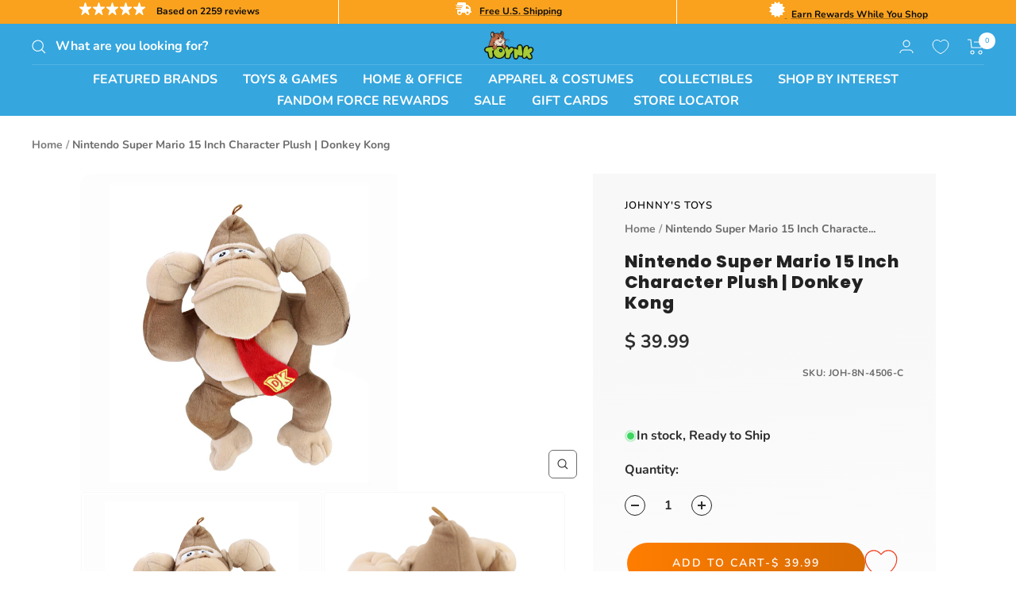

--- FILE ---
content_type: text/javascript; charset=utf-8
request_url: https://www.toynk.com/products/nintendo-super-mario-15-inch-character-plush-donkey-kong.js
body_size: 612
content:
{"id":7960108400762,"title":"Nintendo Super Mario 15 Inch Character Plush | Donkey Kong","handle":"nintendo-super-mario-15-inch-character-plush-donkey-kong","description":"Bring home the Super Mario excitement with Johnny's Toys' Nintendo plush line! Recreate the action from the games or just give this plush a hug! These authentic plush are sure to please kids and collectors alike with some of the most iconic Nintendo characters. Collect them all! Each plush is sold separately. Officially licensed. Designed for kids ages 3+.","published_at":"2023-04-06T12:02:12-05:00","created_at":"2023-04-05T11:15:10-05:00","vendor":"Johnny's Toys","type":"Plush Toys","tags":["Adult","Brown","Child","Donkey Kong","Super Mario","Super Mario Bros.","Teen","Unisex"],"price":3999,"price_min":3999,"price_max":3999,"available":true,"price_varies":false,"compare_at_price":null,"compare_at_price_min":0,"compare_at_price_max":0,"compare_at_price_varies":false,"variants":[{"id":43507284476026,"title":"Default Title","option1":"Default Title","option2":null,"option3":null,"sku":"JOH-8N-4506-C","requires_shipping":true,"taxable":true,"featured_image":null,"available":true,"name":"Nintendo Super Mario 15 Inch Character Plush | Donkey Kong","public_title":null,"options":["Default Title"],"price":3999,"weight":272,"compare_at_price":null,"inventory_quantity":48,"inventory_management":"shopify","inventory_policy":"deny","barcode":"099234078008","quantity_rule":{"min":1,"max":null,"increment":1},"quantity_price_breaks":[],"requires_selling_plan":false,"selling_plan_allocations":[]}],"images":["\/\/cdn.shopify.com\/s\/files\/1\/1140\/8354\/products\/JOH-8N-4506-CA.jpg?v=1680713388","\/\/cdn.shopify.com\/s\/files\/1\/1140\/8354\/products\/JOH-8N-4506-CB.jpg?v=1680713388","\/\/cdn.shopify.com\/s\/files\/1\/1140\/8354\/products\/JOH-8N-4506-CC.jpg?v=1680713388"],"featured_image":"\/\/cdn.shopify.com\/s\/files\/1\/1140\/8354\/products\/JOH-8N-4506-CA.jpg?v=1680713388","options":[{"name":"Title","position":1,"values":["Default Title"]}],"url":"\/products\/nintendo-super-mario-15-inch-character-plush-donkey-kong","media":[{"alt":null,"id":31661239238778,"position":1,"preview_image":{"aspect_ratio":1.0,"height":2000,"width":2000,"src":"https:\/\/cdn.shopify.com\/s\/files\/1\/1140\/8354\/products\/JOH-8N-4506-CA.jpg?v=1680713388"},"aspect_ratio":1.0,"height":2000,"media_type":"image","src":"https:\/\/cdn.shopify.com\/s\/files\/1\/1140\/8354\/products\/JOH-8N-4506-CA.jpg?v=1680713388","width":2000},{"alt":null,"id":31661239337082,"position":2,"preview_image":{"aspect_ratio":0.797,"height":3991,"width":3179,"src":"https:\/\/cdn.shopify.com\/s\/files\/1\/1140\/8354\/products\/JOH-8N-4506-CB.jpg?v=1680713388"},"aspect_ratio":0.797,"height":3991,"media_type":"image","src":"https:\/\/cdn.shopify.com\/s\/files\/1\/1140\/8354\/products\/JOH-8N-4506-CB.jpg?v=1680713388","width":3179},{"alt":null,"id":31661239468154,"position":3,"preview_image":{"aspect_ratio":1.288,"height":1812,"width":2334,"src":"https:\/\/cdn.shopify.com\/s\/files\/1\/1140\/8354\/products\/JOH-8N-4506-CC.jpg?v=1680713388"},"aspect_ratio":1.288,"height":1812,"media_type":"image","src":"https:\/\/cdn.shopify.com\/s\/files\/1\/1140\/8354\/products\/JOH-8N-4506-CC.jpg?v=1680713388","width":2334}],"requires_selling_plan":false,"selling_plan_groups":[]}

--- FILE ---
content_type: text/javascript
request_url: https://cdn.starapps.studio/apps/vsk/toynk-2/data.js
body_size: 54349
content:
"use strict";"undefined"==typeof window.starapps_data&&(window.starapps_data={}),"undefined"==typeof window.starapps_data.product_groups&&(window.starapps_data.product_groups=[{"id":6662221,"products_preset_id":677841,"collections_swatch":"first_product_image","group_name":"Alice in Wonderland Geeki Tikis","option_name":"Style","collections_preset_id":677846,"display_position":"top","products_swatch":"first_product_image","mobile_products_preset_id":677841,"mobile_products_swatch":"first_product_image","mobile_collections_preset_id":1434828,"mobile_collections_swatch":"first_product_image","same_products_preset_for_mobile":false,"same_collections_preset_for_mobile":false,"option_values":[{"id":8018183061626,"option_value":"Alice","handle":"geeki-tikis-disney-alice-in-wonderland-alice-ceramic-mug-holds-20-ounces","published":true,"swatch_src":null,"swatch_value":null},{"id":8018183127162,"option_value":"Cheshire Cat","handle":"geeki-tikis-disney-alice-in-wonderland-cheshire-cat-ceramic-mug-hold-13-ounces","published":true,"swatch_src":null,"swatch_value":null},{"id":8018183094394,"option_value":"Mad Hatter","handle":"geeki-tikis-disney-alice-in-wonderland-mad-hatter-ceramic-mug-holds-10-ounces","published":true,"swatch_src":null,"swatch_value":null},{"id":8018183159930,"option_value":"Queen of Hearts","handle":"geeki-tikis-disney-alice-in-wonderland-queen-of-hearts-ceramic-mug-34-ounces","published":true,"swatch_src":null,"swatch_value":null}]},{"id":6659970,"products_preset_id":677841,"collections_swatch":"first_product_image","group_name":"Bowl with color changing spoon","option_name":"Style","collections_preset_id":677846,"display_position":"top","products_swatch":"first_product_image","mobile_products_preset_id":677841,"mobile_products_swatch":"first_product_image","mobile_collections_preset_id":1434828,"mobile_collections_swatch":"first_product_image","same_products_preset_for_mobile":true,"same_collections_preset_for_mobile":false,"option_values":[{"id":8212309508218,"option_value":"Chucky","handle":"childs-play-good-guys-ceramic-bowl-with-color-changing-spoon-holds-28-ounces","published":true,"swatch_src":null,"swatch_value":null},{"id":8216130945146,"option_value":"Strawberry Shortcake","handle":"strawberry-shortcake-ceramic-bowl-with-color-changing-spoon-holds-27-ounces","published":true,"swatch_src":null,"swatch_value":null},{"id":8216131076218,"option_value":"Spongebob Squarepants","handle":"nickelodeon-spongebob-squarepants-ceramic-bowl-with-color-changing-spoon","published":true,"swatch_src":null,"swatch_value":null}]},{"id":6582767,"products_preset_id":677841,"collections_swatch":"first_product_image","group_name":"Brickcraft Family Guy - Featured","option_name":"Style","collections_preset_id":677846,"display_position":"top","products_swatch":"first_product_image","mobile_products_preset_id":677841,"mobile_products_swatch":"first_product_image","mobile_collections_preset_id":1434828,"mobile_collections_swatch":"first_product_image","same_products_preset_for_mobile":true,"same_collections_preset_for_mobile":false,"option_values":[{"id":8202915381370,"option_value":"Peter","handle":"brickcraft-family-guy-peter-griffin-200-piece-building-kit","published":true,"swatch_src":null,"swatch_value":null},{"id":8202915348602,"option_value":"Brian","handle":"brickcraft-family-guy-brian-griffin-158-piece-building-kit","published":true,"swatch_src":null,"swatch_value":null}]},{"id":6639439,"products_preset_id":677841,"collections_swatch":"first_product_image","group_name":"Care Bear Carnival Cup","option_name":"Style","collections_preset_id":677846,"display_position":"top","products_swatch":"first_product_image","mobile_products_preset_id":677841,"mobile_products_swatch":"first_product_image","mobile_collections_preset_id":1434828,"mobile_collections_swatch":"first_product_image","same_products_preset_for_mobile":true,"same_collections_preset_for_mobile":false,"option_values":[{"id":8151094001786,"option_value":"Care Bear x Universal Monsters","handle":"care-bears-x-universal-monsters-24-ounce-carnival-cup-with-lid-and-straw-topper","published":true,"swatch_src":null,"swatch_value":null},{"id":8169445326970,"option_value":"Care Bear x Strawberry Shortcake","handle":"care-bears-x-strawberry-shortcake-24-ounce-carnival-cup-with-straw-topper-charm","published":true,"swatch_src":null,"swatch_value":null},{"id":8215451041914,"option_value":"Care Bear Rainbows Confetti","handle":"care-bears-rainbows-24-ounce-confetti-carnival-cup-with-dome-lid-and-straw","published":true,"swatch_src":null,"swatch_value":null},{"id":7972643176570,"option_value":"Care Bears Rainbow Stars","handle":"care-bears-rainbow-stars-carnival-cup-with-lid-and-straw-holds-20-ounces-1","published":true,"swatch_src":null,"swatch_value":null}]},{"id":6667053,"products_preset_id":677841,"collections_swatch":"first_product_image","group_name":"Care Bear Mini Light Up Snow Globes","option_name":"Style","collections_preset_id":677846,"display_position":"top","products_swatch":"first_product_image","mobile_products_preset_id":677841,"mobile_products_swatch":"first_product_image","mobile_collections_preset_id":1434828,"mobile_collections_swatch":"first_product_image","same_products_preset_for_mobile":true,"same_collections_preset_for_mobile":false,"option_values":[{"id":8146999804026,"option_value":"Cheer Bear","handle":"care-bears-cheer-bear-mini-light-up-snow-globe-3-inches-tall","published":true,"swatch_src":null,"swatch_value":null},{"id":8085469429882,"option_value":"Funshine Bear","handle":"care-bears-funshine-bear-mini-light-up-snow-globe-3-inches-tall","published":true,"swatch_src":null,"swatch_value":null},{"id":8085469331578,"option_value":"Grumpy Bear","handle":"care-bears-grumpy-bear-mini-light-up-snow-globe-3-inches-tall","published":true,"swatch_src":null,"swatch_value":null},{"id":8085469397114,"option_value":"Love A Lot Bear","handle":"care-bears-love-a-lot-bear-mini-light-up-snow-globe-3-inches-tall","published":true,"swatch_src":null,"swatch_value":null},{"id":8085473624186,"option_value":"Good Luck Bear","handle":"care-bears-good-luck-bear-light-up-mini-snow-globe-2-5-inches-tall","published":true,"swatch_src":null,"swatch_value":null},{"id":8225786101882,"option_value":"Cheer Mummy","handle":"care-bears-cheer-bear-mummy-3-inch-mini-light-up-snow-globe","published":true,"swatch_src":null,"swatch_value":null},{"id":8225786134650,"option_value":"Harmony Frankenstein ","handle":"care-bears-harmony-bear-frankenstein-3-inch-mini-light-up-snow-globe","published":true,"swatch_src":null,"swatch_value":null},{"id":8139162910842,"option_value":"Trick Or Sweet Bear","handle":"care-bears-trick-or-sweet-bear-mini-light-up-snow-globe-3-inches-tall","published":true,"swatch_src":null,"swatch_value":null}]},{"id":6639438,"products_preset_id":677841,"collections_swatch":"first_product_image","group_name":"Care Bear Mini Sculpted Mug","option_name":"Style","collections_preset_id":677846,"display_position":"top","products_swatch":"first_product_image","mobile_products_preset_id":677841,"mobile_products_swatch":"first_product_image","mobile_collections_preset_id":1434828,"mobile_collections_swatch":"first_product_image","same_products_preset_for_mobile":true,"same_collections_preset_for_mobile":false,"option_values":[{"id":8075317313658,"option_value":"Cheer","handle":"care-bears-cheer-bear-sculpted-ceramic-mini-mug-holds-3-ounces","published":true,"swatch_src":null,"swatch_value":null},{"id":8072853389434,"option_value":"Luck","handle":"care-bears-good-luck-bear-sculpted-ceramic-mini-mug-holds-3-ounces","published":true,"swatch_src":null,"swatch_value":null},{"id":8075317117050,"option_value":"Grumpy","handle":"care-bears-grumpy-bear-sculpted-ceramic-mini-mug-holds-3-ounces","published":true,"swatch_src":null,"swatch_value":null}]},{"id":5468606,"products_preset_id":677841,"collections_swatch":"first_product_image","group_name":"Care Bears Ceramic Trinket Tray Dish","option_name":"Style","collections_preset_id":677846,"display_position":"top","products_swatch":"first_product_image","mobile_products_preset_id":677841,"mobile_products_swatch":"first_product_image","mobile_collections_preset_id":1434828,"mobile_collections_swatch":"first_product_image","same_products_preset_for_mobile":true,"same_collections_preset_for_mobile":false,"option_values":[{"id":8146999410810,"option_value":"Good Luck Bear","handle":"care-bears-good-luck-bear-full-body-sculpted-ceramic-trinket-tray-dish","published":true,"swatch_src":null,"swatch_value":null},{"id":8146999705722,"option_value":"Grumpy Bear","handle":"care-bears-grumpy-bear-full-body-sculpted-ceramic-trinket-tray-dish","published":true,"swatch_src":null,"swatch_value":null},{"id":8145911513210,"option_value":"Holiday Grumpy","handle":"care-bears-holiday-grumpy-bear-sculpted-ceramic-trinket-tray-dish","published":true,"swatch_src":null,"swatch_value":null},{"id":8109901348986,"option_value":"Cheer Bear Face","handle":"care-bears-cheer-bear-face-sculpted-ceramic-trinket-tray-dish","published":true,"swatch_src":null,"swatch_value":null},{"id":8169445392506,"option_value":"Grumpy Bear Face","handle":"care-bears-grumpy-bear-face-sculpted-ceramic-trinket-tray-dish","published":true,"swatch_src":null,"swatch_value":null}]},{"id":6626871,"products_preset_id":677841,"collections_swatch":"first_product_image","group_name":"Care Bear Sculpted Mugs","option_name":"Style","collections_preset_id":677846,"display_position":"top","products_swatch":"first_product_image","mobile_products_preset_id":677841,"mobile_products_swatch":"first_product_image","mobile_collections_preset_id":1434828,"mobile_collections_swatch":"first_product_image","same_products_preset_for_mobile":true,"same_collections_preset_for_mobile":false,"option_values":[{"id":7933085646970,"option_value":"Grumpy","handle":"care-bears-grumpy-bear-20oz-ceramic-sculpted-mug","published":true,"swatch_src":null,"swatch_value":null},{"id":7936964558970,"option_value":"Cheer","handle":"care-bears-cheer-bear-3d-sculpted-ceramic-mug-holds-20-ounces","published":true,"swatch_src":null,"swatch_value":null},{"id":8036606509178,"option_value":"Luck","handle":"care-bears-good-luck-bear-3d-sculpted-ceramic-mug-holds-20-ounces","published":true,"swatch_src":null,"swatch_value":null}]},{"id":4900121,"products_preset_id":677841,"collections_swatch":"first_product_image","group_name":"Care Bears Mini Light Up Snow Globes - 3 Inches","option_name":"Style","collections_preset_id":677846,"display_position":"top","products_swatch":"first_product_image","mobile_products_preset_id":677841,"mobile_products_swatch":"first_product_image","mobile_collections_preset_id":1434828,"mobile_collections_swatch":"first_product_image","same_products_preset_for_mobile":true,"same_collections_preset_for_mobile":false,"option_values":[{"id":8146999804026,"option_value":"Cheer Bear ","handle":"care-bears-cheer-bear-mini-light-up-snow-globe-3-inches-tall","published":true,"swatch_src":null,"swatch_value":null},{"id":8085469266042,"option_value":"Tenderheart Bear","handle":"care-bears-tenderheart-bear-mini-light-up-snow-globe-3-inches-tall","published":true,"swatch_src":null,"swatch_value":null},{"id":8085469298810,"option_value":"Share Bear","handle":"care-bears-share-bear-mini-light-up-snow-globe-3-inches-tall","published":true,"swatch_src":null,"swatch_value":null},{"id":8085469331578,"option_value":"Grumpy Bear","handle":"care-bears-grumpy-bear-mini-light-up-snow-globe-3-inches-tall","published":true,"swatch_src":null,"swatch_value":null},{"id":8085469397114,"option_value":"Love-A-Lot Bear","handle":"care-bears-love-a-lot-bear-mini-light-up-snow-globe-3-inches-tall","published":true,"swatch_src":null,"swatch_value":null},{"id":8085469429882,"option_value":"Funshine Bear","handle":"care-bears-funshine-bear-mini-light-up-snow-globe-3-inches-tall","published":true,"swatch_src":null,"swatch_value":null}]},{"id":5468609,"products_preset_id":677841,"collections_swatch":"first_product_image","group_name":"Care Bears Snow Globe","option_name":"Style","collections_preset_id":677846,"display_position":"top","products_swatch":"first_product_image","mobile_products_preset_id":677841,"mobile_products_swatch":"first_product_image","mobile_collections_preset_id":1434828,"mobile_collections_swatch":"first_product_image","same_products_preset_for_mobile":true,"same_collections_preset_for_mobile":false,"option_values":[{"id":8085469331578,"option_value":"Grumpy Bear","handle":"care-bears-grumpy-bear-mini-light-up-snow-globe-3-inches-tall","published":true,"swatch_src":null,"swatch_value":null},{"id":8085469397114,"option_value":"Love-A-Lot Bear","handle":"care-bears-love-a-lot-bear-mini-light-up-snow-globe-3-inches-tall","published":true,"swatch_src":null,"swatch_value":null},{"id":8085469298810,"option_value":"Share Bear","handle":"care-bears-share-bear-mini-light-up-snow-globe-3-inches-tall","published":true,"swatch_src":null,"swatch_value":null},{"id":8085469266042,"option_value":"Tenderheart Bear","handle":"care-bears-tenderheart-bear-mini-light-up-snow-globe-3-inches-tall","published":true,"swatch_src":null,"swatch_value":null},{"id":8139162910842,"option_value":"Trick-Or-Sweet Bear","handle":"care-bears-trick-or-sweet-bear-mini-light-up-snow-globe-3-inches-tall","published":true,"swatch_src":null,"swatch_value":null}]},{"id":6639441,"products_preset_id":677841,"collections_swatch":"first_product_image","group_name":"Care Bear Throw Blankets","option_name":"Style","collections_preset_id":677846,"display_position":"top","products_swatch":"first_product_image","mobile_products_preset_id":677841,"mobile_products_swatch":"first_product_image","mobile_collections_preset_id":1434828,"mobile_collections_swatch":"first_product_image","same_products_preset_for_mobile":true,"same_collections_preset_for_mobile":false,"option_values":[{"id":8149032894586,"option_value":"Care Bears x Strawberry Shortcake ","handle":"care-bears-x-strawberry-shortcake-fleece-throw-blanket-45-x-60-inches","published":true,"swatch_src":null,"swatch_value":null},{"id":8162052145274,"option_value":"Care Bears x Universal Monsters","handle":"care-bears-x-universal-monsters-raschel-throw-blanket-45-x-60-inches","published":true,"swatch_src":null,"swatch_value":null}]},{"id":6639440,"products_preset_id":677841,"collections_swatch":"first_product_image","group_name":"Care Bear Tumbler","option_name":"Style","collections_preset_id":677846,"display_position":"top","products_swatch":"first_product_image","mobile_products_preset_id":677841,"mobile_products_swatch":"first_product_image","mobile_collections_preset_id":1434828,"mobile_collections_swatch":"first_product_image","same_products_preset_for_mobile":true,"same_collections_preset_for_mobile":false,"option_values":[{"id":8215451009146,"option_value":"Care Bears x Strawberry Shortcake","handle":"care-bears-x-strawberry-shortcake-40-ounce-stainless-steel-tumbler","published":true,"swatch_src":null,"swatch_value":null},{"id":8204836077690,"option_value":"Care Bears Ombre","handle":"care-bears-ombre-40-ounce-stainless-steel-tumbler-with-handle","published":true,"swatch_src":null,"swatch_value":null}]},{"id":5696901,"products_preset_id":677841,"collections_swatch":"first_product_image","group_name":"Ceramic Pottery Mug","option_name":"Styles","collections_preset_id":677846,"display_position":"top","products_swatch":"first_product_image","mobile_products_preset_id":677841,"mobile_products_swatch":"first_product_image","mobile_collections_preset_id":1434828,"mobile_collections_swatch":"first_product_image","same_products_preset_for_mobile":true,"same_collections_preset_for_mobile":false,"option_values":[{"id":8151530864762,"option_value":"Winnie the Pooh","handle":"disney-winnie-the-pooh-rae-dunn-ceramic-pottery-mug-holds-25-ounces","published":true,"swatch_src":null,"swatch_value":null},{"id":8151530504314,"option_value":"Peanuts Snoopy","handle":"peanuts-snoopy-rae-dunn-ceramic-pottery-mug-holds-25-ounces","published":true,"swatch_src":null,"swatch_value":null}]},{"id":6617950,"products_preset_id":677841,"collections_swatch":"first_product_image","group_name":"Christmas 500 Piece Puzzles","option_name":"Style","collections_preset_id":677846,"display_position":"top","products_swatch":"first_product_image","mobile_products_preset_id":677841,"mobile_products_swatch":"first_product_image","mobile_collections_preset_id":1434828,"mobile_collections_swatch":"first_product_image","same_products_preset_for_mobile":true,"same_collections_preset_for_mobile":false,"option_values":[{"id":8169411510394,"option_value":"The Grinch","handle":"dr-seuss-grinch-christmas-500-piece-jigsaw-puzzle","published":true,"swatch_src":null,"swatch_value":null},{"id":8217676808314,"option_value":"Rudolph","handle":"rudolph-the-red-nosed-reindeer-500-piece-jigsaw-puzzle","published":true,"swatch_src":null,"swatch_value":null},{"id":3221544206458,"option_value":"Christmas Dreams","handle":"christmas-dreams-500-piece-glitter-jigsaw-puzzle","published":true,"swatch_src":null,"swatch_value":null}]},{"id":6617944,"products_preset_id":677841,"collections_swatch":"first_product_image","group_name":"Christmas Bingo Game","option_name":"Style","collections_preset_id":677846,"display_position":"top","products_swatch":"first_product_image","mobile_products_preset_id":677841,"mobile_products_swatch":"first_product_image","mobile_collections_preset_id":1434828,"mobile_collections_swatch":"first_product_image","same_products_preset_for_mobile":true,"same_collections_preset_for_mobile":false,"option_values":[{"id":6588053061754,"option_value":"Frosty the Snowman","handle":"frosty-the-snowman-family-bingo-game","published":true,"swatch_src":null,"swatch_value":null},{"id":7911423213690,"option_value":"Christmas Story","handle":"a-christmas-story-family-bingo","published":true,"swatch_src":null,"swatch_value":null},{"id":8169377366138,"option_value":"Elf","handle":"elf-family-bingo-game","published":true,"swatch_src":null,"swatch_value":null},{"id":8169411018874,"option_value":"Christmas Vacation","handle":"christmas-vacation-family-bingo","published":true,"swatch_src":null,"swatch_value":null}]},{"id":6617943,"products_preset_id":677841,"collections_swatch":"first_product_image","group_name":"Christmas Camper Mugs","option_name":"Style","collections_preset_id":677846,"display_position":"top","products_swatch":"first_product_image","mobile_products_preset_id":677841,"mobile_products_swatch":"first_product_image","mobile_collections_preset_id":1434828,"mobile_collections_swatch":"first_product_image","same_products_preset_for_mobile":true,"same_collections_preset_for_mobile":false,"option_values":[{"id":8212309803130,"option_value":"Elf \"Spirit Clausometer\"","handle":"elf-spirit-clausometer-ceramic-camper-mug-holds-20-ounces","published":true,"swatch_src":null,"swatch_value":null},{"id":8036603887738,"option_value":"Elf Buddy","handle":"elf-buddy-ceramic-camper-mug-holds-20-ounces","published":true,"swatch_src":null,"swatch_value":null},{"id":8201993093242,"option_value":"Home Alone 2","handle":"home-alone-2-filthy-animal-ceramic-camper-mug-holds-20-ounces","published":true,"swatch_src":null,"swatch_value":null},{"id":8036603396218,"option_value":"Coca-Cola Bears","handle":"coca-cola-holiday-polar-bears-ceramic-camper-mug-holds-20-ounces","published":true,"swatch_src":null,"swatch_value":null},{"id":8209145069690,"option_value":"Stitch Santa","handle":"disney-lilo-stitch-santa-hat-ceramic-camper-mug-holds-20-ounces","published":true,"swatch_src":null,"swatch_value":null}]},{"id":6617955,"products_preset_id":677841,"collections_swatch":"first_product_image","group_name":"Christmas Family Bingo","option_name":"Style","collections_preset_id":677846,"display_position":"top","products_swatch":"first_product_image","mobile_products_preset_id":677841,"mobile_products_swatch":"first_product_image","mobile_collections_preset_id":1434828,"mobile_collections_swatch":"first_product_image","same_products_preset_for_mobile":true,"same_collections_preset_for_mobile":false,"option_values":[{"id":8216555126906,"option_value":"Christmas Vacation","handle":"national-lampoons-christmas-vacation-family-bingo-game","published":true,"swatch_src":null,"swatch_value":null},{"id":8211309232250,"option_value":"A Christmas Story","handle":"a-christmas-story-family-bingo-game-1","published":true,"swatch_src":null,"swatch_value":null},{"id":8109901119610,"option_value":"Scooby-Doo! Christmas","handle":"scooby-doo-christmas-family-bingo-game","published":true,"swatch_src":null,"swatch_value":null},{"id":8169410855034,"option_value":"Peanuts","handle":"peanuts-a-charlie-brown-christmas-family-bingo-game","published":true,"swatch_src":null,"swatch_value":null},{"id":8109901152378,"option_value":"Rudolph","handle":"rudolph-the-red-nosed-reindeer-family-bingo-game-2","published":true,"swatch_src":null,"swatch_value":null}]},{"id":6617956,"products_preset_id":677841,"collections_swatch":"first_product_image","group_name":"Christmas Memory Card Game","option_name":"Style","collections_preset_id":677846,"display_position":"top","products_swatch":"first_product_image","mobile_products_preset_id":677841,"mobile_products_swatch":"first_product_image","mobile_collections_preset_id":1434828,"mobile_collections_swatch":"first_product_image","same_products_preset_for_mobile":true,"same_collections_preset_for_mobile":false,"option_values":[{"id":8154130677882,"option_value":"Grinch","handle":"grinch-memory-master-card-game","published":true,"swatch_src":null,"swatch_value":null},{"id":6718756520058,"option_value":"Elf","handle":"elf-memory-master-card-game","published":true,"swatch_src":null,"swatch_value":null},{"id":7911423180922,"option_value":"Peanuts","handle":"peanuts-charlie-brown-christmas-memory-master-card-game","published":true,"swatch_src":null,"swatch_value":null},{"id":8169411117178,"option_value":"Christmas Vacation","handle":"christmas-vacation-memory-master-card-game","published":true,"swatch_src":null,"swatch_value":null},{"id":8214350823546,"option_value":"Rudolph","handle":"rudolph-memory-master-card-game","published":true,"swatch_src":null,"swatch_value":null}]},{"id":6660038,"products_preset_id":677841,"collections_swatch":"first_product_image","group_name":"Christmas Story Kits","option_name":"Style","collections_preset_id":677846,"display_position":"top","products_swatch":"first_product_image","mobile_products_preset_id":677841,"mobile_products_swatch":"first_product_image","mobile_collections_preset_id":1434828,"mobile_collections_swatch":"first_product_image","same_products_preset_for_mobile":true,"same_collections_preset_for_mobile":false,"option_values":[{"id":8216131272826,"option_value":"Mini Leg Lamp Globe","handle":"a-christmas-story-leg-lamp-mini-light-up-snow-globe-3-inches-tall","published":true,"swatch_src":null,"swatch_value":null},{"id":8119832182906,"option_value":"6\" Leg Lamp Globe","handle":"a-christmas-story-leg-lamp-light-up-collectible-snow-globe-6-inches-tall","published":true,"swatch_src":null,"swatch_value":null},{"id":8224499630202,"option_value":"Mini Snow Globe \u0026 Mug Set","handle":"a-christmas-story-leg-lamp-3-inch-mini-snow-globe-and-geeki-tikis-mug-set","published":true,"swatch_src":null,"swatch_value":null},{"id":8223346360442,"option_value":"Mini Snow Globe \u0026 Pin Set","handle":"a-christmas-story-leg-lamp-3-inch-mini-snow-globe-and-enamel-pin-set","published":true,"swatch_src":null,"swatch_value":null},{"id":8225011892346,"option_value":"Mini Snow Globe, Mug, \u0026 Shaker Set","handle":"a-christmas-story-leg-lamp-holiday-home-bundle-mug-shakers-mini-snow-globe","published":true,"swatch_src":null,"swatch_value":null},{"id":8222853496954,"option_value":"Mini \u0026 Large Globe Set","handle":"a-christmas-story-leg-lamp-3-inch-mini-and-6-inch-large-light-up-snow-globe-set","published":true,"swatch_src":null,"swatch_value":null},{"id":8222853464186,"option_value":"Mini Set of 2","handle":"a-christmas-story-leg-lamp-3-inch-mini-light-up-snow-globe-set-of-2","published":true,"swatch_src":null,"swatch_value":null},{"id":8222853431418,"option_value":"Mini Set of 4","handle":"a-christmas-story-leg-lamp-3-inch-mini-light-up-snow-globe-set-of-4","published":true,"swatch_src":null,"swatch_value":null},{"id":8222853529722,"option_value":"Mini Set of 6","handle":"a-christmas-story-leg-lamp-3-inch-mini-light-up-snow-globe-set-of-6","published":true,"swatch_src":null,"swatch_value":null}]},{"id":4843010,"products_preset_id":677841,"collections_swatch":"first_product_image","group_name":"Coin Wallets","option_name":"Style","collections_preset_id":677846,"display_position":"bottom","products_swatch":"first_product_image","mobile_products_preset_id":677841,"mobile_products_swatch":"first_product_image","mobile_collections_preset_id":1434828,"mobile_collections_swatch":"first_product_image","same_products_preset_for_mobile":true,"same_collections_preset_for_mobile":false,"option_values":[{"id":8111789604986,"option_value":"Silver Plated","handle":"collectible-bitcoin-39mm-silver-plated-cold-storage-token","published":true,"swatch_src":null,"swatch_value":null},{"id":8111789637754,"option_value":"Goldine","handle":"collectible-bitcoin-39mm-goldine-cold-storage-token","published":true,"swatch_src":null,"swatch_value":null}]},{"id":6672022,"products_preset_id":677841,"collections_swatch":"first_product_image","group_name":"Cola Blankets","option_name":"Style","collections_preset_id":677846,"display_position":"top","products_swatch":"first_product_image","mobile_products_preset_id":677841,"mobile_products_swatch":"first_product_image","mobile_collections_preset_id":1434828,"mobile_collections_swatch":"first_product_image","same_products_preset_for_mobile":true,"same_collections_preset_for_mobile":false,"option_values":[{"id":8226312093818,"option_value":"Coca-Cola","handle":"coca-cola-classic-logo-fleece-throw-blanket-45-x-60-inches","published":true,"swatch_src":null,"swatch_value":null},{"id":8226312126586,"option_value":"Tab","handle":"coca-cola-tab-logo-fleece-throw-blanket-45-x-60-inches","published":true,"swatch_src":null,"swatch_value":null}]},{"id":6617959,"products_preset_id":677841,"collections_swatch":"first_product_image","group_name":"Cupful of Cute Golden Girls","option_name":"Style","collections_preset_id":677846,"display_position":"top","products_swatch":"first_product_image","mobile_products_preset_id":677841,"mobile_products_swatch":"first_product_image","mobile_collections_preset_id":1434828,"mobile_collections_swatch":"first_product_image","same_products_preset_for_mobile":true,"same_collections_preset_for_mobile":false,"option_values":[{"id":6649338331258,"option_value":"Sophia","handle":"geeki-tikis-the-golden-girls-cupful-of-cute-19-ounce-ceramic-mug-sophia","published":true,"swatch_src":null,"swatch_value":null},{"id":6649338364026,"option_value":"Blanche","handle":"geeki-tikis-the-golden-girls-cupful-of-cute-16-ounce-ceramic-mug-blanche","published":true,"swatch_src":null,"swatch_value":null}]},{"id":5007303,"products_preset_id":677841,"collections_swatch":"first_product_image","group_name":"Cuphead Blankets","option_name":"Style","collections_preset_id":677846,"display_position":"top","products_swatch":"first_product_image","mobile_products_preset_id":677841,"mobile_products_swatch":"first_product_image","mobile_collections_preset_id":1434828,"mobile_collections_swatch":"first_product_image","same_products_preset_for_mobile":true,"same_collections_preset_for_mobile":false,"option_values":[{"id":8097145258106,"option_value":"Retro Mugman","handle":"cuphead-retro-mugman-45-x-60-inch-fleece-throw-blanket","published":true,"swatch_src":null,"swatch_value":null},{"id":8125376626810,"option_value":"Expressions","handle":"cuphead-expressions-fleece-throw-blanket-45-x-60-inches","published":true,"swatch_src":null,"swatch_value":null},{"id":8125376692346,"option_value":"Cuphead and Mugman","handle":"cuphead-and-mugman-fleece-throw-blanket-45-x-60-inches","published":true,"swatch_src":null,"swatch_value":null},{"id":8125376725114,"option_value":"Villians","handle":"cuphead-villains-fleece-throw-blanket-45-x-60-inches","published":true,"swatch_src":null,"swatch_value":null}]},{"id":6045228,"products_preset_id":677841,"collections_swatch":"first_product_image","group_name":"Cuphead Create A Figure","option_name":"Style","collections_preset_id":677846,"display_position":"top","products_swatch":"first_product_image","mobile_products_preset_id":677841,"mobile_products_swatch":"first_product_image","mobile_collections_preset_id":1434828,"mobile_collections_swatch":"first_product_image","same_products_preset_for_mobile":true,"same_collections_preset_for_mobile":false,"option_values":[{"id":8110702755962,"option_value":"Cuphead","handle":"cuphead-create-a-figure-3-inch-mini-figure-cuphead","published":true,"swatch_src":null,"swatch_value":null},{"id":8110702788730,"option_value":"Ms Chalice","handle":"cuphead-create-a-figure-3-inch-mini-figure-ms-chalice","published":true,"swatch_src":null,"swatch_value":null},{"id":8110702723194,"option_value":"Mugman","handle":"cuphead-create-a-figure-3-inch-mini-figure-mugman","published":true,"swatch_src":null,"swatch_value":null},{"id":8110702690426,"option_value":"King Dice","handle":"cuphead-create-a-figure-4-inch-mini-figure-king-dice","published":true,"swatch_src":null,"swatch_value":null},{"id":8110702821498,"option_value":"The Devil","handle":"cuphead-create-a-figure-4-inch-mini-figure-the-devil","published":true,"swatch_src":null,"swatch_value":null},{"id":8148039467130,"option_value":"Set of 5","handle":"cuphead-create-a-figure-3-inch-mini-figure-set-of-5","published":true,"swatch_src":null,"swatch_value":null}]},{"id":6659936,"products_preset_id":677841,"collections_swatch":"first_product_image","group_name":"Cuphead Mugs","option_name":"Style","collections_preset_id":677846,"display_position":"top","products_swatch":"first_product_image","mobile_products_preset_id":677841,"mobile_products_swatch":"first_product_image","mobile_collections_preset_id":1434828,"mobile_collections_swatch":"first_product_image","same_products_preset_for_mobile":true,"same_collections_preset_for_mobile":false,"option_values":[{"id":8106041049210,"option_value":"Cuphead","handle":"cuphead-ceramic-coffee-mug-and-straw-holds-20-ounces","published":true,"swatch_src":null,"swatch_value":null},{"id":8106041573498,"option_value":"Mugman","handle":"cuphead-mugman-ceramic-coffee-mug-and-straw-holds-20-ounces","published":true,"swatch_src":null,"swatch_value":null},{"id":8114024415354,"option_value":"Set","handle":"cuphead-mugman-24oz-ceramic-mug-and-straw-set-of-2","published":true,"swatch_src":null,"swatch_value":null}]},{"id":6309579,"products_preset_id":677841,"collections_swatch":"first_product_image","group_name":"Cuphead Plush","option_name":"Style","collections_preset_id":677846,"display_position":"top","products_swatch":"first_product_image","mobile_products_preset_id":677841,"mobile_products_swatch":"first_product_image","mobile_collections_preset_id":1434828,"mobile_collections_swatch":"first_product_image","same_products_preset_for_mobile":true,"same_collections_preset_for_mobile":false,"option_values":[{"id":8169444278394,"option_value":"King Dice","handle":"cuphead-king-dice-9-inch-plush","published":true,"swatch_src":null,"swatch_value":null},{"id":8169444180090,"option_value":"The Devil","handle":"cuphead-the-devil-11-inch-plush","published":true,"swatch_src":null,"swatch_value":null},{"id":8169444212858,"option_value":"Cala Maria","handle":"cuphead-cala-maria-10-inch-plush","published":true,"swatch_src":null,"swatch_value":null},{"id":8169444114554,"option_value":"Cagney Carnation","handle":"cuphead-cagney-carnation-9-inch-plush","published":true,"swatch_src":null,"swatch_value":null},{"id":8169444311162,"option_value":"Beppi The Clown","handle":"cuphead-beppi-the-clown-9-inch-plush","published":true,"swatch_src":null,"swatch_value":null}]},{"id":6309576,"products_preset_id":677841,"collections_swatch":"first_product_image","group_name":"DC Comic Ceramic Mug","option_name":"Style","collections_preset_id":677846,"display_position":"top","products_swatch":"first_product_image","mobile_products_preset_id":677841,"mobile_products_swatch":"first_product_image","mobile_collections_preset_id":1434828,"mobile_collections_swatch":"first_product_image","same_products_preset_for_mobile":true,"same_collections_preset_for_mobile":false,"option_values":[{"id":7992125456506,"option_value":"The Flash","handle":"dc-comics-the-flash-logo-ceramic-mug-with-lightning-bolt-handle-holds-20-ounce","published":true,"swatch_src":null,"swatch_value":null},{"id":8169446703226,"option_value":"Batman","handle":"dc-comics-batman-logo-ceramic-mug-holds-14-ounces","published":true,"swatch_src":null,"swatch_value":null},{"id":8075316887674,"option_value":"Batman 2","handle":"dc-comics-batman-allover-print-single-stackable-ceramic-mug-holds-13-ounces","published":true,"swatch_src":null,"swatch_value":null},{"id":8202715005050,"option_value":"Batman 3","handle":"dc-comics-batman-collage-ceramic-camper-mug-holds-20-ounces","published":true,"swatch_src":null,"swatch_value":null},{"id":2924938526842,"option_value":"Wonder Woman","handle":"dc-comics-wonder-woman-11oz-heat-reveal-medallian-art-mug","published":true,"swatch_src":null,"swatch_value":null},{"id":8169447981178,"option_value":"Wonder Woman 3","handle":"dc-comics-wonder-woman-logo-glitter-ceramic-mug-holds-14-ounces","published":true,"swatch_src":null,"swatch_value":null}]},{"id":6519546,"products_preset_id":677841,"collections_swatch":"first_product_image","group_name":"DC Superman Enamel Pin","option_name":"Style","collections_preset_id":677846,"display_position":"top","products_swatch":"first_product_image","mobile_products_preset_id":677841,"mobile_products_swatch":"first_product_image","mobile_collections_preset_id":1434828,"mobile_collections_swatch":"first_product_image","same_products_preset_for_mobile":true,"same_collections_preset_for_mobile":false,"option_values":[{"id":8201953542266,"option_value":"Daily Planet","handle":"dc-studios-superman-daily-planet-black-and-white-logo-enamel-pin","published":true,"swatch_src":null,"swatch_value":null},{"id":8201953837178,"option_value":"Krypto The Superdog","handle":"dc-studios-superman-krypto-the-superdog-enamel-pin","published":true,"swatch_src":null,"swatch_value":null},{"id":8201953575034,"option_value":"Daily Planet Gold","handle":"dc-studios-superman-daily-planet-gold-logo-enamel-pin","published":true,"swatch_src":null,"swatch_value":null},{"id":8201953804410,"option_value":"Flying Logo","handle":"dc-studios-superman-flying-logo-enamel-pin","published":true,"swatch_src":null,"swatch_value":null}]},{"id":5468592,"products_preset_id":677841,"collections_swatch":"first_product_image","group_name":"Deadpool Ceramic Mugs","option_name":"Style","collections_preset_id":677846,"display_position":"top","products_swatch":"first_product_image","mobile_products_preset_id":677841,"mobile_products_swatch":"first_product_image","mobile_collections_preset_id":1434828,"mobile_collections_swatch":"first_product_image","same_products_preset_for_mobile":true,"same_collections_preset_for_mobile":false,"option_values":[{"id":8142874968186,"option_value":"Don't Feel Like Being an Adult","handle":"marvel-deadpool-dont-feel-like-being-an-adult-ceramic-mug-holds-20-ounces","published":true,"swatch_src":null,"swatch_value":null},{"id":8142875361402,"option_value":"Best Mug Ever","handle":"marvel-deadpool-and-unicorn-best-mug-ever-ceramic-mug-holds-20-ounces","published":true,"swatch_src":null,"swatch_value":null},{"id":8142875000954,"option_value":"In Space","handle":"marvel-deadpool-and-unicorn-in-space-ceramic-mug-holds-20-ounces","published":true,"swatch_src":null,"swatch_value":null},{"id":8141866729594,"option_value":"Deadpool Merc","handle":"marvel-comics-deadpool-merc-with-a-mouth-ceramic-mug-holds-20-ounces","published":true,"swatch_src":null,"swatch_value":null},{"id":8140470157434,"option_value":"Best Mug Eve","handle":"marvel-comics-deadpool-best-mug-ever-ceramic-mug-holds-14-ounces","published":true,"swatch_src":null,"swatch_value":null},{"id":6761948283002,"option_value":"Don't Feel Like An Adult Today","handle":"marvel-deadpool-dont-feel-like-an-adult-today-20oz-ceramic-camper-mug","published":true,"swatch_src":null,"swatch_value":null},{"id":8214152970362,"option_value":"Atomic Changa","handle":"dead-pool-costume-dead-pool-atomic-changa-ceramic-coffee-mug-12-oz","published":true,"swatch_src":null,"swatch_value":null},{"id":8143313076346,"option_value":"Nerdin' Since The '90s","handle":"marvel-deadpool-nerdin-since-the-90s-ceramic-camper-mug-holds-20-ounces","published":true,"swatch_src":null,"swatch_value":null},{"id":8214100476026,"option_value":"Sculpted Mug","handle":"marvel-deadpool-character-ceramic-coffee-mug","published":true,"swatch_src":null,"swatch_value":null}]},{"id":6643332,"products_preset_id":677841,"collections_swatch":"first_product_image","group_name":"Demon Slayer Throw Blankets","option_name":"Style","collections_preset_id":677846,"display_position":"top","products_swatch":"first_product_image","mobile_products_preset_id":677841,"mobile_products_swatch":"first_product_image","mobile_collections_preset_id":1434828,"mobile_collections_swatch":"first_product_image","same_products_preset_for_mobile":true,"same_collections_preset_for_mobile":false,"option_values":[{"id":6630393872506,"option_value":"Demon Slayer","handle":"demon-slayer-fleece-throw-blanket-45-x-60-inches","published":true,"swatch_src":null,"swatch_value":null},{"id":8125376856186,"option_value":"Logo","handle":"demon-slayer-logo-lightweight-fleece-throw-blanket-45-x-60-inches","published":true,"swatch_src":null,"swatch_value":null},{"id":6691975037050,"option_value":"Tanjiro \u0026 Nezuko ","handle":"demon-slayer-tanjiro-nezuko-fleece-throw-blanket-45-x-60-inches","published":true,"swatch_src":null,"swatch_value":null},{"id":6721653375098,"option_value":"Tanjiro 1","handle":"demon-slayer-tanjiro-kamado-fleece-throw-blanket-45-x-60-inches","published":true,"swatch_src":null,"swatch_value":null},{"id":6733640597626,"option_value":" Tanjiro 2","handle":"demon-slayer-tanjiro-45-x-60-inch-fleece-throw-blanket","published":true,"swatch_src":null,"swatch_value":null},{"id":8125377020026,"option_value":" Tanjiro 3","handle":"demon-slayer-tanjiro-kamado-haori-fleece-throw-blanket-45-x-60-inches","published":true,"swatch_src":null,"swatch_value":null},{"id":8148234403962,"option_value":"Group","handle":"demon-slayer-group-45-x-60-inch-fleece-throw-blanket","published":true,"swatch_src":null,"swatch_value":null}]},{"id":6617557,"products_preset_id":677841,"collections_swatch":"first_product_image","group_name":"Disney 16-Piece Dinnerware Set","option_name":"Styles","collections_preset_id":677846,"display_position":"top","products_swatch":"first_product_image","mobile_products_preset_id":677841,"mobile_products_swatch":"first_product_image","mobile_collections_preset_id":1434828,"mobile_collections_swatch":"first_product_image","same_products_preset_for_mobile":true,"same_collections_preset_for_mobile":false,"option_values":[{"id":6617205244026,"option_value":"Disney Villians","handle":"disney-villains-16-piece-dinnerware-set-maleficent-evil-queen-jafar-ursula","published":true,"swatch_src":null,"swatch_value":null},{"id":3087832973434,"option_value":"Disney Princess 1","handle":"disney-themed-16-piece-ceramic-dinnerware-set-collection-2-plates-bowls-mugs","published":true,"swatch_src":null,"swatch_value":null},{"id":3052147212410,"option_value":"Disney Princess 2","handle":"disney-themed-16-piece-ceramic-dinnerware-set-plates-bowls-mugs","published":true,"swatch_src":null,"swatch_value":null},{"id":8120024629370,"option_value":"Disney Princess 3","handle":"disney-princess-16-piece-dinnerware-set-merida-pocahontas-moana-snow-white","published":true,"swatch_src":null,"swatch_value":null}]},{"id":6693344,"products_preset_id":677841,"collections_swatch":"first_product_image","group_name":"Disney 4-piece 7\" Plates","option_name":"Style","collections_preset_id":677846,"display_position":"top","products_swatch":"first_product_image","mobile_products_preset_id":677841,"mobile_products_swatch":"first_product_image","mobile_collections_preset_id":1434828,"mobile_collections_swatch":"first_product_image","same_products_preset_for_mobile":true,"same_collections_preset_for_mobile":false,"option_values":[{"id":2907728740474,"option_value":"Little Mermaid","handle":"disney-the-little-mermaid-scallop-4-piece-porcelain-dinner-plate-set","published":true,"swatch_src":null,"swatch_value":null},{"id":2933706784890,"option_value":"Snow White","handle":"disney-snow-white-apple-4-piece-porcelain-dinner-plate-set","published":true,"swatch_src":null,"swatch_value":null}]},{"id":6639445,"products_preset_id":677841,"collections_swatch":"first_product_image","group_name":"Disney 6 inch snow globes","option_name":"Style","collections_preset_id":677846,"display_position":"top","products_swatch":"first_product_image","mobile_products_preset_id":677841,"mobile_products_swatch":"first_product_image","mobile_collections_preset_id":1434828,"mobile_collections_swatch":"first_product_image","same_products_preset_for_mobile":true,"same_collections_preset_for_mobile":false,"option_values":[{"id":6716768649338,"option_value":"Minnie","handle":"disney-minnie-mouse-light-up-6-inch-collectible-snow-globe","published":true,"swatch_src":null,"swatch_value":null},{"id":6753774370938,"option_value":"Mickey","handle":"disney-mickey-mouse-light-up-collectible-snow-globe-6-inches-tall","published":true,"swatch_src":null,"swatch_value":null},{"id":7907383279738,"option_value":"Aristocats Marie ","handle":"disney-aristocats-marie-je-suis-adorable-light-up-snow-globe-6-inches-tall","published":true,"swatch_src":null,"swatch_value":null},{"id":8122894614650,"option_value":"Lilo \u0026 Stitch 1","handle":"disney-lilo-stitch-cute-but-weird-light-up-snow-globe-6-inches-tall","published":true,"swatch_src":null,"swatch_value":null},{"id":8200976924794,"option_value":"Lilo \u0026 Stitch 2","handle":"disney-lilo-stitch-hula-dancing-snow-globe-6-inches-tall","published":true,"swatch_src":null,"swatch_value":null},{"id":8125377183866,"option_value":"Winnie the Pooh","handle":"disney-winnie-the-pooh-hunny-pot-light-up-snow-globe-6-inches-tall","published":true,"swatch_src":null,"swatch_value":null},{"id":8146699616378,"option_value":"Little Mermaid","handle":"disney-the-little-mermaid-ariel-and-flounder-light-up-snow-globe-6-inches-tall","published":true,"swatch_src":null,"swatch_value":null},{"id":8162544320634,"option_value":"Princess Castle","handle":"disney-princess-castle-light-up-snow-globe-6-inches-tall","published":true,"swatch_src":null,"swatch_value":null},{"id":6716769173626,"option_value":"NBX Jack \u0026 Sally","handle":"nightmare-before-christmas-jack-sally-light-up-6-inch-collectible-snow-globe","published":true,"swatch_src":null,"swatch_value":null},{"id":7906423406714,"option_value":"Pixar Up","handle":"disney-and-pixar-up-house-light-up-snow-globe-6-inches-tall","published":true,"swatch_src":null,"swatch_value":null}]},{"id":6684596,"products_preset_id":677841,"collections_swatch":"first_product_image","group_name":"Disney Bed Canopy","option_name":"Style","collections_preset_id":677846,"display_position":"top","products_swatch":"first_product_image","mobile_products_preset_id":677841,"mobile_products_swatch":"first_product_image","mobile_collections_preset_id":1434828,"mobile_collections_swatch":"first_product_image","same_products_preset_for_mobile":true,"same_collections_preset_for_mobile":false,"option_values":[{"id":6697453912186,"option_value":"Disney Princess","handle":"disney-princess-kids-bed-canopy-for-ceiling-hanging-curtain-netting","published":true,"swatch_src":null,"swatch_value":null},{"id":6693196529786,"option_value":"Minnie Mouse","handle":"disney-minnie-mouse-ceiling-bed-canopy-hanging-curtain-netting","published":true,"swatch_src":null,"swatch_value":null},{"id":6693196398714,"option_value":"Little Mermaid","handle":"disney-the-little-mermaid-ariel-ceiling-bed-canopy-hanging-curtain-netting","published":true,"swatch_src":null,"swatch_value":null}]},{"id":5468603,"products_preset_id":677841,"collections_swatch":"first_product_image","group_name":"Disney Ceramic Spoon Rest","option_name":"Style","collections_preset_id":677846,"display_position":"top","products_swatch":"first_product_image","mobile_products_preset_id":677841,"mobile_products_swatch":"first_product_image","mobile_collections_preset_id":1434828,"mobile_collections_swatch":"first_product_image","same_products_preset_for_mobile":true,"same_collections_preset_for_mobile":false,"option_values":[{"id":8146699419770,"option_value":"Mickey Mouse","handle":"disney-mickey-mouse-happy-face-sculpted-ceramic-spoon-rest","published":true,"swatch_src":null,"swatch_value":null},{"id":8146699583610,"option_value":"Minnie Mouse","handle":"disney-minnie-mouse-ceramic-spoon-rest","published":true,"swatch_src":null,"swatch_value":null},{"id":8146700730490,"option_value":"The Nightmare Before Christmas","handle":"disney-the-nightmare-before-christmas-jack-coffin-sculpted-ceramic-spoon-rest","published":true,"swatch_src":null,"swatch_value":null},{"id":8146699452538,"option_value":"Lilo \u0026 Stitch ","handle":"disney-lilo-stitch-aloha-ceramic-spoon-rest","published":true,"swatch_src":null,"swatch_value":null},{"id":8010219487354,"option_value":"Lilo \u0026 Stitch 2","handle":"disney-lilo-stitch-hibiscus-flowers-ceramic-spoon-rest-holder","published":true,"swatch_src":null,"swatch_value":null},{"id":8145911578746,"option_value":"Winnie the Pooh","handle":"disney-winnie-the-pooh-eeyore-ceramic-spoon-rest","published":true,"swatch_src":null,"swatch_value":null},{"id":7998354718842,"option_value":"Winnie the Pooh 2","handle":"disney-winnie-the-pooh-floral-ceramic-spoon-rest-holder","published":true,"swatch_src":null,"swatch_value":null},{"id":8151531028602,"option_value":"Winnie the Pooh 3","handle":"disney-winnie-the-pooh-and-piglet-ceramic-spoon-rest","published":true,"swatch_src":null,"swatch_value":null},{"id":8140471206010,"option_value":"Winnie the Pooh 4","handle":"disney-winnie-the-pooh-hunny-pots-ceramic-spoon-rest-holder","published":true,"swatch_src":null,"swatch_value":null},{"id":7972161716346,"option_value":"Winnie the Pooh 5","handle":"disney-winnie-the-pooh-hunny-ceramic-spoon-rest-holder","published":true,"swatch_src":null,"swatch_value":null}]},{"id":6628222,"products_preset_id":677841,"collections_swatch":"first_product_image","group_name":"Disney Christmas Snow Globes","option_name":"Style","collections_preset_id":677846,"display_position":"top","products_swatch":"first_product_image","mobile_products_preset_id":677841,"mobile_products_swatch":"first_product_image","mobile_collections_preset_id":1434828,"mobile_collections_swatch":"first_product_image","same_products_preset_for_mobile":true,"same_collections_preset_for_mobile":false,"option_values":[{"id":8147000098938,"option_value":"Mickey Mouse","handle":"disney-mickey-mouse-happy-holidays-light-up-snow-globe-6-inches-tall","published":true,"swatch_src":null,"swatch_value":null},{"id":8119832084602,"option_value":"Stitch","handle":"disney-lilo-stitch-seasons-greetings-light-up-snow-globe-6-inches-tall","published":true,"swatch_src":null,"swatch_value":null},{"id":8118330032250,"option_value":"Jack Skellington","handle":"disney-the-nightmare-before-christmas-santa-jack-6-inch-light-up-snow-globe","published":true,"swatch_src":null,"swatch_value":null}]},{"id":6617552,"products_preset_id":677841,"collections_swatch":"first_product_image","group_name":"Disney Christmas Stemless Wineglasses","option_name":"Style","collections_preset_id":677846,"display_position":"top","products_swatch":"first_product_image","mobile_products_preset_id":677841,"mobile_products_swatch":"first_product_image","mobile_collections_preset_id":1434828,"mobile_collections_swatch":"first_product_image","same_products_preset_for_mobile":true,"same_collections_preset_for_mobile":false,"option_values":[{"id":6740968439930,"option_value":"Mickey Wreath","handle":"disney-mickey-mouse-christmas-wreath-stemless-wine-glass-holds-20-ounces","published":true,"swatch_src":null,"swatch_value":null},{"id":6740968407162,"option_value":"Minnie Wreath","handle":"disney-minnie-mouse-christmas-wreath-stemless-wine-glass-holds-20-ounces","published":true,"swatch_src":null,"swatch_value":null},{"id":7910719881338,"option_value":"Mickey Santa","handle":"disney-mickey-mouse-santa-hat-teardrop-stemless-wine-glass-holds-20-ounces","published":true,"swatch_src":null,"swatch_value":null},{"id":7913159032954,"option_value":"Minnie \u0026 Mickey Christmas Sled","handle":"disney-mickey-and-minnie-christmas-sled-stemless-wine-glass-holds-34-ounces","published":true,"swatch_src":null,"swatch_value":null}]},{"id":6617527,"products_preset_id":677841,"collections_swatch":"first_product_image","group_name":"Disney Confetti Camper Mugs","option_name":"Style","collections_preset_id":677846,"display_position":"top","products_swatch":"first_product_image","mobile_products_preset_id":677841,"mobile_products_swatch":"first_product_image","mobile_collections_preset_id":1434828,"mobile_collections_swatch":"first_product_image","same_products_preset_for_mobile":true,"same_collections_preset_for_mobile":false,"option_values":[{"id":6776817975418,"option_value":"Disney Princess","handle":"disney-princess-icons-ceramic-camper-mug-holds-20-ounces","published":true,"swatch_src":null,"swatch_value":null},{"id":6815871893626,"option_value":"Disney Dogs ","handle":"disney-dogs-ceramic-camper-mug-holds-20-ounces","published":true,"swatch_src":null,"swatch_value":null},{"id":6796853084282,"option_value":"Bambi","handle":"disney-bambi-meadow-scene-ceramic-camper-mug-holds-20-ounces","published":true,"swatch_src":null,"swatch_value":null},{"id":6805549318266,"option_value":"Fox \u0026 the Hound","handle":"disney-fox-and-the-hound-friends-forever-ceramic-camper-mug-holds-20-ounces","published":true,"swatch_src":null,"swatch_value":null},{"id":7906423079034,"option_value":"Mickey Mouse ","handle":"disney-mickey-mouse-aw-shucks-ceramic-camper-mug-holds-20-ounces","published":true,"swatch_src":null,"swatch_value":null},{"id":7934136942714,"option_value":"Mickey Mouse 2","handle":"disney-mickey-mouse-rainbow-ceramic-camper-mug-holds-20-ounces","published":true,"swatch_src":null,"swatch_value":null},{"id":8045425426554,"option_value":"Winnie the Pooh","handle":"disney-winnie-the-pooh-enjoy-the-little-things-ceramic-camper-mug-holds-20-ounces","published":true,"swatch_src":null,"swatch_value":null},{"id":8145962991738,"option_value":"Winnie the Pooh 2","handle":"disney-winnie-the-pooh-and-piglet-holiday-ceramic-camper-mug-holds-20-ounces","published":true,"swatch_src":null,"swatch_value":null},{"id":6765479952506,"option_value":"Robin Hood","handle":"disney-robin-hood-20oz-ceramic-camper-mug","published":true,"swatch_src":null,"swatch_value":null},{"id":8140471959674,"option_value":"Pixar Up","handle":"disney-pixar-up-adventure-is-out-there-ceramic-camper-mug-holds-20-ounces","published":true,"swatch_src":null,"swatch_value":null}]},{"id":6617475,"products_preset_id":677841,"collections_swatch":"first_product_image","group_name":"Disney Face Mini Planter","option_name":"Style","collections_preset_id":677846,"display_position":"top","products_swatch":"first_product_image","mobile_products_preset_id":677841,"mobile_products_swatch":"first_product_image","mobile_collections_preset_id":1434828,"mobile_collections_swatch":"first_product_image","same_products_preset_for_mobile":true,"same_collections_preset_for_mobile":false,"option_values":[{"id":8118582935674,"option_value":"Stitch","handle":"disney-lilo-stitch-3-inch-ceramic-mini-planter-with-artificial-succulent","published":true,"swatch_src":null,"swatch_value":null},{"id":7901714645114,"option_value":"Marie","handle":"disney-the-aristocats-marie-4-inch-mini-planter-with-artificial-succulent","published":true,"swatch_src":null,"swatch_value":null},{"id":6764154683514,"option_value":"Chip","handle":"disney-beauty-and-the-beast-chip-3-inch-mini-planter-with-artificial-succulent","published":true,"swatch_src":null,"swatch_value":null},{"id":6738552291450,"option_value":"Chesire Cat","handle":"disney-alice-in-wonderland-cheshire-cat-mini-planter-with-artificial-succulent","published":true,"swatch_src":null,"swatch_value":null},{"id":6738552488058,"option_value":"Mickey Mouse","handle":"disney-mickey-mouse-3-inch-ceramic-mini-planter-with-artificial-succulent","published":true,"swatch_src":null,"swatch_value":null},{"id":6822408487034,"option_value":"Bambi","handle":"disney-bambi-5-inch-ceramic-mini-planter-with-artificial-succulent","published":true,"swatch_src":null,"swatch_value":null},{"id":6755398418554,"option_value":"Jack Skellingotn","handle":"disney-the-nightmare-before-christmas-jack-skellington-ceramic-mini-planter","published":true,"swatch_src":null,"swatch_value":null},{"id":6831138832506,"option_value":"Oogie Boogie","handle":"disney-the-nightmare-before-christmas-oogie-boogie-4-inch-ceramic-mini-planter","published":true,"swatch_src":null,"swatch_value":null},{"id":8076790857850,"option_value":"Zero","handle":"disney-the-nightmare-before-christmas-zero-planter-with-artificial-succulent","published":true,"swatch_src":null,"swatch_value":null},{"id":6831138734202,"option_value":"Binx","handle":"disney-hocus-pocus-binx-is-my-boo-ceramic-planter-with-artificial-succulent","published":true,"swatch_src":null,"swatch_value":null}]},{"id":6617491,"products_preset_id":677841,"collections_swatch":"first_product_image","group_name":"Disney Foil Ceramic Mug","option_name":"Style","collections_preset_id":677846,"display_position":"top","products_swatch":"first_product_image","mobile_products_preset_id":677841,"mobile_products_swatch":"first_product_image","mobile_collections_preset_id":1434828,"mobile_collections_swatch":"first_product_image","same_products_preset_for_mobile":true,"same_collections_preset_for_mobile":false,"option_values":[{"id":7915457314938,"option_value":"Disney Princess","handle":"disney-princess-i-make-my-own-magic-foil-ceramic-mug-holds-20-ounces","published":true,"swatch_src":null,"swatch_value":null},{"id":8045424541818,"option_value":"Disney 100 Years","handle":"disney-100-years-of-wonder-foil-embossed-ceramic-mug-holds-20-ounces","published":true,"swatch_src":null,"swatch_value":null}]},{"id":6674222,"products_preset_id":677841,"collections_swatch":"first_product_image","group_name":"Disney Full Body Mini Planter","option_name":"Style","collections_preset_id":677846,"display_position":"top","products_swatch":"first_product_image","mobile_products_preset_id":677841,"mobile_products_swatch":"first_product_image","mobile_collections_preset_id":1434828,"mobile_collections_swatch":"first_product_image","same_products_preset_for_mobile":true,"same_collections_preset_for_mobile":false,"option_values":[{"id":8162053193850,"option_value":"Winnie The Pooh","handle":"disney-winnie-the-pooh-hunny-pot-ceramic-mini-planter-with-artificial-succulent-1","published":true,"swatch_src":null,"swatch_value":null},{"id":8132347461754,"option_value":"Winnie the Pooh Tree","handle":"disney-winnie-the-pooh-tree-stump-5-inch-planter-with-artificial-succulent","published":true,"swatch_src":null,"swatch_value":null},{"id":6738552225914,"option_value":"Hunny Pot","handle":"disney-winnie-the-pooh-hunny-pot-ceramic-mini-planter-with-artificial-succulent","published":true,"swatch_src":null,"swatch_value":null},{"id":7907383574650,"option_value":"Dumbo","handle":"disney-dumbo-4-inch-mini-planter-with-artificial-succulent","published":true,"swatch_src":null,"swatch_value":null},{"id":6832781852794,"option_value":"Pegasus","handle":"disney-hercules-pegasus-3-inch-ceramic-mini-planter-with-artificial-succulent","published":true,"swatch_src":null,"swatch_value":null},{"id":6826423451770,"option_value":"WALL-E","handle":"disney-pixar-wall-e-4-inch-ceramic-mini-planter-with-artificial-succulent","published":true,"swatch_src":null,"swatch_value":null},{"id":8005690654842,"option_value":"Flower Skunk","handle":"disney-bambi-flower-skunk-6-inch-ceramic-planter-with-artificial-succulent","published":true,"swatch_src":null,"swatch_value":null},{"id":6826727669882,"option_value":"Stitch Full","handle":"disney-lilo-stitch-full-body-5-inch-ceramic-planter-with-artificial-succulent","published":true,"swatch_src":null,"swatch_value":null},{"id":8162052309114,"option_value":"Stitch Elvis","handle":"disney-lilo-stitch-elvis-6-inch-ceramic-mini-planter-with-artificial-succulent","published":true,"swatch_src":null,"swatch_value":null},{"id":8141914898554,"option_value":"Stitch Pineapple","handle":"disney-lilo-stitch-pineapple-6-inch-planter-with-artificial-succulent","published":true,"swatch_src":null,"swatch_value":null},{"id":7898057703546,"option_value":"Fox \u0026 Hound","handle":"disney-the-fox-and-the-hound-4-inch-mini-planter-with-artificial-succulent","published":true,"swatch_src":null,"swatch_value":null},{"id":6824780103802,"option_value":"Up House ","handle":"disney-and-pixar-up-house-5-inch-ceramic-mini-planter-with-artificial-succulent","published":true,"swatch_src":null,"swatch_value":null},{"id":7901207887994,"option_value":"Atlantis","handle":"disney-atlantis-the-lost-empire-stone-face-4-inch-ceramic-mini-planter","published":true,"swatch_src":null,"swatch_value":null}]},{"id":6617556,"products_preset_id":677841,"collections_swatch":"first_product_image","group_name":"Disney Glass Snack Jar","option_name":"Style","collections_preset_id":677846,"display_position":"top","products_swatch":"first_product_image","mobile_products_preset_id":677841,"mobile_products_swatch":"first_product_image","mobile_collections_preset_id":1434828,"mobile_collections_swatch":"first_product_image","same_products_preset_for_mobile":true,"same_collections_preset_for_mobile":false,"option_values":[{"id":7937779499130,"option_value":"Winnie the Pooh","handle":"disney-winnie-the-pooh-glass-snack-jar-container-with-lid-6-inches-tall","published":true,"swatch_src":null,"swatch_value":null},{"id":7937876885626,"option_value":"Lilo \u0026 Stitch","handle":"disney-lilo-stitch-glass-snack-jar-container-with-lid-6-inches-tall","published":true,"swatch_src":null,"swatch_value":null}]},{"id":6617532,"products_preset_id":677841,"collections_swatch":"first_product_image","group_name":"Disney Kitchen Apron","option_name":"Style","collections_preset_id":677846,"display_position":"top","products_swatch":"first_product_image","mobile_products_preset_id":677841,"mobile_products_swatch":"first_product_image","mobile_collections_preset_id":1434828,"mobile_collections_swatch":"first_product_image","same_products_preset_for_mobile":true,"same_collections_preset_for_mobile":false,"option_values":[{"id":6832048832634,"option_value":"Hocus Pocus","handle":"disney-hocus-pocus-black-kitchen-cooking-apron","published":true,"swatch_src":null,"swatch_value":null},{"id":6697453748346,"option_value":"NBX 1","handle":"disney-the-nightmare-before-christmas-jack-skellington-kitchen-cooking-apron","published":true,"swatch_src":null,"swatch_value":null},{"id":6832049848442,"option_value":"NBX 2","handle":"disney-the-nightmare-before-christmas-jack-skellington-faces-cooking-apron","published":true,"swatch_src":null,"swatch_value":null},{"id":12134691091,"option_value":"Frozen Anna","handle":"disneys-frozen-anna-character-apron","published":true,"swatch_src":null,"swatch_value":null},{"id":3054097268858,"option_value":"Snow White","handle":"disney-snow-white-apple-print-red-ruffled-adult-kitchen-apron","published":true,"swatch_src":null,"swatch_value":null}]},{"id":6617469,"products_preset_id":677841,"collections_swatch":"first_product_image","group_name":"Disney Lilo \u0026 Stitch 20 oz Ramen Bowls","option_name":"Style","collections_preset_id":677846,"display_position":"top","products_swatch":"first_product_image","mobile_products_preset_id":677841,"mobile_products_swatch":"first_product_image","mobile_collections_preset_id":1434828,"mobile_collections_swatch":"first_product_image","same_products_preset_for_mobile":true,"same_collections_preset_for_mobile":false,"option_values":[{"id":7898382762106,"option_value":"Blue Stitch","handle":"disney-lilo-stitch-20-ounce-ramen-bowl-and-chopstick-set","published":true,"swatch_src":null,"swatch_value":null},{"id":8216130814074,"option_value":"Elvis Stitch","handle":"disney-lilo-stitch-elvis-stitch-20-ounce-ceramic-ramen-bowl-and-chopstick-set","published":true,"swatch_src":null,"swatch_value":null},{"id":8200977023098,"option_value":"Hawaiian Icons","handle":"disney-lilo-stitch-hawaiian-icons-20-ounce-ramen-bowl-and-chopstick-set","published":true,"swatch_src":null,"swatch_value":null},{"id":8151530700922,"option_value":"Character Costumes","handle":"disney-lilo-stitch-costumes-20-ounce-ceramic-ramen-bowl-with-chopsticks","published":true,"swatch_src":null,"swatch_value":null}]},{"id":6519549,"products_preset_id":677841,"collections_swatch":"first_product_image","group_name":"Disney Lilo \u0026 Stitch Ceramic Mugs","option_name":"Styles","collections_preset_id":677846,"display_position":"top","products_swatch":"first_product_image","mobile_products_preset_id":677841,"mobile_products_swatch":"first_product_image","mobile_collections_preset_id":1434828,"mobile_collections_swatch":"first_product_image","same_products_preset_for_mobile":true,"same_collections_preset_for_mobile":false,"option_values":[{"id":8204836044922,"option_value":"Scrump","handle":"disney-lilo-stitch-scrump-3d-sculpted-ceramic-mug-holds-21-ounces","published":true,"swatch_src":null,"swatch_value":null},{"id":8097145880698,"option_value":"Aloha","handle":"disney-lilo-stitch-coconut-20oz-ceramic-camper-mug","published":true,"swatch_src":null,"swatch_value":null},{"id":8200977219706,"option_value":"Elvis Playing Ukulele","handle":"disney-lilo-stitch-elvis-playing-ukulele-ceramic-mug-holds-13-ounces","published":true,"swatch_src":null,"swatch_value":null},{"id":8201954295930,"option_value":"Cute but Cheeky","handle":"disney-lilo-stitch-cute-but-cheeky-wax-resist-ceramic-mug-holds-20-ounces","published":true,"swatch_src":null,"swatch_value":null},{"id":8200977186938,"option_value":"Elvis 20-ounce","handle":"disney-lilo-stitch-elvis-20-ounce-sculpted-ceramic-mug","published":true,"swatch_src":null,"swatch_value":null}]},{"id":6519550,"products_preset_id":677841,"collections_swatch":"first_product_image","group_name":"Disney Lilo \u0026 Stitch Glass Mug","option_name":"Style","collections_preset_id":677846,"display_position":"top","products_swatch":"first_product_image","mobile_products_preset_id":677841,"mobile_products_swatch":"first_product_image","mobile_collections_preset_id":1434828,"mobile_collections_swatch":"first_product_image","same_products_preset_for_mobile":true,"same_collections_preset_for_mobile":false,"option_values":[{"id":8201954623610,"option_value":"Living the Dream","handle":"disney-lilo-stitch-living-the-dream-glass-mug-holds-16-ounces","published":true,"swatch_src":null,"swatch_value":null},{"id":8200977252474,"option_value":"Aloha","handle":"disney-lilo-stitch-aloha-18-ounce-glass-coffee-mug","published":true,"swatch_src":null,"swatch_value":null},{"id":8201953247354,"option_value":"Leroy","handle":"disney-lilo-stitch-leroy-glass-mug-holds-18-ounces","published":true,"swatch_src":null,"swatch_value":null}]},{"id":6640168,"products_preset_id":677841,"collections_swatch":"first_product_image","group_name":"Disney Mini Snow Globes","option_name":"Style","collections_preset_id":677846,"display_position":"top","products_swatch":"first_product_image","mobile_products_preset_id":677841,"mobile_products_swatch":"first_product_image","mobile_collections_preset_id":1434828,"mobile_collections_swatch":"first_product_image","same_products_preset_for_mobile":true,"same_collections_preset_for_mobile":false,"option_values":[{"id":8222144888954,"option_value":"Elvis Stitch","handle":"disney-lilo-stitch-elvis-stitch-3-inch-mini-light-up-snow-globe","published":true,"swatch_src":null,"swatch_value":null},{"id":8224499466362,"option_value":"Mini Mouse","handle":"disney-minnie-mouse-pink-3-inch-mini-light-up-snow-globe","published":true,"swatch_src":null,"swatch_value":null},{"id":8042490527866,"option_value":"Mickey Mouse","handle":"disney-mickey-mouse-light-up-mini-snow-globe-2-75-inches-tall","published":true,"swatch_src":null,"swatch_value":null},{"id":8222855102586,"option_value":"Dumbo","handle":"disney-dumbo-3-inch-mini-light-up-snow-globe","published":true,"swatch_src":null,"swatch_value":null},{"id":8224499368058,"option_value":"101 Dalmatians ","handle":"disney-101-dalmatians-lucky-3-inch-mini-light-up-snow-globe","published":true,"swatch_src":null,"swatch_value":null},{"id":8224499433594,"option_value":"Pluto","handle":"disney-pluto-3-inch-mini-light-up-snow-globe","published":true,"swatch_src":null,"swatch_value":null},{"id":8224499400826,"option_value":"Goofy","handle":"disney-goofy-3-inch-mini-light-up-snow-globe","published":true,"swatch_src":null,"swatch_value":null},{"id":7937778843770,"option_value":"Stitch Vintage","handle":"disney-lilo-stitch-vintage-photos-mini-light-up-snow-globe-3-inches-tall","published":true,"swatch_src":null,"swatch_value":null},{"id":8222855004282,"option_value":"Daisy","handle":"disney-daisy-duck-3-inch-mini-light-up-snow-globe","published":true,"swatch_src":null,"swatch_value":null},{"id":8222855037050,"option_value":"Donald","handle":"disney-donald-duck-3-inch-mini-light-up-snow-globe","published":true,"swatch_src":null,"swatch_value":null},{"id":8222855069818,"option_value":"Huey Duck","handle":"disney-ducktales-huey-duck-3-inch-mini-light-up-snow-globe","published":true,"swatch_src":null,"swatch_value":null},{"id":8018876825722,"option_value":"Cheshire Cat","handle":"disney-alice-in-wonderland-cheshire-cat-mini-light-up-snow-globe-3-inches-tall","published":true,"swatch_src":null,"swatch_value":null},{"id":8121097355386,"option_value":"Ursula","handle":"disney-the-little-mermaid-ursula-mini-light-up-snow-globe-3-inches-tall","published":true,"swatch_src":null,"swatch_value":null},{"id":8094572118138,"option_value":"Encanto","handle":"disney-encanto-family-is-powerful-light-up-mini-snow-globe-3-inches-tall","published":true,"swatch_src":null,"swatch_value":null},{"id":8018876924026,"option_value":"Bambi","handle":"disney-bambi-pretty-flower-mini-light-up-snow-globe-3-inches-tall","published":true,"swatch_src":null,"swatch_value":null},{"id":8169443229818,"option_value":"Winnie the Pooh","handle":"disney-winnie-the-pooh-time-for-a-little-snack-3-inch-mini-light-up-snow-globe","published":true,"swatch_src":null,"swatch_value":null},{"id":8042490003578,"option_value":"Winnie the Pooh 2","handle":"disney-winnie-the-pooh-oh-bother-light-up-mini-snow-globe-2-75-inches-tall","published":true,"swatch_src":null,"swatch_value":null},{"id":8122894811258,"option_value":"Beauty and the Beast","handle":"disney-beauty-and-the-beast-mini-light-up-snow-globe-3-inches-tall","published":true,"swatch_src":null,"swatch_value":null},{"id":8226299379834,"option_value":"Disney Ducks Set of 2","handle":"disney-ducks-mini-light-up-snow-globe-set-of-2-daisy-donald","published":true,"swatch_src":null,"swatch_value":null},{"id":8226299347066,"option_value":"Disney Dogs Set of 3","handle":"disney-dogs-mini-light-up-snow-globe-set-of-3-lucky-goofy-pluto","published":true,"swatch_src":null,"swatch_value":null}]},{"id":6617536,"products_preset_id":677841,"collections_swatch":"first_product_image","group_name":"Disney Mood Lamps","option_name":"Style","collections_preset_id":677846,"display_position":"top","products_swatch":"first_product_image","mobile_products_preset_id":677841,"mobile_products_swatch":"first_product_image","mobile_collections_preset_id":1434828,"mobile_collections_swatch":"first_product_image","same_products_preset_for_mobile":true,"same_collections_preset_for_mobile":false,"option_values":[{"id":3142747226234,"option_value":"Bruni","handle":"frozen-2-color-changing-bruni-salamander-6-inch-mood-light","published":true,"swatch_src":null,"swatch_value":null},{"id":3142747095162,"option_value":"Bruni Fire Spirit","handle":"frozen-2-color-changing-bruni-fire-spirit-salamander-6-inch-mood-light","published":true,"swatch_src":null,"swatch_value":null},{"id":3137685192826,"option_value":"Slinky Dog","handle":"disney-toy-story-slinky-dog-12-inch-led-mood-light","published":true,"swatch_src":null,"swatch_value":null},{"id":3137684963450,"option_value":"Genie Lamp","handle":"disney-aladdin-magic-genie-lamp-10-inch-led-mood-light","published":true,"swatch_src":null,"swatch_value":null},{"id":8140470616186,"option_value":"Mickey Mouse","handle":"disney-mickey-mouse-figural-led-mood-light-6-inches-tall-1","published":true,"swatch_src":null,"swatch_value":null},{"id":8169411313786,"option_value":"Stitch","handle":"disney-lilo-stitch-figural-mood-light-8-inches-tall","published":true,"swatch_src":null,"swatch_value":null}]},{"id":6617526,"products_preset_id":677841,"collections_swatch":"first_product_image","group_name":"Disney Oven Mitts","option_name":"Style","collections_preset_id":677846,"display_position":"top","products_swatch":"first_product_image","mobile_products_preset_id":677841,"mobile_products_swatch":"first_product_image","mobile_collections_preset_id":1434828,"mobile_collections_swatch":"first_product_image","same_products_preset_for_mobile":true,"same_collections_preset_for_mobile":false,"option_values":[{"id":6834563350650,"option_value":"Disney Princess","handle":"disney-princess-kitchen-oven-mitt-glove","published":true,"swatch_src":null,"swatch_value":null},{"id":6834563285114,"option_value":"Lilo \u0026 Stitch","handle":"disney-lilo-stitch-kitchen-oven-mitt-glove","published":true,"swatch_src":null,"swatch_value":null},{"id":6832048734330,"option_value":"Hocus Pocus","handle":"disney-hocus-pocus-black-kitchen-oven-mitt-glove","published":true,"swatch_src":null,"swatch_value":null},{"id":6832049946746,"option_value":"NBX 1","handle":"disney-the-nightmare-before-christmas-jack-faces-kitchen-oven-mitt-glove","published":true,"swatch_src":null,"swatch_value":null},{"id":6832048373882,"option_value":"NBX 2","handle":"disney-the-nightmare-before-christmas-black-and-white-kitchen-oven-mitt-glove","published":true,"swatch_src":null,"swatch_value":null},{"id":6633058861178,"option_value":"NBX 3","handle":"the-nightmare-before-christmas-jack-and-sally-oven-mitt-glove","published":true,"swatch_src":null,"swatch_value":null}]},{"id":6617534,"products_preset_id":677841,"collections_swatch":"first_product_image","group_name":"Disney Pixar Mini Snow Globe","option_name":"Style","collections_preset_id":677846,"display_position":"top","products_swatch":"first_product_image","mobile_products_preset_id":677841,"mobile_products_swatch":"first_product_image","mobile_collections_preset_id":1434828,"mobile_collections_swatch":"first_product_image","same_products_preset_for_mobile":true,"same_collections_preset_for_mobile":false,"option_values":[{"id":8075998593146,"option_value":"UP","handle":"disney-pixar-up-house-light-up-mini-snow-globe-3-inches-tall","published":true,"swatch_src":null,"swatch_value":null},{"id":8121097388154,"option_value":"Coco","handle":"disney-pixar-coco-seize-your-moment-mini-light-up-snow-globe-3-inches-tall","published":true,"swatch_src":null,"swatch_value":null}]},{"id":6628875,"products_preset_id":677841,"collections_swatch":"first_product_image","group_name":"Disney Princess Candles","option_name":"Style","collections_preset_id":677846,"display_position":"top","products_swatch":"first_product_image","mobile_products_preset_id":677841,"mobile_products_swatch":"first_product_image","mobile_collections_preset_id":1434828,"mobile_collections_swatch":"first_product_image","same_products_preset_for_mobile":true,"same_collections_preset_for_mobile":false,"option_values":[{"id":6763367301242,"option_value":"Cinderalla","handle":"disney-princess-home-collection-11-ounce-scented-tea-tin-candle-cinderella","published":true,"swatch_src":null,"swatch_value":null},{"id":6763367366778,"option_value":"Belle","handle":"disney-princess-home-collection-11-ounce-scented-tea-tin-candle-belle","published":true,"swatch_src":null,"swatch_value":null},{"id":6763367465082,"option_value":"Moana","handle":"disney-princess-home-collection-11-ounce-scented-tea-tin-candle-moana","published":true,"swatch_src":null,"swatch_value":null},{"id":6763367530618,"option_value":"Tiana","handle":"disney-princess-home-collection-11-ounce-scented-tea-tin-candle-tiana","published":true,"swatch_src":null,"swatch_value":null},{"id":6763367596154,"option_value":"Ariel","handle":"disney-princess-home-collection-11-ounce-scented-tea-tin-candle-ariel","published":true,"swatch_src":null,"swatch_value":null},{"id":6763367661690,"option_value":"Mulan","handle":"disney-princess-home-collection-11-ounce-scented-tea-tin-candle-mulan","published":true,"swatch_src":null,"swatch_value":null},{"id":6766583021690,"option_value":"Jasmine","handle":"disney-princess-home-collection-11-ounce-scented-tea-tin-candle-jasmine","published":true,"swatch_src":null,"swatch_value":null},{"id":6759953793146,"option_value":"Set","handle":"disney-princess-home-collection-10-5oz-tea-tin-candle-set-of-6","published":true,"swatch_src":null,"swatch_value":null}]},{"id":6617554,"products_preset_id":677841,"collections_swatch":"first_product_image","group_name":"Disney Princess Ceramic Soup Mug","option_name":"Style","collections_preset_id":1434828,"display_position":"top","products_swatch":"first_product_image","mobile_products_preset_id":677841,"mobile_products_swatch":"first_product_image","mobile_collections_preset_id":1434828,"mobile_collections_swatch":"first_product_image","same_products_preset_for_mobile":true,"same_collections_preset_for_mobile":true,"option_values":[{"id":7960107614330,"option_value":"Princess Royal Gathering","handle":"disney-princess-royal-gathering-ceramic-soup-mug-holds-24-ounces","published":true,"swatch_src":null,"swatch_value":null},{"id":7961723502714,"option_value":"Princess \" Courage To Be Kind\"","handle":"disney-princess-courage-to-be-kind-ceramic-soup-mug-holds-24-ounces","published":true,"swatch_src":null,"swatch_value":null},{"id":8177362927738,"option_value":"Little Mermaid Ariel","handle":"disney-the-little-mermaid-ariel-moonlight-ceramic-soup-mug-holds-24-ounces","published":true,"swatch_src":null,"swatch_value":null}]},{"id":6617549,"products_preset_id":677841,"collections_swatch":"first_product_image","group_name":"Disney Ramen Bowl Sets 20 ounces","option_name":"Style","collections_preset_id":677846,"display_position":"top","products_swatch":"first_product_image","mobile_products_preset_id":677841,"mobile_products_swatch":"first_product_image","mobile_collections_preset_id":1434828,"mobile_collections_swatch":"first_product_image","same_products_preset_for_mobile":true,"same_collections_preset_for_mobile":false,"option_values":[{"id":7973391892602,"option_value":" Ratatouille","handle":"disney-pixar-ratatouille-20-ounce-ceramic-ramen-bowl-and-chopstick-set","published":true,"swatch_src":null,"swatch_value":null},{"id":7898768113786,"option_value":"Mickey Mouse","handle":"disney-mickey-mouse-wild-wok-20-ounce-ramen-bowl-and-chopstick-set","published":true,"swatch_src":null,"swatch_value":null},{"id":8170067951738,"option_value":"The Aristocats","handle":"disney-the-aristocats-marie-20-ounce-ceramic-ramen-bowl-and-chopstick-set","published":true,"swatch_src":null,"swatch_value":null},{"id":7907591061626,"option_value":"Winnie the Pooh 1","handle":"disney-winnie-the-pooh-allover-icons-20-ounce-ramen-bowl-and-chopstick-set","published":true,"swatch_src":null,"swatch_value":null},{"id":7961445138554,"option_value":"Winnie the Pooh 2","handle":"disney-winnie-the-pooh-storybook-20-ounce-ceramic-ramen-bowl-and-chopstick-set","published":true,"swatch_src":null,"swatch_value":null},{"id":7961444941946,"option_value":"Little Mermaid","handle":"disney-the-little-mermaid-ariel-20-ounce-ceramic-ramen-bowl-and-chopstick-set","published":true,"swatch_src":null,"swatch_value":null},{"id":7972161847418,"option_value":"Lady and the Tramp","handle":"disney-lady-and-the-tramp-serenade-20-ounce-ceramic-ramen-bowl-and-chopstick-set","published":true,"swatch_src":null,"swatch_value":null}]},{"id":6674486,"products_preset_id":677841,"collections_swatch":"first_product_image","group_name":"Disney Salt and Pepper Shakers","option_name":"Style","collections_preset_id":677846,"display_position":"top","products_swatch":"first_product_image","mobile_products_preset_id":677841,"mobile_products_swatch":"first_product_image","mobile_collections_preset_id":1434828,"mobile_collections_swatch":"first_product_image","same_products_preset_for_mobile":true,"same_collections_preset_for_mobile":false,"option_values":[{"id":7934136877178,"option_value":"Mickey \u0026 Minnie","handle":"disney-mickey-and-minnie-mouse-ceramic-salt-and-pepper-shakers-set-of-2","published":true,"swatch_src":null,"swatch_value":null},{"id":8027920072826,"option_value":"Aristocats","handle":"disney-the-aristocats-marie-with-pillow-ceramic-salt-and-pepper-shaker-set","published":true,"swatch_src":null,"swatch_value":null},{"id":7934137696378,"option_value":"NBX 1","handle":"disney-the-nightmare-before-christmas-zero-and-teddy-salt-and-pepper-shaker-set","published":true,"swatch_src":null,"swatch_value":null},{"id":7937778876538,"option_value":"NBX 2","handle":"disney-the-nightmare-before-christmas-jack-and-sally-salt-and-pepper-shaker-set","published":true,"swatch_src":null,"swatch_value":null},{"id":8146699485306,"option_value":"NBX 3","handle":"disney-the-nightmare-before-christmas-sally-jars-salt-and-pepper-shaker-set-3h-x-2-25w-x-2-25l-inches","published":true,"swatch_src":null,"swatch_value":null},{"id":8214147596410,"option_value":"Lady and the Tramp","handle":"disney-lady-and-the-tramp-ceramic-salt-and-pepper-shaker-set","published":true,"swatch_src":null,"swatch_value":null},{"id":8222672027770,"option_value":"Winnie the Pooh","handle":"disney-winnie-the-pooh-and-piglet-salt-and-pepper-shakers-set-of-2","published":true,"swatch_src":null,"swatch_value":null},{"id":7934137532538,"option_value":"Lilo \u0026 Stitch 1","handle":"disney-lilo-stitch-ceramic-salt-and-pepper-shakers-set-of-2","published":true,"swatch_src":null,"swatch_value":null},{"id":6588041691258,"option_value":"Lilo \u0026 Stitch 2","handle":"disney-lilo-stitch-salt-and-pepper-shaker-set","published":true,"swatch_src":null,"swatch_value":null},{"id":8045424705658,"option_value":"Snow White","handle":"disney-snow-white-and-apple-ceramic-salt-and-pepper-shaker-set","published":true,"swatch_src":null,"swatch_value":null},{"id":8045424476282,"option_value":"Chip n' Dale","handle":"disney-chip-n-dale-ceramic-salt-and-pepper-shaker-set","published":true,"swatch_src":null,"swatch_value":null},{"id":8120015356026,"option_value":"Toy Story","handle":"disney-pixar-toy-story-4-woody-themed-salt-pepper-shakers-ceramic-set","published":true,"swatch_src":null,"swatch_value":null}]},{"id":6617555,"products_preset_id":677841,"collections_swatch":"first_product_image","group_name":"Disney Scenery Camper Mugs","option_name":"Style","collections_preset_id":677846,"display_position":"top","products_swatch":"first_product_image","mobile_products_preset_id":677841,"mobile_products_swatch":"first_product_image","mobile_collections_preset_id":1434828,"mobile_collections_swatch":"first_product_image","same_products_preset_for_mobile":true,"same_collections_preset_for_mobile":false,"option_values":[{"id":8140471959674,"option_value":"Pixar UP","handle":"disney-pixar-up-adventure-is-out-there-ceramic-camper-mug-holds-20-ounces","published":true,"swatch_src":null,"swatch_value":null},{"id":6796853084282,"option_value":"Bambi","handle":"disney-bambi-meadow-scene-ceramic-camper-mug-holds-20-ounces","published":true,"swatch_src":null,"swatch_value":null},{"id":6805549318266,"option_value":"Fox \u0026 the Hound","handle":"disney-fox-and-the-hound-friends-forever-ceramic-camper-mug-holds-20-ounces","published":true,"swatch_src":null,"swatch_value":null},{"id":8209147527290,"option_value":"Winnie the Pooh Eyeore","handle":"disney-winnie-the-pooh-eeyore-monday-feeling-ceramic-camper-mug-20-ounces","published":true,"swatch_src":null,"swatch_value":null}]},{"id":6674554,"products_preset_id":677841,"collections_swatch":"first_product_image","group_name":"Disney Snack Jar","option_name":"Style","collections_preset_id":677846,"display_position":"top","products_swatch":"first_product_image","mobile_products_preset_id":677841,"mobile_products_swatch":"first_product_image","mobile_collections_preset_id":1434828,"mobile_collections_swatch":"first_product_image","same_products_preset_for_mobile":true,"same_collections_preset_for_mobile":false,"option_values":[{"id":8181370585210,"option_value":"Mickey Mouse","handle":"disney-mickey-mouse-ceramic-cookie-jar-container-with-lid-6-inches-tall","published":true,"swatch_src":null,"swatch_value":null},{"id":8207255601274,"option_value":"Beauty \u0026 the Beast","handle":"disney-beauty-and-the-beast-mrs-potts-10-inch-sculpted-ceramic-snack-jar","published":true,"swatch_src":null,"swatch_value":null},{"id":7937876885626,"option_value":"Lilo \u0026 Stitch","handle":"disney-lilo-stitch-glass-snack-jar-container-with-lid-6-inches-tall","published":true,"swatch_src":null,"swatch_value":null},{"id":8212309835898,"option_value":"Lilo \u0026 Stitch 2","handle":"disney-lilo-stitch-pineapple-8-inch-sculpted-ceramic-snack-jar","published":true,"swatch_src":null,"swatch_value":null},{"id":7937779499130,"option_value":"Winnie the Pooh","handle":"disney-winnie-the-pooh-glass-snack-jar-container-with-lid-6-inches-tall","published":true,"swatch_src":null,"swatch_value":null},{"id":7947168907386,"option_value":"Winnie the Pooh 2","handle":"disney-winnie-the-pooh-hunny-pot-ceramic-snack-jar-6-inches-tall","published":true,"swatch_src":null,"swatch_value":null},{"id":8220878733434,"option_value":"Santa Mickey Mouse","handle":"disney-santa-mickey-mouse-6-inch-sculpted-ceramic-snack-jar","published":true,"swatch_src":null,"swatch_value":null}]},{"id":6617490,"products_preset_id":677841,"collections_swatch":"first_product_image","group_name":"Disney Soup Mug w/lids","option_name":"Style","collections_preset_id":677846,"display_position":"top","products_swatch":"first_product_image","mobile_products_preset_id":677841,"mobile_products_swatch":"first_product_image","mobile_collections_preset_id":1434828,"mobile_collections_swatch":"first_product_image","same_products_preset_for_mobile":true,"same_collections_preset_for_mobile":false,"option_values":[{"id":6763367170170,"option_value":"Disney Princess","handle":"disney-princess-ceramic-soup-mug-with-vented-lid-holds-24-ounces","published":true,"swatch_src":null,"swatch_value":null},{"id":6610215403642,"option_value":"Stitch Aloha","handle":"disney-lilo-stitch-aloha-ceramic-soup-mug-with-vented-lid-holds-24-ounces","published":true,"swatch_src":null,"swatch_value":null},{"id":8143312879738,"option_value":"Stitch \"Stay Weird\"","handle":"disney-lilo-stitch-stay-weird-soup-mug-with-vented-lid-holds-24-ounces","published":true,"swatch_src":null,"swatch_value":null},{"id":8209147428986,"option_value":"Stitch \"Just Chillin\"","handle":"disney-lilo-stitch-chillin-ceramic-soup-mug-with-vented-lid-holds-24-ounces","published":true,"swatch_src":null,"swatch_value":null}]},{"id":6617474,"products_preset_id":677841,"collections_swatch":"first_product_image","group_name":"Disney Steel Tumbler","option_name":"Style","collections_preset_id":677846,"display_position":"top","products_swatch":"first_product_image","mobile_products_preset_id":677841,"mobile_products_swatch":"first_product_image","mobile_collections_preset_id":1434828,"mobile_collections_swatch":"first_product_image","same_products_preset_for_mobile":true,"same_collections_preset_for_mobile":false,"option_values":[{"id":8141866238074,"option_value":"Stitch","handle":"disney-lilo-stitch-face-stainless-steel-tumbler-with-handle-holds-40-ounces","published":true,"swatch_src":null,"swatch_value":null},{"id":8141866107002,"option_value":"Angel","handle":"disney-lilo-stitch-angel-stainless-steel-tumbler-with-handle-holds-40-ounces","published":true,"swatch_src":null,"swatch_value":null},{"id":8141866893434,"option_value":"Elvis Stitch","handle":"disney-lilo-stitch-elvis-stainless-steel-tumbler-with-handle-holds-40-ounces","published":true,"swatch_src":null,"swatch_value":null},{"id":8104095449210,"option_value":"Winnie The Pooh","handle":"disney-winnie-the-pooh-dreamy-days-stainless-steel-tumbler-holds-40-ounces","published":true,"swatch_src":null,"swatch_value":null},{"id":8104004419706,"option_value":"Mickey Mouse","handle":"disney-mickey-mouse-40oz-stainless-steel-tumbler-with-handle","published":true,"swatch_src":null,"swatch_value":null}]},{"id":6617551,"products_preset_id":677841,"collections_swatch":"first_product_image","group_name":"Disney Stemless Wine Glasses","option_name":"Style","collections_preset_id":677846,"display_position":"top","products_swatch":"first_product_image","mobile_products_preset_id":677841,"mobile_products_swatch":"first_product_image","mobile_collections_preset_id":1434828,"mobile_collections_swatch":"first_product_image","same_products_preset_for_mobile":true,"same_collections_preset_for_mobile":false,"option_values":[{"id":6790046482554,"option_value":"Aristocats","handle":"disney-the-aristocats-marie-walking-teardrop-stemless-wine-glass-holds-20-ounces","published":true,"swatch_src":null,"swatch_value":null},{"id":7892745814138,"option_value":"Mickey \u0026 Minnie","handle":"disney-mickey-and-minnie-mouse-teardrop-stemless-wine-glass-holds-20-ounces","published":true,"swatch_src":null,"swatch_value":null},{"id":6743621337210,"option_value":"Lilo \u0026 Stitch 1","handle":"disney-stitch-aloha-paradise-20oz-stemless-glass","published":true,"swatch_src":null,"swatch_value":null},{"id":8212651409530,"option_value":"Lilo \u0026 Stitch 2","handle":"disney-lilo-stitch-stemless-wine-glass-holds-20-ounces","published":true,"swatch_src":null,"swatch_value":null},{"id":7934137139322,"option_value":"Encanto","handle":"disney-encanto-home-sweet-home-stemless-wine-glass-holds-20-ounces","published":true,"swatch_src":null,"swatch_value":null},{"id":7996857450618,"option_value":"Robin Hood","handle":"disney-robin-hood-stemless-wine-glass-holds-20-ounces","published":true,"swatch_src":null,"swatch_value":null},{"id":6690084585594,"option_value":"Hocus Pocus","handle":"disney-hocus-pocus-amuck-stemless-glass-holds-20-ounces","published":true,"swatch_src":null,"swatch_value":null}]},{"id":6617487,"products_preset_id":677841,"collections_swatch":"first_product_image","group_name":"Disney Tea Cup","option_name":"Style","collections_preset_id":677846,"display_position":"top","products_swatch":"first_product_image","mobile_products_preset_id":677841,"mobile_products_swatch":"first_product_image","mobile_collections_preset_id":1434828,"mobile_collections_swatch":"first_product_image","same_products_preset_for_mobile":true,"same_collections_preset_for_mobile":false,"option_values":[{"id":8076459769978,"option_value":"Mickey \u0026 Minnie","handle":"disney-mickey-and-minnie-mouse-sunset-asian-ceramic-tea-cup-holds-9-ounces","published":true,"swatch_src":null,"swatch_value":null},{"id":8023359094906,"option_value":"Stitch","handle":"disney-lilo-stitch-experiment-626-asian-ceramic-tea-cup-holds-12-ounces","published":true,"swatch_src":null,"swatch_value":null},{"id":8028797370490,"option_value":"Darth Vader ","handle":"star-wars-darth-vader-asian-ceramic-tea-cup-holds-9-ounces","published":true,"swatch_src":null,"swatch_value":null}]},{"id":6693342,"products_preset_id":677841,"collections_swatch":"first_product_image","group_name":"Disney Tea Set of 2","option_name":"Style","collections_preset_id":677846,"display_position":"top","products_swatch":"first_product_image","mobile_products_preset_id":677841,"mobile_products_swatch":"first_product_image","mobile_collections_preset_id":1434828,"mobile_collections_swatch":"first_product_image","same_products_preset_for_mobile":true,"same_collections_preset_for_mobile":false,"option_values":[{"id":7893944172666,"option_value":"Snow White","handle":"disney-snow-white-and-the-seven-dwarfs-im-wishing-ceramic-teacup-and-saucer","published":true,"swatch_src":null,"swatch_value":null},{"id":7892746633338,"option_value":"Aristocats","handle":"disney-the-aristocats-marie-ceramic-teacup-and-saucer-set","published":true,"swatch_src":null,"swatch_value":null},{"id":7898382565498,"option_value":"Maleficent","handle":"disney-villains-maleficent-ceramic-teacup-and-saucer-set","published":true,"swatch_src":null,"swatch_value":null},{"id":8209148608634,"option_value":"Winnie the Pooh","handle":"disney-winnie-the-pooh-and-friends-ceramic-teacup-and-saucer-set","published":true,"swatch_src":null,"swatch_value":null},{"id":6820119969914,"option_value":"Alice in Wonderland","handle":"disney-alice-in-wonderland-ceramic-teacup-and-saucer-set-sdcc-2022-exclusive","published":true,"swatch_src":null,"swatch_value":null},{"id":6826727768186,"option_value":"Alice in Wonderland 2","handle":"disney-alice-in-wonderland-world-of-my-own-ceramic-teacup-and-saucer-set","published":true,"swatch_src":null,"swatch_value":null},{"id":8169446670458,"option_value":"Alice in Wonderland 3","handle":"disney-alice-in-wonderland-mad-hatter-teacup-and-saucer-set-holds-12-ounces","published":true,"swatch_src":null,"swatch_value":null},{"id":8188054339706,"option_value":"Alice in Wonderland 4","handle":"disney-alice-in-wonderland-ceramic-teacup-and-saucer-set","published":true,"swatch_src":null,"swatch_value":null},{"id":8209145987194,"option_value":"NBX 1","handle":"disney-the-nightmare-before-christmas-spiral-hill-ceramic-teacup-and-saucer-set","published":true,"swatch_src":null,"swatch_value":null},{"id":8209146282106,"option_value":"NBX 2","handle":"disney-the-nightmare-before-christmas-tarot-cards-ceramic-teacup-and-saucer-set","published":true,"swatch_src":null,"swatch_value":null},{"id":8209145364602,"option_value":"Ratatouille","handle":"disney-pixar-ratatouille-chez-remy-ceramic-teacup-and-saucer-set","published":true,"swatch_src":null,"swatch_value":null}]},{"id":6693341,"products_preset_id":677841,"collections_swatch":"first_product_image","group_name":"Disney Tea Set of 4","option_name":"Style","collections_preset_id":677846,"display_position":"top","products_swatch":"first_product_image","mobile_products_preset_id":677841,"mobile_products_swatch":"first_product_image","mobile_collections_preset_id":1434828,"mobile_collections_swatch":"first_product_image","same_products_preset_for_mobile":true,"same_collections_preset_for_mobile":false,"option_values":[{"id":7892745879674,"option_value":"Mickey \u0026 Minnie","handle":"disney-mickey-and-minnie-bone-china-teacup-and-saucer-set-of-2","published":true,"swatch_src":null,"swatch_value":null},{"id":7898057736314,"option_value":"Beauty \u0026 the Beast","handle":"disney-beauty-and-the-beast-bone-china-teacup-and-saucer-set-of-2","published":true,"swatch_src":null,"swatch_value":null},{"id":8209146577018,"option_value":"Winnie the Pooh","handle":"disney-winnie-the-pooh-bone-china-4-piece-teacup-and-saucer-set","published":true,"swatch_src":null,"swatch_value":null},{"id":7914261938298,"option_value":"Alice in Wonderland","handle":"disney-alice-in-wonderland-mad-hatter-bone-china-teacup-and-saucer-set-of-2","published":true,"swatch_src":null,"swatch_value":null},{"id":7892746010746,"option_value":"Lady \u0026 the Tramp","handle":"disney-lady-and-the-tramp-bone-china-teacup-and-saucer-set-of-2","published":true,"swatch_src":null,"swatch_value":null},{"id":6796854460538,"option_value":"NBX Jack \u0026 Sally","handle":"disney-nightmare-before-christmas-jack-sally-teacups-and-saucers-set-of-2","published":true,"swatch_src":null,"swatch_value":null},{"id":7907549544570,"option_value":"NBX Jack \u0026 Sally 2","handle":"disney-the-nightmare-before-christmas-jack-sally-teacup-and-saucer-set-of-2","published":true,"swatch_src":null,"swatch_value":null},{"id":8209146413178,"option_value":"NBX Jack \u0026 Sally 3","handle":"disney-the-nightmare-before-christmas-bone-china-teacup-and-saucer-set-of-2","published":true,"swatch_src":null,"swatch_value":null}]},{"id":6686667,"products_preset_id":677841,"collections_swatch":"first_product_image","group_name":"Doctor Who Geeki Tikis","option_name":"Style","collections_preset_id":677846,"display_position":"top","products_swatch":"first_product_image","mobile_products_preset_id":677841,"mobile_products_swatch":"first_product_image","mobile_collections_preset_id":1434828,"mobile_collections_swatch":"first_product_image","same_products_preset_for_mobile":true,"same_collections_preset_for_mobile":false,"option_values":[{"id":6686448975994,"option_value":"Tardis","handle":"geeki-tiki-doctor-who-tardis-42-ounce-ceramic-mug","published":true,"swatch_src":null,"swatch_value":null},{"id":6686448943226,"option_value":"11th Doctor","handle":"geeki-tiki-doctor-who-eleventh-doctor-20-ounce-ceramic-mug","published":true,"swatch_src":null,"swatch_value":null},{"id":6686449107066,"option_value":"Dalek","handle":"geeki-tiki-doctor-who-dalek-24-ounce-ceramic-mug","published":true,"swatch_src":null,"swatch_value":null}]},{"id":6686663,"products_preset_id":677841,"collections_swatch":"first_product_image","group_name":"Doctor Who Mug - General","option_name":"Style","collections_preset_id":677846,"display_position":"top","products_swatch":"first_product_image","mobile_products_preset_id":677841,"mobile_products_swatch":"first_product_image","mobile_collections_preset_id":1434828,"mobile_collections_swatch":"first_product_image","same_products_preset_for_mobile":true,"same_collections_preset_for_mobile":false,"option_values":[{"id":8214361079930,"option_value":"Hidden Tardis","handle":"doctor-who-hidden-tardis-12-oz-mug","published":true,"swatch_src":null,"swatch_value":null},{"id":8120076599418,"option_value":"Tardis","handle":"doctor-who-tardis-11-oz-ceramic-coffee-mug","published":true,"swatch_src":null,"swatch_value":null},{"id":8225750450298,"option_value":"Tardis 2D","handle":"doctor-who-tardis-2d-relief-11oz-ceramic-mug","published":true,"swatch_src":null,"swatch_value":null},{"id":101354733587,"option_value":"Watercolor Tardis","handle":"doctor-who-watercolor-tardis-mug","published":true,"swatch_src":null,"swatch_value":null},{"id":3066870825082,"option_value":"Weeping Angel","handle":"doctor-who-weeping-angel-11-oz-heat-reveal-mug","published":true,"swatch_src":null,"swatch_value":null},{"id":12132287251,"option_value":"Dalek Mug","handle":"doctor-who-11oz-dalek-mug","published":true,"swatch_src":null,"swatch_value":null},{"id":12133524883,"option_value":"Sonic Screwdriver","handle":"doctor-who-mug-11oz-sonic-screwdriver-image","published":true,"swatch_src":null,"swatch_value":null},{"id":8120077353082,"option_value":"11th Doctor","handle":"doctor-who-11th-dr-matt-smith-11oz-ceramic-coffee-mug-for-home-office","published":true,"swatch_src":null,"swatch_value":null},{"id":12135076755,"option_value":"11th Doctor \u0026 Amy","handle":"doctor-who-11th-doctor-amy-pond-11oz-ceramic-mug","published":true,"swatch_src":null,"swatch_value":null},{"id":8120077090938,"option_value":"Police Telephone","handle":"doctor-who-tardis-police-telephone-ceramic-coffee-mug","published":true,"swatch_src":null,"swatch_value":null},{"id":12132728467,"option_value":"Doctor Who 20 oz","handle":"doctor-who-ceramic-20oz-mug-st-john-ambulance","published":true,"swatch_src":null,"swatch_value":null},{"id":12133573267,"option_value":"Skeleton Heat Sensitive","handle":"doctor-who-heat-sensitive-dalek-skeleton-coffee-mug","published":true,"swatch_src":null,"swatch_value":null},{"id":8120076763258,"option_value":"Red Cyberman","handle":"doctor-who-red-cyberman-ceramic-coffee-mug","published":true,"swatch_src":null,"swatch_value":null}]},{"id":5027647,"products_preset_id":677841,"collections_swatch":"first_product_image","group_name":"Doctor Who Screwdrivers","option_name":"Style","collections_preset_id":677846,"display_position":"top","products_swatch":"first_product_image","mobile_products_preset_id":677841,"mobile_products_swatch":"first_product_image","mobile_collections_preset_id":1434828,"mobile_collections_swatch":"first_product_image","same_products_preset_for_mobile":true,"same_collections_preset_for_mobile":false,"option_values":[{"id":12135958355,"option_value":"3rd Doctor","handle":"doctor-who-3rd-doctor-sonic-screw-driver-with-sound","published":true,"swatch_src":null,"swatch_value":null},{"id":12136368659,"option_value":"4th Doctor","handle":"doctor-who-4th-doctor-sonic-screw-driver-with-sound","published":true,"swatch_src":null,"swatch_value":null},{"id":12135568467,"option_value":"5th Doctor","handle":"doctor-who-fifth-doctors-sonic-screwdriver-prop-replica","published":true,"swatch_src":null,"swatch_value":null},{"id":12132930835,"option_value":"8th Doctor","handle":"doctor-who-8th-doctor-sonic-screwdriver","published":true,"swatch_src":null,"swatch_value":null},{"id":8013678641274,"option_value":"10th Doctor","handle":"doctor-who-10th-doctor-electronic-sonic-screwdriver-prop-toynk-exclusive","published":true,"swatch_src":null,"swatch_value":null},{"id":8021710733434,"option_value":"11th Doctor","handle":"doctor-who-11th-doctor-electronic-sonic-screwdriver-prop-toynk-exclusive","published":true,"swatch_src":null,"swatch_value":null},{"id":8013678706810,"option_value":"12th Doctor","handle":"doctor-who-12th-doctor-electronic-sonic-screwdriver-prop-toynk-exclusive","published":true,"swatch_src":null,"swatch_value":null},{"id":8152774344826,"option_value":"14th Doctor","handle":"doctor-who-14th-doctor-electronic-sonic-screwdriver-prop-toynk-exclusive","published":true,"swatch_src":null,"swatch_value":null}]},{"id":6686665,"products_preset_id":677841,"collections_swatch":"first_product_image","group_name":"Doctor Who Sculpted Doctor Face Mug","option_name":"Style","collections_preset_id":677846,"display_position":"top","products_swatch":"first_product_image","mobile_products_preset_id":677841,"mobile_products_swatch":"first_product_image","mobile_collections_preset_id":1434828,"mobile_collections_swatch":"first_product_image","same_products_preset_for_mobile":true,"same_collections_preset_for_mobile":false,"option_values":[{"id":12133685651,"option_value":"1st Doctor","handle":"doctor-who-the-first-doctor-ceramic-3d-mug-william-hartnell","published":true,"swatch_src":null,"swatch_value":null},{"id":12134203859,"option_value":"2nd Doctor","handle":"doctor-who-2nd-doctor-patrick-troughton-ceramic-3d-toby-jug-mug","published":true,"swatch_src":null,"swatch_value":null},{"id":12135924051,"option_value":"4th Doctor","handle":"doctor-who-toby-jug-4th-doctor-ceramic-mug","published":true,"swatch_src":null,"swatch_value":null},{"id":12134782803,"option_value":"5th Doctor","handle":"doctor-who-5th-doctor-peter-davison-ceramic-3d-toby-jug-mug","published":true,"swatch_src":null,"swatch_value":null},{"id":12134573395,"option_value":"6th Doctor","handle":"doctor-who-6th-doctor-colin-barker-ceramic-3d-toby-jug-mug","published":true,"swatch_src":null,"swatch_value":null},{"id":12133047635,"option_value":"7th Doctor","handle":"doctor-who-the-seventh-doctor-ceramic-3d-mug-sylvester-mccoy","published":true,"swatch_src":null,"swatch_value":null},{"id":12131626195,"option_value":"8th Doctor","handle":"doctor-who-8th-doctor-paul-mcgann-ceramic-3d-toby-jug-mug","published":true,"swatch_src":null,"swatch_value":null},{"id":12135859603,"option_value":"9th Doctor","handle":"doctor-who-9th-doctor-christopher-eccleston-ceramic-3d-toby-jug-mug","published":true,"swatch_src":null,"swatch_value":null}]},{"id":6686666,"products_preset_id":677841,"collections_swatch":"first_product_image","group_name":"Doctor Who Sculpted Mug","option_name":"Style","collections_preset_id":677846,"display_position":"top","products_swatch":"first_product_image","mobile_products_preset_id":677841,"mobile_products_swatch":"first_product_image","mobile_collections_preset_id":1434828,"mobile_collections_swatch":"first_product_image","same_products_preset_for_mobile":true,"same_collections_preset_for_mobile":false,"option_values":[{"id":12131596627,"option_value":"Weeping Angel","handle":"doctor-who-weeping-angel-12oz-molded-mug","published":true,"swatch_src":null,"swatch_value":null},{"id":12135975059,"option_value":"Chrome Tardis","handle":"doctor-who-chrome-tardis-ceramic-mug","published":true,"swatch_src":null,"swatch_value":null},{"id":8214152511610,"option_value":"Tardis Mug","handle":"doctor-who-tardis-mug-official-ceramic-coffee-mug-with-lid-17-oz","published":true,"swatch_src":null,"swatch_value":null},{"id":12135928211,"option_value":"The Pandorica","handle":"doctor-who-the-pandorica-ceramic-mug","published":true,"swatch_src":null,"swatch_value":null},{"id":2943765020794,"option_value":"13th Doctor","handle":"doctor-who-13th-doctor-with-rainbow-stripes-20oz-ceramic-coffee-mug","published":true,"swatch_src":null,"swatch_value":null},{"id":8225563443322,"option_value":"3D Dalek Red","handle":"doctor-who-dalek-3d-mug-red-base","published":true,"swatch_src":null,"swatch_value":null},{"id":8225563476090,"option_value":"3D Dalek Bronze","handle":"doctor-who-dalek-3d-mug-bronze","published":true,"swatch_src":null,"swatch_value":null}]},{"id":5604302,"products_preset_id":677841,"collections_swatch":"first_product_image","group_name":"Double Dragon Deluxe Action FIgure","option_name":"Style","collections_preset_id":677846,"display_position":"top","products_swatch":"first_product_image","mobile_products_preset_id":677841,"mobile_products_swatch":"first_product_image","mobile_collections_preset_id":1434828,"mobile_collections_swatch":"first_product_image","same_products_preset_for_mobile":true,"same_collections_preset_for_mobile":false,"option_values":[{"id":8144673079418,"option_value":"Billy Lee","handle":"double-dragon-billy-lee-7-inch-deluxe-action-figure","published":true,"swatch_src":null,"swatch_value":null},{"id":8144673013882,"option_value":"Jimmy Lee","handle":"double-dragon-jimmy-lee-7-inch-deluxe-action-figure","published":true,"swatch_src":null,"swatch_value":null},{"id":8144673046650,"option_value":"Willy","handle":"double-dragon-willy-7-inch-deluxe-action-figure","published":true,"swatch_src":null,"swatch_value":null},{"id":8202153164922,"option_value":"Jeff","handle":"double-dragon-jeff-7-inch-deluxe-action-figure-sdcc-2025-exclusive","published":true,"swatch_src":null,"swatch_value":null},{"id":8226299445370,"option_value":"Full Set","handle":"double-dragon-deluxe-action-figure-set-of-4-billy-jimmy-willy-jeff","published":true,"swatch_src":null,"swatch_value":null}]},{"id":6617524,"products_preset_id":677841,"collections_swatch":"first_product_image","group_name":"Eye of Agamotto","option_name":"Style","collections_preset_id":677846,"display_position":"top","products_swatch":"first_product_image","mobile_products_preset_id":677841,"mobile_products_swatch":"first_product_image","mobile_collections_preset_id":1434828,"mobile_collections_swatch":"first_product_image","same_products_preset_for_mobile":true,"same_collections_preset_for_mobile":false,"option_values":[{"id":8214351511674,"option_value":"Silver-Plated ","handle":"marvel-doctor-strange-in-the-multiverse-of-madness-silver-plated-eye-of-agamotto-prop-replica-sdcc-2022-exclusive","published":true,"swatch_src":null,"swatch_value":null},{"id":12134846163,"option_value":"1:1 Replica","handle":"doctor-strange-eye-of-agamotto-necklace","published":true,"swatch_src":null,"swatch_value":null},{"id":8078584086650,"option_value":"Silver Color","handle":"marvel-doctor-strange-multiverse-of-madness-silver-eye-of-agamotto-replica","published":true,"swatch_src":null,"swatch_value":null},{"id":6835491012730,"option_value":"Brass Color","handle":"marvel-doctor-strange-in-the-multiverse-of-madness-brass-eye-of-agamotto-replica","published":true,"swatch_src":null,"swatch_value":null}]},{"id":6582795,"products_preset_id":677841,"collections_swatch":"first_product_image","group_name":"Fallout 3-inch Mini Figures","option_name":"Style","collections_preset_id":677846,"display_position":"top","products_swatch":"first_product_image","mobile_products_preset_id":677841,"mobile_products_swatch":"first_product_image","mobile_collections_preset_id":1434828,"mobile_collections_swatch":"first_product_image","same_products_preset_for_mobile":true,"same_collections_preset_for_mobile":false,"option_values":[{"id":8149268725882,"option_value":"Thumbs-Up","handle":"fallout-vault-boy-thumbs-up-3-inch-mini-figure","published":true,"swatch_src":null,"swatch_value":null},{"id":8210950291578,"option_value":"Gun","handle":"fallout-vault-boy-gun-3-inch-mini-figure","published":true,"swatch_src":null,"swatch_value":null},{"id":8210950258810,"option_value":"Power","handle":"fallout-vault-boy-power-3-inch-mini-figure","published":true,"swatch_src":null,"swatch_value":null},{"id":8210950553722,"option_value":"Strength","handle":"fallout-vault-boy-strength-3-inch-mini-figure","published":true,"swatch_src":null,"swatch_value":null},{"id":8210948391034,"option_value":"Excavator","handle":"fallout-excavator-power-armor-3-inch-mini-figure","published":true,"swatch_src":null,"swatch_value":null},{"id":8210948358266,"option_value":"Nukatron","handle":"fallout-nukatron-3-inch-mini-figure","published":true,"swatch_src":null,"swatch_value":null},{"id":8149268693114,"option_value":"T-60","handle":"fallout-t-60-power-armor-3-inch-mini-figure","published":true,"swatch_src":null,"swatch_value":null}]},{"id":5449987,"products_preset_id":677841,"collections_swatch":"first_product_image","group_name":"Fallout Build-a-Figure","option_name":"Style","collections_preset_id":677846,"display_position":"top","products_swatch":"first_product_image","mobile_products_preset_id":677841,"mobile_products_swatch":"first_product_image","mobile_collections_preset_id":1434828,"mobile_collections_swatch":"first_product_image","same_products_preset_for_mobile":true,"same_collections_preset_for_mobile":false,"option_values":[{"id":8149268594810,"option_value":"Nukatron and Synth","handle":"fallout-nukatron-and-synth-mini-figure-set-build-a-figure-deathclaw","published":true,"swatch_src":null,"swatch_value":null},{"id":8149268660346,"option_value":"T-51 and Valut Boy","handle":"fallout-t-51-and-vault-boy-classic-mini-figure-set-build-a-figure-deathclaw","published":true,"swatch_src":null,"swatch_value":null},{"id":8149268758650,"option_value":"Fallout Raider and Valut Boy","handle":"fallout-raider-and-vault-boy-strong-mini-figure-set-build-a-figure-deathclaw","published":true,"swatch_src":null,"swatch_value":null},{"id":8149268791418,"option_value":"T-60 and Vault Boy","handle":"fallout-t-60-and-vault-boy-power-mini-figure-set-build-a-figure-deathclaw","published":true,"swatch_src":null,"swatch_value":null},{"id":8149268856954,"option_value":"X01 and Protectron","handle":"fallout-x01-and-protectron-mini-figure-set-build-a-figure-deathclaw","published":true,"swatch_src":null,"swatch_value":null},{"id":8149268889722,"option_value":"Excavator and Vault Boy ","handle":"fallout-excavator-and-vault-boy-gun-mini-figure-set-build-a-figure-deathclaw","published":true,"swatch_src":null,"swatch_value":null},{"id":8149313454202,"option_value":null,"handle":"fallout-collectible-figures-full-set-of-12-6x-2-figure-packs","published":true,"swatch_src":null,"swatch_value":null}]},{"id":5424168,"products_preset_id":677841,"collections_swatch":"first_product_image","group_name":"Fallout Lunchbox","option_name":"Styles","collections_preset_id":677846,"display_position":"top","products_swatch":"first_product_image","mobile_products_preset_id":677841,"mobile_products_swatch":"first_product_image","mobile_collections_preset_id":1434828,"mobile_collections_swatch":"first_product_image","same_products_preset_for_mobile":true,"same_collections_preset_for_mobile":false,"option_values":[{"id":8148039303290,"option_value":"Prepare For The Future","handle":"fallout-vault-tec-prepare-for-the-future-metal-lunchbox","published":true,"swatch_src":null,"swatch_value":null},{"id":8148039336058,"option_value":"Grognak The Barbarian","handle":"fallout-grognak-the-barbarian-metal-lunchbox","published":true,"swatch_src":null,"swatch_value":null},{"id":8148039434362,"option_value":"Nuka-Cola","handle":"fallout-nuka-cola-metal-lunchbox","published":true,"swatch_src":null,"swatch_value":null},{"id":8148039368826,"option_value":"Tesla Science","handle":"fallout-tesla-science-magazine-metal-lunchbox","published":true,"swatch_src":null,"swatch_value":null}]},{"id":5007305,"products_preset_id":677841,"collections_swatch":"first_product_image","group_name":"Fallout Puzzles","option_name":"Style","collections_preset_id":677846,"display_position":"top","products_swatch":"first_product_image","mobile_products_preset_id":677841,"mobile_products_swatch":"first_product_image","mobile_collections_preset_id":1434828,"mobile_collections_swatch":"first_product_image","same_products_preset_for_mobile":true,"same_collections_preset_for_mobile":false,"option_values":[{"id":8125489709178,"option_value":"The Wasteland","handle":"fallout-covering-the-wasteland-1000-piece-jigsaw-puzzle-toynk-exclusive","published":true,"swatch_src":null,"swatch_value":null},{"id":8125489873018,"option_value":"Periodic Table","handle":"fallout-periodic-table-of-vault-boy-1000-piece-jigsaw-puzzle-toynk-exclusive","published":true,"swatch_src":null,"swatch_value":null}]},{"id":5424174,"products_preset_id":677841,"collections_swatch":"first_product_image","group_name":"Fallout TIn Storage","option_name":"Style","collections_preset_id":677846,"display_position":"top","products_swatch":"first_product_image","mobile_products_preset_id":677841,"mobile_products_swatch":"first_product_image","mobile_collections_preset_id":1434828,"mobile_collections_swatch":"first_product_image","same_products_preset_for_mobile":true,"same_collections_preset_for_mobile":false,"option_values":[{"id":8148039729274,"option_value":"Grape ","handle":"fallout-grape-mentats-storage-tin-replica","published":true,"swatch_src":null,"swatch_value":null},{"id":8148039630970,"option_value":"Orange","handle":"fallout-orange-mentats-storage-tin-replica","published":true,"swatch_src":null,"swatch_value":null},{"id":8148039762042,"option_value":"Berry","handle":"fallout-berry-mentats-storage-tin-replica","published":true,"swatch_src":null,"swatch_value":null},{"id":8148039565434,"option_value":"Mentats","handle":"fallout-mentats-storage-tin-replica","published":true,"swatch_src":null,"swatch_value":null},{"id":8202713694330,"option_value":"Set","handle":"fallout-mentats-storage-tin-replica-set-of-4","published":true,"swatch_src":null,"swatch_value":null}]},{"id":6582771,"products_preset_id":677841,"collections_swatch":"first_product_image","group_name":"Fantastic Four Keychain","option_name":"Style","collections_preset_id":677846,"display_position":"top","products_swatch":"first_product_image","mobile_products_preset_id":677841,"mobile_products_swatch":"first_product_image","mobile_collections_preset_id":1434828,"mobile_collections_swatch":"first_product_image","same_products_preset_for_mobile":true,"same_collections_preset_for_mobile":false,"option_values":[{"id":8201492660346,"option_value":"Character Charm","handle":"marvel-studios-the-fantastic-four-first-steps-character-charms-keychain","published":true,"swatch_src":null,"swatch_value":null},{"id":8201492693114,"option_value":"Logo","handle":"marvel-studios-the-fantastic-four-first-steps-spinning-enamel-keychain","published":true,"swatch_src":null,"swatch_value":null}]},{"id":6582764,"products_preset_id":677841,"collections_swatch":"first_product_image","group_name":"Fantastic Four Pins","option_name":"Style","collections_preset_id":677846,"display_position":"top","products_swatch":"first_product_image","mobile_products_preset_id":677841,"mobile_products_swatch":"first_product_image","mobile_collections_preset_id":1434828,"mobile_collections_swatch":"first_product_image","same_products_preset_for_mobile":true,"same_collections_preset_for_mobile":false,"option_values":[{"id":8216130683002,"option_value":"Fantastic Four Team","handle":"marvel-studios-the-fantastic-four-first-steps-team-collage-enamel-pin","published":true,"swatch_src":null,"swatch_value":null},{"id":8201492627578,"option_value":"It's Clobberin' Time","handle":"marvel-studios-the-fantastic-four-first-steps-its-clobberin-time-enamel-pin","published":true,"swatch_src":null,"swatch_value":null},{"id":8201492725882,"option_value":"Fantastic Four Logo","handle":"marvel-studios-the-fantastic-four-first-steps-logo-enamel-pin","published":true,"swatch_src":null,"swatch_value":null},{"id":8216130879610,"option_value":"Galactus \u0026 Silver Surfer","handle":"marvel-studios-fantastic-four-galactus-and-silver-surfer-2-piece-enamel-pin-set","published":true,"swatch_src":null,"swatch_value":null}]},{"id":6687881,"products_preset_id":677841,"collections_swatch":"first_product_image","group_name":"Flash Gordon H.A.C.K.S Action Figure","option_name":"Style","collections_preset_id":677846,"display_position":"top","products_swatch":"first_product_image","mobile_products_preset_id":677841,"mobile_products_swatch":"first_product_image","mobile_collections_preset_id":1434828,"mobile_collections_swatch":"first_product_image","same_products_preset_for_mobile":true,"same_collections_preset_for_mobile":false,"option_values":[{"id":8202714022010,"option_value":"Flash","handle":"flash-gordon-hero-h-a-c-k-s-action-figure-comic-flash","published":true,"swatch_src":null,"swatch_value":null},{"id":8202713890938,"option_value":"Tank Top Flash","handle":"flash-gordon-hero-h-a-c-k-s-action-figure-movie-tank-top-flash","published":true,"swatch_src":null,"swatch_value":null},{"id":8202713956474,"option_value":"Ming","handle":"flash-gordon-hero-h-a-c-k-s-action-figure-comic-ming","published":true,"swatch_src":null,"swatch_value":null},{"id":8202713923706,"option_value":"Prince Barin","handle":"flash-gordon-hero-h-a-c-k-s-action-figure-movie-prince-barin","published":true,"swatch_src":null,"swatch_value":null},{"id":8202714120314,"option_value":"Flash w/ Lunchbox","handle":"flash-gordon-hero-h-a-c-k-s-action-figure-movie-flash-with-lunchbox","published":true,"swatch_src":null,"swatch_value":null}]},{"id":6662180,"products_preset_id":677841,"collections_swatch":"first_product_image","group_name":"Fluted Glasses Sets","option_name":"Style","collections_preset_id":677846,"display_position":"top","products_swatch":"first_product_image","mobile_products_preset_id":677841,"mobile_products_swatch":"first_product_image","mobile_collections_preset_id":1434828,"mobile_collections_swatch":"first_product_image","same_products_preset_for_mobile":true,"same_collections_preset_for_mobile":false,"option_values":[{"id":8214151266426,"option_value":"Mickey \u0026 Minnie","handle":"mickey-and-minnie-kiss-hearts-stemless-fluted-glassware-exclusive-set-of-2","published":true,"swatch_src":null,"swatch_value":null},{"id":6811341815930,"option_value":"Mr. \u0026 Mrs.","handle":"disney-mickey-and-minnie-9-ounce-stemless-fluted-glassware-set-of-2","published":true,"swatch_src":null,"swatch_value":null},{"id":6816113131642,"option_value":"NBX Jack and Sally 1","handle":"disney-the-nightmare-before-christmas-jack-and-sally-fluted-glassware-set-of-2","published":true,"swatch_src":null,"swatch_value":null},{"id":7891326369914,"option_value":"NBX Jack and Sally 2","handle":"disney-the-nightmare-before-christmas-jack-and-sally-fluted-glassware-set-of-3","published":true,"swatch_src":null,"swatch_value":null},{"id":6740968374394,"option_value":"NBX Jack and Sally 3","handle":"the-nightmare-before-christmas-jack-and-sally-stemless-fluted-glasses-set-of-2","published":true,"swatch_src":null,"swatch_value":null},{"id":6811341783162,"option_value":"Beauty and the Beast","handle":"disney-beauty-and-the-beast-9-ounce-stemless-fluted-glassware-set-of-2","published":true,"swatch_src":null,"swatch_value":null},{"id":6826727637114,"option_value":"Star Wars Han \u0026 Leia","handle":"star-wars-han-and-leia-i-love-you-i-know-stemless-fluted-glassware-set-of-2","published":true,"swatch_src":null,"swatch_value":null},{"id":6811341979770,"option_value":"Hello Kitty","handle":"hello-kitty-polka-dot-portrait-9-ounce-stemless-fluted-glassware-set-of-2","published":true,"swatch_src":null,"swatch_value":null},{"id":6732719882362,"option_value":"Harry Potter","handle":"harry-potter-hogwarts-9-ounce-stemless-fluted-glassware-set-of-2","published":true,"swatch_src":null,"swatch_value":null}]},{"id":6621615,"products_preset_id":677841,"collections_swatch":"first_product_image","group_name":"FNAF Geeki Tikis","option_name":"Style","collections_preset_id":677846,"display_position":"top","products_swatch":"first_product_image","mobile_products_preset_id":677841,"mobile_products_swatch":"first_product_image","mobile_collections_preset_id":1434828,"mobile_collections_swatch":"first_product_image","same_products_preset_for_mobile":true,"same_collections_preset_for_mobile":false,"option_values":[{"id":8219223654522,"option_value":null,"handle":"geeki-tikis-five-nights-at-freddys-freddy-fazbear-16-ounce-ceramic-mug","published":true,"swatch_src":null,"swatch_value":null},{"id":8219222343802,"option_value":null,"handle":"geeki-tikis-five-nights-at-freddys-foxy-the-pirate-16-ounce-ceramic-mug","published":true,"swatch_src":null,"swatch_value":null},{"id":8219223916666,"option_value":null,"handle":"geeki-tikis-five-nights-at-freddys-chica-and-cupcake-18-ounce-ceramic-mug","published":true,"swatch_src":null,"swatch_value":null},{"id":8219223949434,"option_value":null,"handle":"geeki-tikis-five-nights-at-freddys-bonnie-the-rabbit-18-ounce-ceramic-mug","published":true,"swatch_src":null,"swatch_value":null},{"id":8219223883898,"option_value":"Mini Muglet Set","handle":"geeki-tikis-five-nights-at-freddys-4-piece-ceramic-mini-muglet-set","published":true,"swatch_src":null,"swatch_value":null}]},{"id":6648017,"products_preset_id":677841,"collections_swatch":"first_product_image","group_name":"FNAF Mini Snow Globes","option_name":"Style","collections_preset_id":677846,"display_position":"top","products_swatch":"first_product_image","mobile_products_preset_id":677841,"mobile_products_swatch":"first_product_image","mobile_collections_preset_id":1434828,"mobile_collections_swatch":"first_product_image","same_products_preset_for_mobile":true,"same_collections_preset_for_mobile":false,"option_values":[{"id":8187177599098,"option_value":"Foxy","handle":"five-nights-at-freddys-foxy-the-pirate-mini-snow-globe-3-inches-tall","published":true,"swatch_src":null,"swatch_value":null},{"id":8183979835514,"option_value":"Chica","handle":"five-nights-at-freddys-chica-3-inch-mini-light-up-snow-globe","published":true,"swatch_src":null,"swatch_value":null}]},{"id":6650025,"products_preset_id":677841,"collections_swatch":"first_product_image","group_name":"FNAF Plushies 7 inch tie-dye","option_name":"Style","collections_preset_id":677846,"display_position":"top","products_swatch":"first_product_image","mobile_products_preset_id":677841,"mobile_products_swatch":"first_product_image","mobile_collections_preset_id":1434828,"mobile_collections_swatch":"first_product_image","same_products_preset_for_mobile":true,"same_collections_preset_for_mobile":false,"option_values":[{"id":8200975810682,"option_value":"Freddy","handle":"five-nights-at-freddys-7-inch-plush-tie-dye-freddy","published":true,"swatch_src":null,"swatch_value":null},{"id":8200975614074,"option_value":"Foxy","handle":"five-nights-at-freddys-7-inch-plush-tie-dye-foxy","published":true,"swatch_src":null,"swatch_value":null},{"id":8200975679610,"option_value":"Chica","handle":"five-nights-at-freddys-7-inch-plush-tie-dye-chica","published":true,"swatch_src":null,"swatch_value":null}]},{"id":6650032,"products_preset_id":677841,"collections_swatch":"first_product_image","group_name":"FNAF Steel Tumbler Bottler","option_name":"Style","collections_preset_id":677846,"display_position":"top","products_swatch":"first_product_image","mobile_products_preset_id":677841,"mobile_products_swatch":"first_product_image","mobile_collections_preset_id":1434828,"mobile_collections_swatch":"first_product_image","same_products_preset_for_mobile":true,"same_collections_preset_for_mobile":false,"option_values":[{"id":8125376594042,"option_value":"Let's Party","handle":"five-nights-at-freddys-lets-party-stainless-steel-tumbler-holds-40-ounces","published":true,"swatch_src":null,"swatch_value":null},{"id":8125376495738,"option_value":"Freddy Checkerboard ","handle":"five-nights-at-freddys-freddy-checkerboard-40-ounce-stainless-steel-tumbler","published":true,"swatch_src":null,"swatch_value":null}]},{"id":6519547,"products_preset_id":677841,"collections_swatch":"first_product_image","group_name":"FNAF Throw Blanket","option_name":"Styles","collections_preset_id":677846,"display_position":"top","products_swatch":"first_product_image","mobile_products_preset_id":677841,"mobile_products_swatch":"first_product_image","mobile_collections_preset_id":1434828,"mobile_collections_swatch":"first_product_image","same_products_preset_for_mobile":true,"same_collections_preset_for_mobile":false,"option_values":[{"id":8202713006202,"option_value":"Checkerboard","handle":"five-nights-at-freddys-checkerboard-fleece-throw-blanket-45-x-60-inches","published":true,"swatch_src":null,"swatch_value":null},{"id":8202712940666,"option_value":"Characters 1","handle":"five-nights-at-freddys-character-collage-fleece-throw-blanket-45-x-60-inches","published":true,"swatch_src":null,"swatch_value":null},{"id":8138936975482,"option_value":"Characters 2","handle":"five-nights-at-freddys-characters-raschel-throw-blanket-45-x-60-inches","published":true,"swatch_src":null,"swatch_value":null},{"id":8146699059322,"option_value":"Let's Party","handle":"five-nights-at-freddys-lets-party-raschel-throw-blanket-45-x-60-inches","published":true,"swatch_src":null,"swatch_value":null}]},{"id":6650031,"products_preset_id":677841,"collections_swatch":"first_product_image","group_name":"FNAF Water Bottle","option_name":"Style","collections_preset_id":677846,"display_position":"top","products_swatch":"first_product_image","mobile_products_preset_id":677841,"mobile_products_swatch":"first_product_image","mobile_collections_preset_id":1434828,"mobile_collections_swatch":"first_product_image","same_products_preset_for_mobile":true,"same_collections_preset_for_mobile":false,"option_values":[{"id":8146999443578,"option_value":"Security Breech - Stainless Steel","handle":"five-nights-at-freddys-security-breach-20-ounce-stainless-steel-water-bottle","published":true,"swatch_src":null,"swatch_value":null},{"id":8146999672954,"option_value":"Let's Party - Stainless Steel","handle":"five-nights-at-freddys-lets-party-20-ounce-stainless-steel-water-bottle","published":true,"swatch_src":null,"swatch_value":null},{"id":8177362468986,"option_value":"Game over - Plastic","handle":"five-nights-at-freddys-game-over-sports-water-bottle-holds-40-ounces","published":true,"swatch_src":null,"swatch_value":null},{"id":8146999902330,"option_value":"Let's Party - Plastic","handle":"five-nights-at-freddys-lets-party-water-bottle-holds-28-ounces","published":true,"swatch_src":null,"swatch_value":null}]},{"id":6582777,"products_preset_id":677841,"collections_swatch":"first_product_image","group_name":"Friday the 13th Pins- Featured","option_name":"Style","collections_preset_id":677846,"display_position":"top","products_swatch":"first_product_image","mobile_products_preset_id":677841,"mobile_products_swatch":"first_product_image","mobile_collections_preset_id":1434828,"mobile_collections_swatch":"first_product_image","same_products_preset_for_mobile":true,"same_collections_preset_for_mobile":false,"option_values":[{"id":8214022488186,"option_value":"Jason Voorhees 1","handle":"friday-the-13th-jason-voorhees-mask-with-machete-enamel-pin","published":true,"swatch_src":null,"swatch_value":null},{"id":8214022619258,"option_value":"Jason Voorhees 2","handle":"friday-the-13th-jason-voorhees-mask-traditional-tattoo-enamel-pin","published":true,"swatch_src":null,"swatch_value":null},{"id":8219223687290,"option_value":null,"handle":"friday-the-13th-love-at-first-fright-heart-shaped-enamel-pin","published":true,"swatch_src":null,"swatch_value":null}]},{"id":6630429,"products_preset_id":677841,"collections_swatch":"first_product_image","group_name":"Futurama Plushes","option_name":"Style","collections_preset_id":677846,"display_position":"top","products_swatch":"first_product_image","mobile_products_preset_id":677841,"mobile_products_swatch":"first_product_image","mobile_collections_preset_id":677846,"mobile_collections_swatch":"first_product_image","same_products_preset_for_mobile":true,"same_collections_preset_for_mobile":false,"option_values":[{"id":8220466446458,"option_value":"Zoidberg","handle":"futurama-zoidberg-8-inch-chibi-collector-plush-toy","published":true,"swatch_src":null,"swatch_value":null},{"id":8214147432570,"option_value":"Bender","handle":"futurama-bender-8-inch-chibi-collector-plush-toy","published":true,"swatch_src":null,"swatch_value":null},{"id":8220466413690,"option_value":"Nibbler","handle":"futurama-nibbler-8-inch-chibi-collector-plush-toy","published":true,"swatch_src":null,"swatch_value":null},{"id":8169445163130,"option_value":"Hypnotoad","handle":"futurama-hypnotoad-9-inch-plush","published":true,"swatch_src":null,"swatch_value":null},{"id":8211305201786,"option_value":"Morbo","handle":"futurama-morbo-8-inch-collector-plush","published":true,"swatch_src":null,"swatch_value":null},{"id":8211305332858,"option_value":"Lrrr","handle":"futurama-lrrr-8-inch-collector-plush","published":true,"swatch_src":null,"swatch_value":null},{"id":8228551917690,"option_value":"Bender \u0026 Zoidberg Set","handle":"futurama-8-inch-collector-plush-toy-set-of-2-bender-zoidberg","published":true,"swatch_src":null,"swatch_value":null},{"id":8228551950458,"option_value":"Complete Set","handle":"futurama-plush-set-of-6-bender-nibbler-lrrr-morbo-zoidberg-hypnotoad","published":true,"swatch_src":null,"swatch_value":null}]},{"id":6617948,"products_preset_id":677841,"collections_swatch":"first_product_image","group_name":"Gaming Tree Toppers","option_name":"Style","collections_preset_id":677846,"display_position":"top","products_swatch":"first_product_image","mobile_products_preset_id":677841,"mobile_products_swatch":"first_product_image","mobile_collections_preset_id":1434828,"mobile_collections_swatch":"first_product_image","same_products_preset_for_mobile":true,"same_collections_preset_for_mobile":false,"option_values":[{"id":6692373692538,"option_value":"Super Mario","handle":"super-mario-bros-7-inch-super-star-light-up-holiday-tree-topper-decoration","published":true,"swatch_src":null,"swatch_value":null},{"id":6692373758074,"option_value":"Zelda","handle":"the-legend-of-zelda-7-inch-triforce-light-up-holiday-tree-topper-decoration","published":true,"swatch_src":null,"swatch_value":null},{"id":6692373495930,"option_value":"Fortnite","handle":"fortnite-gold-loot-llama-figural-holiday-tree-topper-decoration","published":true,"swatch_src":null,"swatch_value":null}]},{"id":6687651,"products_preset_id":677841,"collections_swatch":"first_product_image","group_name":"Garfield Plushies","option_name":"Style","collections_preset_id":677846,"display_position":"top","products_swatch":"first_product_image","mobile_products_preset_id":677841,"mobile_products_swatch":"first_product_image","mobile_collections_preset_id":1434828,"mobile_collections_swatch":"first_product_image","same_products_preset_for_mobile":true,"same_collections_preset_for_mobile":false,"option_values":[{"id":8146604261498,"option_value":"Garfield Holding Pooky","handle":"garfield-holding-pooky-12-inch-collector-plush-toy","published":true,"swatch_src":null,"swatch_value":null},{"id":8097145159802,"option_value":"Odie","handle":"garfield-odie-with-dog-bone-12-inch-collector-plush-toy","published":true,"swatch_src":null,"swatch_value":null},{"id":8169444507770,"option_value":"Garfield Sleeping","handle":"garfield-sleeping-with-pookie-plush","published":true,"swatch_src":null,"swatch_value":null},{"id":8097145094266,"option_value":"Garfield w/ Suction Cups","handle":"garfield-with-suction-cups-12-inch-collector-plush-toy","published":true,"swatch_src":null,"swatch_value":null}]},{"id":6551623,"products_preset_id":677841,"collections_swatch":"first_product_image","group_name":"GBS Spongebob Squarepants Plushes","option_name":"Style","collections_preset_id":677846,"display_position":"top","products_swatch":"first_product_image","mobile_products_preset_id":677841,"mobile_products_swatch":"first_product_image","mobile_collections_preset_id":1434828,"mobile_collections_swatch":"first_product_image","same_products_preset_for_mobile":true,"same_collections_preset_for_mobile":false,"option_values":[{"id":8094576738426,"option_value":"Patrick","handle":"nickelodeon-spongebob-squarepants-patrick-star-jellyfishing-10-inch-plush-toy","published":true,"swatch_src":null,"swatch_value":null},{"id":8094576869498,"option_value":"King Jellyfish","handle":"nickelodeon-spongebob-squarepants-king-jellyfish-10-inch-collector-plush-toy","published":true,"swatch_src":null,"swatch_value":null},{"id":8094576902266,"option_value":"Squidward Painting","handle":"nickelodeon-spongebob-squarepants-squidward-painting-12-inch-collector-plush-toy","published":true,"swatch_src":null,"swatch_value":null},{"id":8094576967802,"option_value":"Caveman Spongebob","handle":"nickelodeon-spongebob-squarepants-caveman-spongebob-10-inch-collector-plush-toy","published":true,"swatch_src":null,"swatch_value":null},{"id":8097145225338,"option_value":"Mr. Krabs Violin","handle":"nickelodeon-spongebob-squarepants-mr-krabs-violin-10-inch-collector-plush-toy","published":true,"swatch_src":null,"swatch_value":null},{"id":8146603999354,"option_value":"DoodleBob","handle":"nickelodeon-spongebob-squarepants-doodelbob-10-inch-collector-plush-toy","published":true,"swatch_src":null,"swatch_value":null},{"id":8160348700794,"option_value":"Flying Dutchman","handle":"nickelodeon-spongebob-squarepants-the-flying-dutchman-10-inch-plush","published":true,"swatch_src":null,"swatch_value":null},{"id":8160348733562,"option_value":"FUN","handle":"nickelodeon-spongebob-squarepants-fun-10-inch-plush","published":true,"swatch_src":null,"swatch_value":null},{"id":8169444606074,"option_value":"SpongeBob Smiling","handle":"nickelodeon-spongebob-squarepants-smiling-meme-10-inch-plush","published":true,"swatch_src":null,"swatch_value":null},{"id":8169444671610,"option_value":"Krabby Patty","handle":"nickelodeon-spongebob-squarepants-krabby-patty-10-inch-plush","published":true,"swatch_src":null,"swatch_value":null},{"id":8169444737146,"option_value":"Mr. Krabs Money","handle":"nickelodeon-spongebob-squarepants-mr-krabs-holding-money-10-inch-plush","published":true,"swatch_src":null,"swatch_value":null},{"id":8184505172090,"option_value":"SpongeBob Popsicle","handle":"nickelodeon-spongebob-squarepants-popsicle-10-inch-collector-plush","published":true,"swatch_src":null,"swatch_value":null},{"id":8213353169018,"option_value":"Gary","handle":"nickelodeon-spongebob-squarepants-gary-the-snail-10-inch-collector-plush-toy","published":true,"swatch_src":null,"swatch_value":null},{"id":8094576935034,"option_value":"Pineapple","handle":"nickelodeon-spongebob-squarepants-pineapple-house-10-inch-plush-toy","published":true,"swatch_src":null,"swatch_value":null}]},{"id":5450385,"products_preset_id":677841,"collections_swatch":"first_product_image","group_name":"Geeki Tikis Aladdin","option_name":"Style","collections_preset_id":677846,"display_position":"top","products_swatch":"first_product_image","mobile_products_preset_id":677841,"mobile_products_swatch":"first_product_image","mobile_collections_preset_id":1434828,"mobile_collections_swatch":"first_product_image","same_products_preset_for_mobile":true,"same_collections_preset_for_mobile":false,"option_values":[{"id":8149365325946,"option_value":"Abu","handle":"geeki-tikis-disney-aladdin-abu-ceramic-mug-holds-16-ounces","published":true,"swatch_src":null,"swatch_value":null},{"id":8149365391482,"option_value":"Genie","handle":"geeki-tikis-disney-aladdin-genie-ceramic-mug-holds-21-ounces","published":true,"swatch_src":null,"swatch_value":null}]},{"id":6582770,"products_preset_id":677841,"collections_swatch":"first_product_image","group_name":"Geeki Tikis Coco Pals","option_name":"Style","collections_preset_id":677846,"display_position":"top","products_swatch":"first_product_image","mobile_products_preset_id":677841,"mobile_products_swatch":"first_product_image","mobile_collections_preset_id":1434828,"mobile_collections_swatch":"first_product_image","same_products_preset_for_mobile":true,"same_collections_preset_for_mobile":false,"option_values":[{"id":8202152935546,"option_value":"Goofy","handle":"geeki-tikis-disney-goofy-coco-pals-ceramic-mug-holds-32-ounces","published":true,"swatch_src":null,"swatch_value":null},{"id":8212950646906,"option_value":"Mickey Mouse","handle":"geeki-tikis-disney-mickey-mouse-coco-pals-ceramic-mug-holds-32-ounces","published":true,"swatch_src":null,"swatch_value":null},{"id":8212950679674,"option_value":"Stitch","handle":"geeki-tikis-disney-lilo-stitch-coco-pals-ceramic-mug-holds-32-ounces","published":true,"swatch_src":null,"swatch_value":null},{"id":8202714087546,"option_value":"Baloo","handle":"geeki-tiki-disney-the-jungle-book-baloo-32-ounce-coconut-mug","published":true,"swatch_src":null,"swatch_value":null}]},{"id":6449063,"products_preset_id":677841,"collections_swatch":"first_product_image","group_name":"Geeki Tikis Disney","option_name":"Style","collections_preset_id":677846,"display_position":"top","products_swatch":"first_product_image","mobile_products_preset_id":677841,"mobile_products_swatch":"first_product_image","mobile_collections_preset_id":1434828,"mobile_collections_swatch":"first_product_image","same_products_preset_for_mobile":true,"same_collections_preset_for_mobile":false,"option_values":[{"id":8199559807098,"option_value":"Goofy","handle":"geeki-tikis-disney-aloha-goofy-ceramic-mug-holds-18-ounces","published":true,"swatch_src":null,"swatch_value":null},{"id":8199559774330,"option_value":"Donald Duck","handle":"geeki-tikis-disney-aloha-donald-duck-ceramic-mug-holds-16-ounces","published":true,"swatch_src":null,"swatch_value":null},{"id":8199559839866,"option_value":"Mickey","handle":"geeki-tikis-disney-aloha-mickey-mouse-ceramic-mug-holds-16-ounces","published":true,"swatch_src":null,"swatch_value":null},{"id":8199559741562,"option_value":"Minnie","handle":"geeki-tikis-disney-aloha-minnie-mouse-ceramic-mug-holds-18-ounces","published":true,"swatch_src":null,"swatch_value":null},{"id":8199559872634,"option_value":"Sebastian","handle":"geeki-tikis-disney-the-little-mermaid-sebastian-ceramic-mug-holds-24-ounces","published":true,"swatch_src":null,"swatch_value":null}]},{"id":6602105,"products_preset_id":677841,"collections_swatch":"first_product_image","group_name":"Geeki Tikis Disney Mug Sets","option_name":"Style","collections_preset_id":677846,"display_position":"top","products_swatch":"first_product_image","mobile_products_preset_id":677841,"mobile_products_swatch":"first_product_image","mobile_collections_preset_id":1434828,"mobile_collections_swatch":"first_product_image","same_products_preset_for_mobile":true,"same_collections_preset_for_mobile":false,"option_values":[{"id":8149256634490,"option_value":"Jungle Book","handle":"geeki-tikis-disney-the-jungle-book-baloo-and-mowgli-mug-set","published":true,"swatch_src":null,"swatch_value":null},{"id":8149256700026,"option_value":"Dumbo","handle":"geeki-tikis-disney-dumbo-and-timothy-mouse-mug-set","published":true,"swatch_src":null,"swatch_value":null},{"id":8149256765562,"option_value":"Winnie The Pooh","handle":"geeki-tikis-disney-winnie-the-pooh-and-piglet-mug-set","published":true,"swatch_src":null,"swatch_value":null},{"id":8149256831098,"option_value":"Peter Pan","handle":"geeki-tikis-disney-peter-pan-and-tinker-bell-mug-set","published":true,"swatch_src":null,"swatch_value":null},{"id":8149256732794,"option_value":"Pinocchio","handle":"geeki-tikis-disney-pinocchio-and-jiminy-cricket-mug-set","published":true,"swatch_src":null,"swatch_value":null}]},{"id":5181901,"products_preset_id":677841,"collections_swatch":"first_product_image","group_name":"Geeki Tikis Disney The Haunted Mansion","option_name":"Style","collections_preset_id":677846,"display_position":"top","products_swatch":"first_product_image","mobile_products_preset_id":677841,"mobile_products_swatch":"first_product_image","mobile_collections_preset_id":1434828,"mobile_collections_swatch":"first_product_image","same_products_preset_for_mobile":true,"same_collections_preset_for_mobile":false,"option_values":[{"id":8142047182970,"option_value":"Grandfather Clock","handle":"geeki-tikis-disney-the-haunted-mansion-grandfather-clock-14-ounce-ceramic-mug","published":true,"swatch_src":null,"swatch_value":null},{"id":8106040262778,"option_value":"Quicksand Men Blue ","handle":"geeki-tikis-disney-the-haunted-mansion-quicksand-men-stretch-portrait-blue-mug","published":true,"swatch_src":null,"swatch_value":null},{"id":8106040426618,"option_value":"Quicksand Men Brown","handle":"geeki-tikis-disney-the-haunted-mansion-quicksand-men-stretch-portrait-brown-mug","published":true,"swatch_src":null,"swatch_value":null},{"id":8060604711034,"option_value":"Opera Singer","handle":"geeki-tikis-disney-the-haunted-mansion-phantom-opera-singer-13-ounce-ceramic-mug","published":true,"swatch_src":null,"swatch_value":null},{"id":8142045872250,"option_value":"Madame Leota","handle":"geeki-tikis-disney-the-haunted-mansion-madame-leota-14-ounce-ceramic-mug","published":true,"swatch_src":null,"swatch_value":null},{"id":8142047281274,"option_value":"Hitchhiking Ghosts","handle":"geeki-tikis-disney-the-haunted-mansion-hitchhiking-ghosts-38-ounce-ceramic-mug","published":true,"swatch_src":null,"swatch_value":null},{"id":8149365358714,"option_value":"Gus","handle":"geeki-tikis-disney-the-haunted-mansion-gus-ceramic-mug-holds-15-ounces","published":true,"swatch_src":null,"swatch_value":null},{"id":8149365424250,"option_value":"Ezra","handle":"geeki-tikis-disney-the-haunted-mansion-ezra-ceramic-mug-holds-12-ounces","published":true,"swatch_src":null,"swatch_value":null},{"id":8149365457018,"option_value":"Phineas","handle":"geeki-tikis-disney-the-haunted-mansion-phineas-ceramic-mug-holds-16-ounces","published":true,"swatch_src":null,"swatch_value":null}]},{"id":6617958,"products_preset_id":677841,"collections_swatch":"first_product_image","group_name":"Geeki Tikis Golden Girls","option_name":"Style","collections_preset_id":677846,"display_position":"top","products_swatch":"first_product_image","mobile_products_preset_id":677841,"mobile_products_swatch":"first_product_image","mobile_collections_preset_id":1434828,"mobile_collections_swatch":"first_product_image","same_products_preset_for_mobile":true,"same_collections_preset_for_mobile":false,"option_values":[{"id":3114688905338,"option_value":"Rose","handle":"geeki-tikis-the-golden-girls-rose-ceramic-tiki-style-mug-holds-16-ounces","published":true,"swatch_src":null,"swatch_value":null},{"id":3114688839802,"option_value":"Dorothy","handle":"geeki-tikis-the-golden-girls-dorothy-ceramic-tiki-style-mug-holds-18-ounces","published":true,"swatch_src":null,"swatch_value":null},{"id":3114688872570,"option_value":"Blanche","handle":"geeki-tikis-the-golden-girls-blanche-ceramic-tiki-style-mug-holds-17-ounces","published":true,"swatch_src":null,"swatch_value":null},{"id":3114688938106,"option_value":"Sophia","handle":"geeki-tikis-the-golden-girls-sophia-ceramic-tiki-style-mug-holds-16-ounces","published":true,"swatch_src":null,"swatch_value":null},{"id":3055273410682,"option_value":"Regular Set","handle":"geeki-tikis-the-golden-girls-ceramic-geeki-tiki-mugs-set-of-4","published":true,"swatch_src":null,"swatch_value":null},{"id":3093673246842,"option_value":"Muglet Mini Set","handle":"geeki-tikis-the-golden-girls-muglets-ceramic-tiki-style-mini-mugs-set-of-4","published":true,"swatch_src":null,"swatch_value":null}]},{"id":6684588,"products_preset_id":677841,"collections_swatch":"first_product_image","group_name":"Geeki Tikis Marvel Tumblers","option_name":"Style","collections_preset_id":677846,"display_position":"top","products_swatch":"first_product_image","mobile_products_preset_id":677841,"mobile_products_swatch":"first_product_image","mobile_collections_preset_id":1434828,"mobile_collections_swatch":"first_product_image","same_products_preset_for_mobile":true,"same_collections_preset_for_mobile":false,"option_values":[{"id":3225499926650,"option_value":"Spider-Man","handle":"geeki-tikis-marvel-spider-man-tumbler-tiki-style-cup-holds-21-ounces","published":true,"swatch_src":null,"swatch_value":null},{"id":2797860421754,"option_value":"Captain America","handle":"marvel-captain-america-19oz-plastic-geeki-tikis-tumbler","published":true,"swatch_src":null,"swatch_value":null},{"id":2797860356218,"option_value":"Iron Man","handle":"marvel-iron-man-22oz-plastic-geeki-tikis-tumbler","published":true,"swatch_src":null,"swatch_value":null}]},{"id":5181913,"products_preset_id":677841,"collections_swatch":"first_product_image","group_name":"Geeki Tikis Sonic","option_name":"Style","collections_preset_id":677846,"display_position":"top","products_swatch":"first_product_image","mobile_products_preset_id":677841,"mobile_products_swatch":"first_product_image","mobile_collections_preset_id":1434828,"mobile_collections_swatch":"first_product_image","same_products_preset_for_mobile":true,"same_collections_preset_for_mobile":false,"option_values":[{"id":8118225797242,"option_value":"Sonic","handle":"geeki-tikis-sonic-the-hedgehog-sonic-13-ounce-ceramic-mug","published":true,"swatch_src":null,"swatch_value":null},{"id":8118225567866,"option_value":"Shadow","handle":"geeki-tikis-sonic-the-hedgehog-shadow-14-ounce-ceramic-mug","published":true,"swatch_src":null,"swatch_value":null},{"id":8118225469562,"option_value":"Tails","handle":"geeki-tikis-sonic-the-hedgehog-tails-10-ounce-ceramic-mug","published":true,"swatch_src":null,"swatch_value":null},{"id":8118225502330,"option_value":"Amy Rose","handle":"geeki-tikis-sonic-the-hedgehog-amy-11-ounce-ceramic-mug","published":true,"swatch_src":null,"swatch_value":null}]},{"id":6659942,"products_preset_id":677841,"collections_swatch":"first_product_image","group_name":"Geeki Tikis Star Wars The Child","option_name":"Style","collections_preset_id":677846,"display_position":"top","products_swatch":"first_product_image","mobile_products_preset_id":677841,"mobile_products_swatch":"first_product_image","mobile_collections_preset_id":1434828,"mobile_collections_swatch":"first_product_image","same_products_preset_for_mobile":true,"same_collections_preset_for_mobile":false,"option_values":[{"id":3020319457402,"option_value":"Baby Yoda 1","handle":"star-wars-the-mandalorian-exclusive-the-child-with-bowl-approximately-16oz-geeki-tikis-mug","published":true,"swatch_src":null,"swatch_value":null},{"id":3151101165690,"option_value":"Baby Yoda 2","handle":"star-wars-the-mandalorian-the-child-force-pose-16oz-geeki-tikis-mug","published":true,"swatch_src":null,"swatch_value":null},{"id":3103526977658,"option_value":"Mini Muglet Set","handle":"star-wars-the-mandalorian-the-child-geeki-tiki-2-5oz-mini-muglets-set-of-3","published":true,"swatch_src":null,"swatch_value":null}]},{"id":5450389,"products_preset_id":677844,"collections_swatch":"first_product_image","group_name":"Geeki Tikis - The Muppets","option_name":"Style","collections_preset_id":677846,"display_position":"top","products_swatch":"first_product_image","mobile_products_preset_id":677844,"mobile_products_swatch":"first_product_image","mobile_collections_preset_id":1434828,"mobile_collections_swatch":"first_product_image","same_products_preset_for_mobile":true,"same_collections_preset_for_mobile":false,"option_values":[{"id":8149365293178,"option_value":"Sam Eagle","handle":"geeki-tikis-the-muppets-sam-eagle-ceramic-mug-holds-17-ounces","published":true,"swatch_src":null,"swatch_value":null},{"id":8058749386874,"option_value":"Gonzo","handle":"geeki-tikis-the-muppets-gonzo-ceramic-mug-holds-12-ounces","published":true,"swatch_src":null,"swatch_value":null},{"id":8058749419642,"option_value":"Fozzie Bear","handle":"geeki-tikis-the-muppets-fozzie-bear-ceramic-mug-holds-20-ounces","published":true,"swatch_src":null,"swatch_value":null},{"id":8058749452410,"option_value":"Animal","handle":"geeki-tikis-the-muppets-animal-ceramic-mug-holds-11-ounces","published":true,"swatch_src":null,"swatch_value":null},{"id":8058749485178,"option_value":"Miss Piggy","handle":"geeki-tikis-the-muppets-miss-piggy-ceramic-mug-holds-16-ounces","published":true,"swatch_src":null,"swatch_value":null},{"id":8147412189306,"option_value":"Kermit","handle":"geeki-tikis-the-muppets-kermit-the-frog-ceramic-mug-holds-16-ounces","published":true,"swatch_src":null,"swatch_value":null}]},{"id":6617961,"products_preset_id":677841,"collections_swatch":"first_product_image","group_name":"GG Mini Shot Glasses","option_name":"Style","collections_preset_id":677846,"display_position":"top","products_swatch":"first_product_image","mobile_products_preset_id":677841,"mobile_products_swatch":"first_product_image","mobile_collections_preset_id":1434828,"mobile_collections_swatch":"first_product_image","same_products_preset_for_mobile":true,"same_collections_preset_for_mobile":false,"option_values":[{"id":6796853805178,"option_value":"Golden Girls Rainbow","handle":"the-golden-girls-rainbow-1-5-ounce-mini-shot-glasses-set-of-4","published":true,"swatch_src":null,"swatch_value":null},{"id":6586623459450,"option_value":"Golden Girls Thirsty Salty","handle":"the-golden-girls-thirsty-salty-extra-savage-1-5-ounce-mini-glasses-set-of-4","published":true,"swatch_src":null,"swatch_value":null},{"id":8169376252026,"option_value":"Golden Girls Meme","handle":"the-golden-girls-memes-1-5-ounce-mini-glasses-set-of-4","published":true,"swatch_src":null,"swatch_value":null}]},{"id":6617962,"products_preset_id":677841,"collections_swatch":"first_product_image","group_name":"GG Stemless Wine Glasses","option_name":"Style","collections_preset_id":677846,"display_position":"top","products_swatch":"first_product_image","mobile_products_preset_id":677841,"mobile_products_swatch":"first_product_image","mobile_collections_preset_id":1434828,"mobile_collections_swatch":"first_product_image","same_products_preset_for_mobile":true,"same_collections_preset_for_mobile":false,"option_values":[{"id":8212623917178,"option_value":"Stars","handle":"the-golden-girls-stars-stemless-wine-glass-holds-20-ounces","published":true,"swatch_src":null,"swatch_value":null},{"id":6818607136890,"option_value":"Squad","handle":"the-golden-girls-rainbow-squad-teardrop-stemless-wine-glass-holds-20-ounces","published":true,"swatch_src":null,"swatch_value":null},{"id":7905922252922,"option_value":"Stay Golden Blue","handle":"the-golden-girls-stay-golden-teardrop-stemless-wine-glass-holds-20-ounces-1","published":true,"swatch_src":null,"swatch_value":null},{"id":6796853182586,"option_value":"Stay Golden Pink","handle":"the-golden-girls-stay-golden-teardrop-stemless-wine-glass-holds-20-ounces","published":true,"swatch_src":null,"swatch_value":null},{"id":6598707019898,"option_value":"Squad Goals","handle":"the-golden-girls-squad-goals-stemless-glass-holds-20-ounces","published":true,"swatch_src":null,"swatch_value":null},{"id":3236831232122,"option_value":"GG Wine Glass Set","handle":"the-golden-girls-stemless-wine-glass-collectible-set-of-4-each-holds-20-ounces","published":true,"swatch_src":null,"swatch_value":null}]},{"id":6618025,"products_preset_id":677841,"collections_swatch":"first_product_image","group_name":"GG Throw Blankets","option_name":"Style","collections_preset_id":677846,"display_position":"top","products_swatch":"first_product_image","mobile_products_preset_id":677841,"mobile_products_swatch":"first_product_image","mobile_collections_preset_id":1434828,"mobile_collections_swatch":"first_product_image","same_products_preset_for_mobile":true,"same_collections_preset_for_mobile":false,"option_values":[{"id":2892060721274,"option_value":"Pop-Art","handle":"the-golden-girls-quotes-45-x-60-inch-fleece-throw-blanket","published":true,"swatch_src":null,"swatch_value":null},{"id":2818834006138,"option_value":"Warhol","handle":"golden-girls-warhol-fleece-blanket-comforter-45x60","published":true,"swatch_src":null,"swatch_value":null},{"id":2933707112570,"option_value":"Pink Portrait","handle":"golden-girls-portrait-throw-blanket-features-a-smiling-cast-60-x-45-inches","published":true,"swatch_src":null,"swatch_value":null},{"id":2951122354298,"option_value":"Stay Golden","handle":"the-golden-girls-stay-golden-45-x-60-inch-fleece-throw-blanket","published":true,"swatch_src":null,"swatch_value":null},{"id":3139555262586,"option_value":"Since 85","handle":"the-golden-girls-golden-since-85-large-fleece-throw-blanket-60-x-45-inches","published":true,"swatch_src":null,"swatch_value":null},{"id":7898057834618,"option_value":"Pastel 80s","handle":"the-golden-girls-raschel-fleece-throw-fleece-blanket-45-x-60-inches","published":true,"swatch_src":null,"swatch_value":null},{"id":8023571464314,"option_value":"Golden Girls","handle":"the-golden-girls-45-x-60-inch-fleece-throw-blanket","published":true,"swatch_src":null,"swatch_value":null},{"id":6753774469242,"option_value":"Live Like - Plush","handle":"the-golden-girls-live-like-micro-plush-throw-blanket-45-x-60-inches","published":true,"swatch_src":null,"swatch_value":null}]},{"id":6534670,"products_preset_id":677844,"collections_swatch":"first_product_image","group_name":"Giki TIkis Futurama","option_name":"Style","collections_preset_id":677846,"display_position":"top","products_swatch":"first_product_image","mobile_products_preset_id":677844,"mobile_products_swatch":"first_product_image","mobile_collections_preset_id":1434828,"mobile_collections_swatch":"first_product_image","same_products_preset_for_mobile":true,"same_collections_preset_for_mobile":false,"option_values":[{"id":8212885045370,"option_value":"Bender","handle":"geeki-tikis-futurama-bender-12-ounce-ceramic-mug","published":true,"swatch_src":null,"swatch_value":null},{"id":8212885078138,"option_value":"Nibbler","handle":"geeki-tikis-futurama-nibbler-12-ounce-ceramic-mug","published":true,"swatch_src":null,"swatch_value":null},{"id":8212885110906,"option_value":"Zoidberg","handle":"geeki-tikis-futurama-zoidberg-16-ounce-ceramic-mug","published":true,"swatch_src":null,"swatch_value":null}]},{"id":6628253,"products_preset_id":677841,"collections_swatch":"first_product_image","group_name":"Godzilla Enamel Pins","option_name":"Style","collections_preset_id":677846,"display_position":"top","products_swatch":"first_product_image","mobile_products_preset_id":677841,"mobile_products_swatch":"first_product_image","mobile_collections_preset_id":1434828,"mobile_collections_swatch":"first_product_image","same_products_preset_for_mobile":true,"same_collections_preset_for_mobile":false,"option_values":[{"id":8219627323514,"option_value":"Godzilla Heart Shaped","handle":"godzilla-heart-shaped-enamel-pin","published":true,"swatch_src":null,"swatch_value":null},{"id":8219627454586,"option_value":"Godzilla \"King of Monsters'","handle":"godzilla-king-of-the-monsters-round-enamel-pin","published":true,"swatch_src":null,"swatch_value":null},{"id":8219223588986,"option_value":"Godzilla Chibi Square","handle":"godzilla-mothra-and-rodan-chibi-square-enamel-pin","published":true,"swatch_src":null,"swatch_value":null},{"id":8219223556218,"option_value":"Godzilla Chibi Round","handle":"godzilla-mothra-and-rodan-chibi-round-enamel-pin","published":true,"swatch_src":null,"swatch_value":null}]},{"id":6524404,"products_preset_id":677841,"collections_swatch":"first_product_image","group_name":"Golden Girls","option_name":"Style","collections_preset_id":677846,"display_position":"top","products_swatch":"first_product_image","mobile_products_preset_id":677841,"mobile_products_swatch":"first_product_image","mobile_collections_preset_id":1434828,"mobile_collections_swatch":"first_product_image","same_products_preset_for_mobile":true,"same_collections_preset_for_mobile":false,"option_values":[{"id":8210954387578,"option_value":"Rose","handle":"the-golden-girls-rose-nylund-3-75-inch-retro-action-figure","published":true,"swatch_src":null,"swatch_value":null},{"id":8210953633914,"option_value":"Dorothy ","handle":"the-golden-girls-dorothy-zbornak-3-75-inch-retro-action-figure","published":true,"swatch_src":null,"swatch_value":null},{"id":8210954322042,"option_value":"Blanche","handle":"the-golden-girls-blanche-devereaux-3-75-inch-retro-action-figure","published":true,"swatch_src":null,"swatch_value":null},{"id":8210954354810,"option_value":"Sophia","handle":"the-golden-girls-sophia-petrillo-3-75-inch-retro-action-figure","published":true,"swatch_src":null,"swatch_value":null},{"id":8210954092666,"option_value":"The Golden Girls","handle":"the-golden-girls-3-75-inch-retro-action-figures-set-of-4","published":true,"swatch_src":null,"swatch_value":null}]},{"id":4676192,"products_preset_id":677841,"collections_swatch":"first_product_image","group_name":"Golden Girls Cards","option_name":"Style","collections_preset_id":677846,"display_position":"bottom","products_swatch":"first_product_image","mobile_products_preset_id":677841,"mobile_products_swatch":"first_product_image","mobile_collections_preset_id":1434828,"mobile_collections_swatch":"first_product_image","same_products_preset_for_mobile":true,"same_collections_preset_for_mobile":false,"option_values":[{"id":8108462342266,"option_value":"2-Pack Collector Box","handle":"the-golden-girls-series-1-trading-cards-2-pack-collector-box","published":true,"swatch_src":null,"swatch_value":null},{"id":8108462276730,"option_value":"12 Collector Boxes","handle":"the-golden-girls-series-1-trading-cards-inner-case-12-collector-boxes","published":true,"swatch_src":null,"swatch_value":null},{"id":8108462309498,"option_value":"48 Collector Boxes","handle":"the-golden-girls-series-1-trading-cards-master-case-48-collector-boxes","published":true,"swatch_src":null,"swatch_value":null}]},{"id":6617960,"products_preset_id":677841,"collections_swatch":"first_product_image","group_name":"Golden Girls Ceramic Mugs 20oz","option_name":"Style","collections_preset_id":677846,"display_position":"top","products_swatch":"first_product_image","mobile_products_preset_id":677841,"mobile_products_swatch":"first_product_image","mobile_collections_preset_id":1434828,"mobile_collections_swatch":"first_product_image","same_products_preset_for_mobile":true,"same_collections_preset_for_mobile":false,"option_values":[{"id":3103527600250,"option_value":"Will Not Have a Nice Day","handle":"the-golden-girls-dorothy-i-will-not-have-a-nice-day-mug-20oz-ceramic-mug","published":true,"swatch_src":null,"swatch_value":null},{"id":3144408629370,"option_value":"Word with your Mother","handle":"the-golden-girls-coffee-mug-sophia-word-to-your-mother-holds-20-ounces","published":true,"swatch_src":null,"swatch_value":null},{"id":6604529696890,"option_value":"Squad Goals","handle":"the-golden-girls-squad-goals-ceramic-mug-holds-20-ounces","published":true,"swatch_src":null,"swatch_value":null},{"id":6717077389434,"option_value":"Quiet You Trash","handle":"the-golden-girls-quiet-you-trash-20-ounce-ceramic-mug","published":true,"swatch_src":null,"swatch_value":null},{"id":7907591422074,"option_value":"Stay Golden","handle":"the-golden-girls-stay-golden-gold-ceramic-coffee-mug-holds-20-ounces","published":true,"swatch_src":null,"swatch_value":null}]},{"id":6628788,"products_preset_id":677841,"collections_swatch":"first_product_image","group_name":"Golden Girls Planters","option_name":"Style","collections_preset_id":677846,"display_position":"top","products_swatch":"first_product_image","mobile_products_preset_id":677841,"mobile_products_swatch":"first_product_image","mobile_collections_preset_id":1434828,"mobile_collections_swatch":"first_product_image","same_products_preset_for_mobile":true,"same_collections_preset_for_mobile":false,"option_values":[{"id":7905922678906,"option_value":"Rose","handle":"the-golden-girls-rose-3-inch-ceramic-mini-planter-with-artificial-succulent","published":true,"swatch_src":null,"swatch_value":null},{"id":6826727735418,"option_value":"Dorothy","handle":"the-golden-girls-dorothy-3-inch-ceramic-mini-planter-with-artificial-succulent","published":true,"swatch_src":null,"swatch_value":null},{"id":6826727702650,"option_value":"Blanche","handle":"the-golden-girls-blanche-3-inch-ceramic-mini-planter-with-artificial-succulent","published":true,"swatch_src":null,"swatch_value":null},{"id":6598707052666,"option_value":"Sophia","handle":"the-golden-girls-sophia-face-mini-ceramic-planter-with-faux-succulent-3-inches","published":true,"swatch_src":null,"swatch_value":null},{"id":7925191868538,"option_value":"Set","handle":"the-golden-girls-face-mini-ceramic-planter-with-faux-succulent-set-of-4","published":true,"swatch_src":null,"swatch_value":null}]},{"id":6043013,"products_preset_id":677841,"collections_swatch":"first_product_image","group_name":"GoTG Geeki Tikis","option_name":"Style","collections_preset_id":677846,"display_position":"top","products_swatch":"first_product_image","mobile_products_preset_id":677841,"mobile_products_swatch":"first_product_image","mobile_collections_preset_id":1434828,"mobile_collections_swatch":"first_product_image","same_products_preset_for_mobile":true,"same_collections_preset_for_mobile":false,"option_values":[{"id":12135873107,"option_value":"Star Lord","handle":"guardians-of-the-galaxy-geeki-tiki-14oz-mug-star-lord","published":true,"swatch_src":null,"swatch_value":null},{"id":12136026387,"option_value":"Gamora","handle":"guardians-of-the-galaxy-geeki-tiki-14oz-mug-gamora","published":true,"swatch_src":null,"swatch_value":null},{"id":12136677395,"option_value":"Drax","handle":"guardians-of-the-galaxy-geeki-tiki-17oz-mug-drax","published":true,"swatch_src":null,"swatch_value":null}]},{"id":6577794,"products_preset_id":677841,"collections_swatch":"first_product_image","group_name":"Harry Potter Glass Tumblers","option_name":"Style","collections_preset_id":677846,"display_position":"top","products_swatch":"first_product_image","mobile_products_preset_id":677841,"mobile_products_swatch":"first_product_image","mobile_collections_preset_id":1434828,"mobile_collections_swatch":"first_product_image","same_products_preset_for_mobile":true,"same_collections_preset_for_mobile":false,"option_values":[{"id":8212985708666,"option_value":"Gryffindor","handle":"harry-potter-gryffindor-house-mascot-glass-tumbler-with-bamboo-lid-and-straw","published":true,"swatch_src":null,"swatch_value":null},{"id":8212985675898,"option_value":"Slytherin","handle":"harry-potter-slytherin-house-mascot-glass-tumbler-with-bamboo-lid-and-straw","published":true,"swatch_src":null,"swatch_value":null},{"id":8212985643130,"option_value":"Ravenclaw","handle":"harry-potter-ravenclaw-house-mascot-glass-tumbler-with-bamboo-lid-and-straw","published":true,"swatch_src":null,"swatch_value":null},{"id":8212985544826,"option_value":"Hufflepufff","handle":"harry-potter-hufflepuff-house-mascot-glass-tumbler-with-bamboo-lid-and-straw","published":true,"swatch_src":null,"swatch_value":null}]},{"id":6628795,"products_preset_id":677841,"collections_swatch":"first_product_image","group_name":"Harry Potter House Candles","option_name":"Style","collections_preset_id":677846,"display_position":"top","products_swatch":"first_product_image","mobile_products_preset_id":677841,"mobile_products_swatch":"first_product_image","mobile_collections_preset_id":1434828,"mobile_collections_swatch":"first_product_image","same_products_preset_for_mobile":true,"same_collections_preset_for_mobile":false,"option_values":[{"id":6712451498106,"option_value":"Gryffindor","handle":"harry-potter-house-gryffindor-premium-scented-soy-wax-candle","published":true,"swatch_src":null,"swatch_value":null},{"id":6712451563642,"option_value":"Slytherin","handle":"harry-potter-house-slytherin-premium-scented-soy-wax-candle","published":true,"swatch_src":null,"swatch_value":null},{"id":6712451694714,"option_value":"Ravenclaw","handle":"harry-potter-house-ravenclaw-premium-scented-soy-wax-candle","published":true,"swatch_src":null,"swatch_value":null},{"id":8212626571386,"option_value":"Hufflepuff","handle":"harry-potter-house-hufflepuff-premium-scented-soy-wax-candle","published":true,"swatch_src":null,"swatch_value":null},{"id":6712451596410,"option_value":"Set","handle":"harry-potter-hogwarts-house-scented-soy-wax-candles-set-of-4","published":true,"swatch_src":null,"swatch_value":null}]},{"id":6628874,"products_preset_id":677841,"collections_swatch":"first_product_image","group_name":"Harry Potter House Diffusers","option_name":"Style","collections_preset_id":677846,"display_position":"top","products_swatch":"first_product_image","mobile_products_preset_id":677841,"mobile_products_swatch":"first_product_image","mobile_collections_preset_id":1434828,"mobile_collections_swatch":"first_product_image","same_products_preset_for_mobile":true,"same_collections_preset_for_mobile":false,"option_values":[{"id":6712452284538,"option_value":"Slytherin","handle":"harry-potter-house-slytherin-premium-reed-diffuser","published":true,"swatch_src":null,"swatch_value":null},{"id":6712452251770,"option_value":"Gryffindor","handle":"harry-potter-house-griffindor-premium-reed-diffuser","published":true,"swatch_src":null,"swatch_value":null},{"id":6712452055162,"option_value":"Hufflepuff","handle":"harry-potter-house-hufflepuff-premium-reed-diffuser","published":true,"swatch_src":null,"swatch_value":null},{"id":6712450482298,"option_value":"Ravenclaw","handle":"harry-potter-house-ravenclaw-premium-reed-diffuser","published":true,"swatch_src":null,"swatch_value":null},{"id":8212648853626,"option_value":"Set","handle":"harry-potter-hogwarts-house-4-piece-premium-reed-diffuser-set","published":true,"swatch_src":null,"swatch_value":null}]},{"id":6636052,"products_preset_id":677841,"collections_swatch":"first_product_image","group_name":"Harry Potter Mini Light Up Snow Globes","option_name":"Style","collections_preset_id":677846,"display_position":"top","products_swatch":"first_product_image","mobile_products_preset_id":677841,"mobile_products_swatch":"first_product_image","mobile_collections_preset_id":1434828,"mobile_collections_swatch":"first_product_image","same_products_preset_for_mobile":true,"same_collections_preset_for_mobile":false,"option_values":[{"id":8220878766202,"option_value":"Gryffindor","handle":"harry-potter-house-gryffindor-3-inch-mini-light-up-snow-globe","published":true,"swatch_src":null,"swatch_value":null},{"id":8220878798970,"option_value":"Hufflepuff","handle":"harry-potter-house-hufflepuff-3-inch-mini-light-up-snow-globe","published":true,"swatch_src":null,"swatch_value":null},{"id":8141866958970,"option_value":"Slytherin","handle":"harry-potter-house-slytherin-snake-mini-snow-globe-3-inches-tall","published":true,"swatch_src":null,"swatch_value":null}]},{"id":6672023,"products_preset_id":677841,"collections_swatch":"first_product_image","group_name":"Harry Potter Mirror","option_name":"Style","collections_preset_id":677846,"display_position":"top","products_swatch":"first_product_image","mobile_products_preset_id":677841,"mobile_products_swatch":"first_product_image","mobile_collections_preset_id":1434828,"mobile_collections_swatch":"first_product_image","same_products_preset_for_mobile":true,"same_collections_preset_for_mobile":false,"option_values":[{"id":8226312192122,"option_value":"Mirror Of Erised 12 Inch","handle":"harry-potter-mirror-of-erised-wall-decor-12-inches-tall","published":true,"swatch_src":null,"swatch_value":null},{"id":8214151004282,"option_value":"Mirror Of Erised 25 Inch","handle":"harry-potter-replica-mirror-of-erised-wall-decor-25-x-10-inches","published":true,"swatch_src":null,"swatch_value":null},{"id":8212653047930,"option_value":"Wand Mirror \u0026 Jewelry Hooks","handle":"harry-potter-wand-wall-mirror-with-jewelry-hooks-storage-rack","published":true,"swatch_src":null,"swatch_value":null}]},{"id":6650132,"products_preset_id":677841,"collections_swatch":"first_product_image","group_name":"Harry Potter Notebooks","option_name":"Style","collections_preset_id":677846,"display_position":"top","products_swatch":"first_product_image","mobile_products_preset_id":677841,"mobile_products_swatch":"first_product_image","mobile_collections_preset_id":1434828,"mobile_collections_swatch":"first_product_image","same_products_preset_for_mobile":true,"same_collections_preset_for_mobile":false,"option_values":[{"id":8087220256890,"option_value":"Hogwarts 1","handle":"harry-potter-hogwarts-5-tab-spiral-notebook-with-75-sheets","published":true,"swatch_src":null,"swatch_value":null},{"id":8023067754618,"option_value":"Hogwarts 2","handle":"harry-potter-hogwarts-houses-5-tab-spiral-notebook-with-75-sheets-5-x-8-inches","published":true,"swatch_src":null,"swatch_value":null},{"id":7945769648250,"option_value":"Herbology","handle":"harry-potter-hogwarts-herbology-75-page-spiral-notebook-8-x-5-inches","published":true,"swatch_src":null,"swatch_value":null},{"id":7945769615482,"option_value":"Chibi Hogwarts","handle":"harry-potter-chibi-hogwarts-75-page-spiral-notebook-bound-sketchbook-journal-school-supplies-for-college-business-8-x-5-inches","published":true,"swatch_src":null,"swatch_value":null}]},{"id":5468561,"products_preset_id":677841,"collections_swatch":"first_product_image","group_name":"Harry Potter Snow Globes - NOT LIGHTED","option_name":"Style","collections_preset_id":677846,"display_position":"top","products_swatch":"first_product_image","mobile_products_preset_id":677841,"mobile_products_swatch":"first_product_image","mobile_collections_preset_id":1434828,"mobile_collections_swatch":"first_product_image","same_products_preset_for_mobile":true,"same_collections_preset_for_mobile":false,"option_values":[{"id":8145911644282,"option_value":"Golden Snitch","handle":"harry-potter-golden-snitch-3-inch-mini-snow-globe","published":true,"swatch_src":null,"swatch_value":null},{"id":8145911611514,"option_value":"Hedwig the Owl","handle":"harry-potter-hedwig-the-owl-3-inch-mini-snow-globe","published":true,"swatch_src":null,"swatch_value":null}]},{"id":6617781,"products_preset_id":677841,"collections_swatch":"first_product_image","group_name":"Hello Kitty 3D Mugs","option_name":"Style","collections_preset_id":677846,"display_position":"top","products_swatch":"first_product_image","mobile_products_preset_id":677841,"mobile_products_swatch":"first_product_image","mobile_collections_preset_id":1434828,"mobile_collections_swatch":"first_product_image","same_products_preset_for_mobile":true,"same_collections_preset_for_mobile":false,"option_values":[{"id":8226312257658,"option_value":"Hello Kitty Love","handle":"sanrio-hello-kitty-love-sculpted-ceramic-mug-holds-20-ounces","published":true,"swatch_src":null,"swatch_value":null},{"id":8209145954426,"option_value":"Hello Kitty Pink","handle":"sanrio-hello-kitty-3d-sculpted-ceramic-mug-holds-20-ounces","published":true,"swatch_src":null,"swatch_value":null},{"id":8169444376698,"option_value":"Hello Kitty Red","handle":"sanrio-hello-kitty-red-dress-sculpted-ceramic-mug-holds-20-ounces","published":true,"swatch_src":null,"swatch_value":null},{"id":8147001081978,"option_value":"Hello Kitty Blue","handle":"sanrio-hello-kitty-blue-sculpted-ceramic-mug-holds-20-ounces","published":true,"swatch_src":null,"swatch_value":null},{"id":8162052276346,"option_value":"Hello Kitty Snowman","handle":"sanrio-hello-kitty-snowman-20-ounce-3d-sculpted-ceramic-mug","published":true,"swatch_src":null,"swatch_value":null},{"id":8155972501626,"option_value":"Hello Kitty Xmas","handle":"sanrio-hello-kitty-holiday-tree-dress-3d-sculpted-ceramic-mug-holds-20-ounces","published":true,"swatch_src":null,"swatch_value":null},{"id":8167818657914,"option_value":"Hello Kitty Candy Cane","handle":"sanrio-hello-kitty-candy-cane-dress-3d-sculpted-ceramic-mug-holds-20-ounces","published":true,"swatch_src":null,"swatch_value":null},{"id":8214024257658,"option_value":"Hello Kitty Frankenstein","handle":"sanrio-hello-kitty-frankenstein-pink-dress-20-ounce-ceramic-3d-sculpted-mug","published":true,"swatch_src":null,"swatch_value":null},{"id":8162052210810,"option_value":"Hello Kitty Halloween","handle":"sanrio-hello-kitty-frankenstein-costume-20-ounce-3d-sculpted-ceramic-mug","published":true,"swatch_src":null,"swatch_value":null}]},{"id":5604322,"products_preset_id":677841,"collections_swatch":"first_product_image","group_name":"Hello Kitty Ceramic Soup Mug","option_name":"Style","collections_preset_id":677846,"display_position":"top","products_swatch":"first_product_image","mobile_products_preset_id":677841,"mobile_products_swatch":"first_product_image","mobile_collections_preset_id":1434828,"mobile_collections_swatch":"first_product_image","same_products_preset_for_mobile":true,"same_collections_preset_for_mobile":false,"option_values":[{"id":8071120945274,"option_value":"Hello Kitty","handle":"sanrio-hello-kitty-expressions-ceramic-soup-mug-holds-24-ounces","published":true,"swatch_src":null,"swatch_value":null},{"id":8106382688378,"option_value":"Hello Kitty Black Cat","handle":"sanrio-hello-kitty-black-cat-ceramic-soup-mug-with-vented-lid-holds-24-ounces","published":true,"swatch_src":null,"swatch_value":null},{"id":8109901611130,"option_value":"Hello Kitty How are You","handle":"sanrio-hello-kitty-how-are-you-ceramic-soup-mug-with-vented-lid-24-ounces","published":true,"swatch_src":null,"swatch_value":null},{"id":8109900005498,"option_value":"Hello Kitty Clouds","handle":"sanrio-hello-kitty-clouds-ceramic-soup-mug-with-vented-lid-holds-24-ounces","published":true,"swatch_src":null,"swatch_value":null},{"id":8142874869882,"option_value":"Hello Kitty Jungle","handle":"sanrio-hello-kitty-jungle-animals-24-ounce-ceramic-soup-mug-with-vented-lid","published":true,"swatch_src":null,"swatch_value":null},{"id":8145964073082,"option_value":"Hello Kitty Rainbow","handle":"sanrio-hello-kitty-rainbow-24-ounce-ceramic-soup-mug-with-vented-lid","published":true,"swatch_src":null,"swatch_value":null},{"id":8209148543098,"option_value":"Hello Kitty Red","handle":"sanrio-hello-kitty-red-ceramic-soup-mug-with-lid-holds-24-ounces","published":true,"swatch_src":null,"swatch_value":null}]},{"id":6617594,"products_preset_id":677841,"collections_swatch":"first_product_image","group_name":"Hello Kitty Face Carnival Cups","option_name":"Style","collections_preset_id":677846,"display_position":"top","products_swatch":"first_product_image","mobile_products_preset_id":677841,"mobile_products_swatch":"first_product_image","mobile_collections_preset_id":1434828,"mobile_collections_swatch":"first_product_image","same_products_preset_for_mobile":true,"same_collections_preset_for_mobile":false,"option_values":[{"id":8125376659578,"option_value":"Holidays","handle":"sanrio-hello-kitty-holiday-baking-20-ounce-carnival-cup-with-lid-and-straw","published":true,"swatch_src":null,"swatch_value":null},{"id":8153163989114,"option_value":"Bows \u0026 Hearts","handle":"hello-kitty-bows-and-hearts-carnival-cup-with-lid-and-straw-holds-20-ounces","published":true,"swatch_src":null,"swatch_value":null},{"id":8121097126010,"option_value":"Strawberry","handle":"sanrio-hello-kitty-strawberry-carnival-cup-with-lid-and-straw-holds-20-ounces","published":true,"swatch_src":null,"swatch_value":null},{"id":8149032927354,"option_value":"Polka Dots","handle":"sanrio-hello-kitty-polka-dots-carnival-cup-with-lid-and-straw-holds-20-ounces","published":true,"swatch_src":null,"swatch_value":null}]},{"id":6617942,"products_preset_id":677841,"collections_swatch":"first_product_image","group_name":"Hello Kitty Fleece Throw Blankets 54 x 72","option_name":"Style","collections_preset_id":677846,"display_position":"top","products_swatch":"first_product_image","mobile_products_preset_id":677841,"mobile_products_swatch":"first_product_image","mobile_collections_preset_id":1434828,"mobile_collections_swatch":"first_product_image","same_products_preset_for_mobile":true,"same_collections_preset_for_mobile":false,"option_values":[{"id":7992124309626,"option_value":"Hello Kitty 1","handle":"sanrio-hello-kitty-and-friends-fleece-throw-blanket-54-x-72-inches","published":true,"swatch_src":null,"swatch_value":null},{"id":8122896416890,"option_value":"Hello Kitty 2","handle":"sanrio-hello-kitty-and-friends-oversized-sherpa-fleece-throw-blanket-54-x-72-inches","published":true,"swatch_src":null,"swatch_value":null}]},{"id":4394677,"products_preset_id":677841,"collections_swatch":"first_product_image","group_name":"Hello Kitty Neck Roll Pillows","option_name":"Style","collections_preset_id":677846,"display_position":"bottom","products_swatch":"first_product_image","mobile_products_preset_id":677841,"mobile_products_swatch":"first_product_image","mobile_collections_preset_id":1434828,"mobile_collections_swatch":"first_product_image","same_products_preset_for_mobile":true,"same_collections_preset_for_mobile":false,"option_values":[{"id":7997585031290,"option_value":"Hello Kitty","handle":"sanrio-hello-kitty-reversible-neck-roll-pillow-and-plush-toy","published":true,"swatch_src":null,"swatch_value":null},{"id":7997585064058,"option_value":"Kuromi","handle":"sanrio-kuromi-reversible-neck-roll-pillow-and-plush-toy","published":true,"swatch_src":null,"swatch_value":null},{"id":7997585260666,"option_value":"Cinnamoroll","handle":"sanrio-cinnamoroll-reversible-neck-roll-pillow-and-plush-toy","published":true,"swatch_src":null,"swatch_value":null}]},{"id":5013367,"products_preset_id":677841,"collections_swatch":"first_product_image","group_name":"Hello Kitty Pumpkin Ramen bowls","option_name":"Style","collections_preset_id":677846,"display_position":"top","products_swatch":"first_product_image","mobile_products_preset_id":677841,"mobile_products_swatch":"first_product_image","mobile_collections_preset_id":1434828,"mobile_collections_swatch":"first_product_image","same_products_preset_for_mobile":true,"same_collections_preset_for_mobile":false,"option_values":[{"id":8015316648058,"option_value":"Pumpkins","handle":"sanrio-hello-kitty-pumpkins-20-ounce-ramen-bowl-and-chopstick-set","published":true,"swatch_src":null,"swatch_value":null},{"id":8015316746362,"option_value":"Boo","handle":"sanrio-hello-kitty-pumpkin-boo-20-ounce-ceramic-ramen-bowl-and-chopstick-set","published":true,"swatch_src":null,"swatch_value":null},{"id":8015316713594,"option_value":"Witch","handle":"sanrio-hello-kitty-witch-20-ounce-ceramic-ramen-bowl-and-chopstick-set","published":true,"swatch_src":null,"swatch_value":null}]},{"id":5468748,"products_preset_id":677841,"collections_swatch":"first_product_image","group_name":"Hello Kitty Ramen Bowl w/chopsticks","option_name":"Style","collections_preset_id":677846,"display_position":"top","products_swatch":"first_product_image","mobile_products_preset_id":677841,"mobile_products_swatch":"first_product_image","mobile_collections_preset_id":1434828,"mobile_collections_swatch":"first_product_image","same_products_preset_for_mobile":true,"same_collections_preset_for_mobile":false,"option_values":[{"id":8222120312954,"option_value":"Hello Kitty Face","handle":"sanrio-hello-kitty-face-20-ounce-ceramic-ramen-bowl-with-chopsticks","published":true,"swatch_src":null,"swatch_value":null},{"id":8146699714682,"option_value":"Hello Kitty and Friends","handle":"sanrio-hello-kitty-and-friends-blue-20-ounce-ramen-bowl-and-chopstick-set","published":true,"swatch_src":null,"swatch_value":null},{"id":8145964138618,"option_value":"Hello Sunshine","handle":"sanrio-hello-kitty-hello-sunshine-20-ounce-ramen-bowl-and-chopstick-set","published":true,"swatch_src":null,"swatch_value":null},{"id":8146699518074,"option_value":"Rainbow","handle":"sanrio-hello-kitty-rainbow-20-ounce-ceramic-ramen-bowl-with-chopsticks-1","published":true,"swatch_src":null,"swatch_value":null},{"id":8149032960122,"option_value":"Winking","handle":"sanrio-hello-kitty-winking-20-ounce-ceramic-ramen-bowl-with-chopsticks","published":true,"swatch_src":null,"swatch_value":null}]},{"id":6617941,"products_preset_id":677841,"collections_swatch":"first_product_image","group_name":"Hello Kitty Snack Jar","option_name":"Style","collections_preset_id":677846,"display_position":"top","products_swatch":"first_product_image","mobile_products_preset_id":677841,"mobile_products_swatch":"first_product_image","mobile_collections_preset_id":1434828,"mobile_collections_swatch":"first_product_image","same_products_preset_for_mobile":true,"same_collections_preset_for_mobile":false,"option_values":[{"id":8151530274938,"option_value":"Pink Dress","handle":"sanrio-hello-kitty-pink-outfit-10-inch-sculpted-ceramic-snack-jar","published":true,"swatch_src":null,"swatch_value":null},{"id":8103367442554,"option_value":"Skeleton","handle":"sanrio-hello-kitty-skeleton-6-inch-ceramic-snack-jar","published":true,"swatch_src":null,"swatch_value":null},{"id":8120248664186,"option_value":"Apples \u0026 Cinnamon","handle":"sanrio-hello-kitty-apples-and-cinnamon-ceramic-snack-jar-8-inches-tall","published":true,"swatch_src":null,"swatch_value":null},{"id":8122222968954,"option_value":"Black Kat","handle":"sanrio-hello-kitty-black-cat-happy-halloween-ceramic-snack-jar-8-inches-tall","published":true,"swatch_src":null,"swatch_value":null},{"id":8025497370746,"option_value":"Holiday","handle":"sanrio-hello-kitty-holiday-7-inch-ceramic-snack-jar","published":true,"swatch_src":null,"swatch_value":null}]},{"id":6676202,"products_preset_id":677841,"collections_swatch":"first_product_image","group_name":"Hello Kitty Wine Glasses","option_name":"Style","collections_preset_id":677846,"display_position":"top","products_swatch":"first_product_image","mobile_products_preset_id":677841,"mobile_products_swatch":"first_product_image","mobile_collections_preset_id":1434828,"mobile_collections_swatch":"first_product_image","same_products_preset_for_mobile":true,"same_collections_preset_for_mobile":false,"option_values":[{"id":8094572740730,"option_value":"Mushroom Art","handle":"sanrio-hello-kitty-mushroom-art-stemless-wine-glass-holds-20-ounces","published":true,"swatch_src":null,"swatch_value":null},{"id":8045424836730,"option_value":"Mushroom 2","handle":"sanrio-hello-kitty-mushrooms-stemless-wine-glass-holds-20-ounces","published":true,"swatch_src":null,"swatch_value":null},{"id":8000301138042,"option_value":"You Had Me At Hello","handle":"sanrio-hello-kitty-you-had-me-at-hello-glitter-stemless-wine-glass-20-ounces","published":true,"swatch_src":null,"swatch_value":null},{"id":8209148838010,"option_value":"Pink Glitter","handle":"sanrio-hello-kitty-teardrop-stemless-wine-glass-holds-20-ounces","published":true,"swatch_src":null,"swatch_value":null},{"id":8209146740858,"option_value":"Rainbow","handle":"sanrio-hello-kitty-rainbow-peek-stemless-wine-glass-holds-20-ounces","published":true,"swatch_src":null,"swatch_value":null},{"id":7934137204858,"option_value":"Strawberry","handle":"sanrio-hello-kitty-strawberry-sip-stemless-wine-glass-holds-20-ounces","published":true,"swatch_src":null,"swatch_value":null},{"id":7906423308410,"option_value":"Ice Cream","handle":"sanrio-hello-kitty-loves-ice-cream-teardrop-stemless-wine-glass-holds-20-ounce","published":true,"swatch_src":null,"swatch_value":null}]},{"id":6617882,"products_preset_id":677841,"collections_swatch":"first_product_image","group_name":"Hello Kitty x Nissin Ramen Sets","option_name":"Style","collections_preset_id":677846,"display_position":"top","products_swatch":"first_product_image","mobile_products_preset_id":677841,"mobile_products_swatch":"first_product_image","mobile_collections_preset_id":1434828,"mobile_collections_swatch":"first_product_image","same_products_preset_for_mobile":true,"same_collections_preset_for_mobile":false,"option_values":[{"id":7964956786810,"option_value":"Hello Kitty 1","handle":"sanrio-hello-kitty-x-nissin-cup-noodles-ceramic-ramen-bowl-and-chopstick-set","published":true,"swatch_src":null,"swatch_value":null},{"id":7914261905530,"option_value":"Hello Kitty 2","handle":"sanrio-hello-kitty-x-nissin-cup-noodles-red-ceramic-ramen-bowl-and-chopstick-set","published":true,"swatch_src":null,"swatch_value":null},{"id":7973391859834,"option_value":"Hello Kitty 3","handle":"sanrio-hello-kitty-x-nissin-cup-noodles-20-ounce-ramen-bowl-and-chopstick-set","published":true,"swatch_src":null,"swatch_value":null}]},{"id":6617945,"products_preset_id":677841,"collections_swatch":"first_product_image","group_name":"Holiday Carnival Cups","option_name":"Style","collections_preset_id":677846,"display_position":"top","products_swatch":"first_product_image","mobile_products_preset_id":677841,"mobile_products_swatch":"first_product_image","mobile_collections_preset_id":1434828,"mobile_collections_swatch":"first_product_image","same_products_preset_for_mobile":true,"same_collections_preset_for_mobile":false,"option_values":[{"id":8121097224314,"option_value":"Stitch Christmas","handle":"disney-lilo-stitch-christmas-stitch-20-ounce-carnival-cup-with-lid-and-straw","published":true,"swatch_src":null,"swatch_value":null},{"id":8214110044282,"option_value":"Elf","handle":"elf-smilings-my-favorite-carnival-cup-with-lid-and-straw-holds-20-ounces","published":true,"swatch_src":null,"swatch_value":null},{"id":8023067033722,"option_value":"Coca-Cola Santa","handle":"coca-cola-santa-claus-holidays-carnival-cup-with-lid-and-straw-holds-20-ounces","published":true,"swatch_src":null,"swatch_value":null},{"id":7889662607482,"option_value":"Stitch Santa","handle":"disney-lilo-stitch-santa-outfit-carnival-cup-with-lid-and-straw-holds-20-ounces","published":true,"swatch_src":null,"swatch_value":null}]},{"id":6660032,"products_preset_id":677841,"collections_swatch":"first_product_image","group_name":"Holiday Enamel Pins","option_name":"Style","collections_preset_id":677846,"display_position":"top","products_swatch":"first_product_image","mobile_products_preset_id":677841,"mobile_products_swatch":"first_product_image","mobile_collections_preset_id":1434828,"mobile_collections_swatch":"first_product_image","same_products_preset_for_mobile":true,"same_collections_preset_for_mobile":false,"option_values":[{"id":8224499728506,"option_value":"Year Without Santa Claus","handle":"the-year-without-a-santa-claus-heat-miser-and-snow-miser-enamel-pins-set-of-2","published":true,"swatch_src":null,"swatch_value":null},{"id":8222182080634,"option_value":"Polar Express","handle":"the-polar-express-conductors-stopwatch-spinning-enamel-pin","published":true,"swatch_src":null,"swatch_value":null},{"id":8120011161722,"option_value":"A Christmas Story","handle":"a-christmas-story-leg-lamp-collector-pin-toynk-exclusive","published":true,"swatch_src":null,"swatch_value":null}]},{"id":6617947,"products_preset_id":677841,"collections_swatch":"first_product_image","group_name":"Holiday Heat-Reveal Mugs","option_name":"Style","collections_preset_id":677846,"display_position":"top","products_swatch":"first_product_image","mobile_products_preset_id":677841,"mobile_products_swatch":"first_product_image","mobile_collections_preset_id":1434828,"mobile_collections_swatch":"first_product_image","same_products_preset_for_mobile":true,"same_collections_preset_for_mobile":false,"option_values":[{"id":8043995857018,"option_value":"Lilo \u0026 Stitch","handle":"disney-lilo-stitch-holiday-sweater-heat-reveal-ceramic-mug-holds-14-ounces","published":true,"swatch_src":null,"swatch_value":null},{"id":8043995889786,"option_value":"Harry Potter","handle":"harry-potter-hogwarts-holiday-sweater-heat-reveal-ceramic-mug-holds-14-ounces","published":true,"swatch_src":null,"swatch_value":null},{"id":8146698797178,"option_value":"Hello Kitty","handle":"sanrio-hello-kitty-holiday-gingerbread-house-heat-reveal-mug-holds-14-ounces","published":true,"swatch_src":null,"swatch_value":null},{"id":8045427753082,"option_value":"Coca-Cola Bears","handle":"coca-cola-holiday-polar-bears-heat-reveal-ceramic-mug-holds-14-ounces","published":true,"swatch_src":null,"swatch_value":null},{"id":8166509871226,"option_value":"Polar Express","handle":"the-polar-express-believe-heat-reveal-ceramic-mug-holds-14-ounces","published":true,"swatch_src":null,"swatch_value":null}]},{"id":6637953,"products_preset_id":677841,"collections_swatch":"first_product_image","group_name":"Holiday Snack Jar","option_name":"Style","collections_preset_id":677846,"display_position":"top","products_swatch":"first_product_image","mobile_products_preset_id":677841,"mobile_products_swatch":"first_product_image","mobile_collections_preset_id":1434828,"mobile_collections_swatch":"first_product_image","same_products_preset_for_mobile":true,"same_collections_preset_for_mobile":false,"option_values":[{"id":8220878733434,"option_value":"Mickey Mouse","handle":"disney-santa-mickey-mouse-6-inch-sculpted-ceramic-snack-jar","published":true,"swatch_src":null,"swatch_value":null},{"id":8025497370746,"option_value":"Hello Kitty","handle":"sanrio-hello-kitty-holiday-7-inch-ceramic-snack-jar","published":true,"swatch_src":null,"swatch_value":null}]},{"id":6582775,"products_preset_id":677841,"collections_swatch":"first_product_image","group_name":"Horror Keychain - Featured","option_name":"Style","collections_preset_id":677846,"display_position":"top","products_swatch":"first_product_image","mobile_products_preset_id":677841,"mobile_products_swatch":"first_product_image","mobile_collections_preset_id":1434828,"mobile_collections_swatch":"first_product_image","same_products_preset_for_mobile":true,"same_collections_preset_for_mobile":false,"option_values":[{"id":8202714742906,"option_value":"Jason Voorhees","handle":"friday-the-13th-jason-voorhees-hockey-mask-enamel-keychain","published":true,"swatch_src":null,"swatch_value":null},{"id":8202152870010,"option_value":"Friday the 13th VHS","handle":"friday-the-13th-movie-poster-vhs-tape-keychain","published":true,"swatch_src":null,"swatch_value":null},{"id":8202152902778,"option_value":"A Nightmare On Elm Street VHS","handle":"a-nightmare-on-elm-street-movie-poster-vhs-tape-keychain","published":true,"swatch_src":null,"swatch_value":null}]},{"id":6577834,"products_preset_id":677841,"collections_swatch":"first_product_image","group_name":"Horror Lanyard","option_name":"Style","collections_preset_id":677846,"display_position":"top","products_swatch":"first_product_image","mobile_products_preset_id":677841,"mobile_products_swatch":"first_product_image","mobile_collections_preset_id":1434828,"mobile_collections_swatch":"first_product_image","same_products_preset_for_mobile":true,"same_collections_preset_for_mobile":false,"option_values":[{"id":8215094100090,"option_value":"Freddy","handle":"a-nightmare-on-elm-street-freddy-krueger-enamel-keychain-with-lanyard-strap","published":true,"swatch_src":null,"swatch_value":null},{"id":8214201827450,"option_value":"Jason","handle":"friday-the-13th-jason-voorhees-mask-enamel-keychain-with-lanyard-strap","published":true,"swatch_src":null,"swatch_value":null}]},{"id":6687750,"products_preset_id":677841,"collections_swatch":"first_product_image","group_name":"Horror Mini Planters","option_name":"Style","collections_preset_id":677846,"display_position":"top","products_swatch":"first_product_image","mobile_products_preset_id":677841,"mobile_products_swatch":"first_product_image","mobile_collections_preset_id":1434828,"mobile_collections_swatch":"first_product_image","same_products_preset_for_mobile":true,"same_collections_preset_for_mobile":false,"option_values":[{"id":6826727604346,"option_value":"Freddy Krueger","handle":"a-nightmare-on-elm-street-freddy-krueger-ceramic-planter-w-artificial-succulent","published":true,"swatch_src":null,"swatch_value":null},{"id":6832050438266,"option_value":"Michael Myers","handle":"halloween-michael-myers-3-inch-ceramic-mini-planter-with-artificial-succulent","published":true,"swatch_src":null,"swatch_value":null},{"id":6824780234874,"option_value":"Chucky","handle":"childs-play-chucky-3-inch-ceramic-mini-planter-with-artificial-succulent","published":true,"swatch_src":null,"swatch_value":null}]},{"id":6684591,"products_preset_id":677841,"collections_swatch":"first_product_image","group_name":"Horror Movie Puzzles","option_name":"Style","collections_preset_id":677846,"display_position":"top","products_swatch":"first_product_image","mobile_products_preset_id":677841,"mobile_products_swatch":"first_product_image","mobile_collections_preset_id":1434828,"mobile_collections_swatch":"first_product_image","same_products_preset_for_mobile":true,"same_collections_preset_for_mobile":false,"option_values":[{"id":8201954525306,"option_value":"Army of Darkness","handle":"army-of-darkness-1000-piece-jigsaw-puzzle-28-x-20-inches","published":true,"swatch_src":null,"swatch_value":null},{"id":7898058522746,"option_value":"Poltergeist II","handle":"poltergeist-ii-1000-piece-jigsaw-puzzle-toynk-exclusive","published":true,"swatch_src":null,"swatch_value":null},{"id":8085470281850,"option_value":"Svengoolie","handle":"svengoolie-collage-1000-piece-jigsaw-puzzle-toynk-exclusive","published":true,"swatch_src":null,"swatch_value":null},{"id":8070505595002,"option_value":"Killer Klowns","handle":"killer-klowns-from-outer-space-1000-piece-jigsaw-puzzle-toynk-exclusive","published":true,"swatch_src":null,"swatch_value":null},{"id":7898058358906,"option_value":"Killer Klowns 1","handle":"killer-klowns-from-outer-space-kollage-a-1000-piece-jigsaw-puzzle-for-adults-28-x-20-inches","published":true,"swatch_src":null,"swatch_value":null},{"id":8122896220282,"option_value":"Killer Klowns 2","handle":"killer-klowns-from-outer-space-kollage-b-1000-piece-jigsaw-puzzle-for-adults-28-x-20-inches","published":true,"swatch_src":null,"swatch_value":null}]},{"id":6643535,"products_preset_id":677841,"collections_swatch":"first_product_image","group_name":"Horror Plushies","option_name":"Style","collections_preset_id":677846,"display_position":"top","products_swatch":"first_product_image","mobile_products_preset_id":677841,"mobile_products_swatch":"first_product_image","mobile_collections_preset_id":1434828,"mobile_collections_swatch":"first_product_image","same_products_preset_for_mobile":true,"same_collections_preset_for_mobile":false,"option_values":[{"id":7962736623738,"option_value":"Army of Darkness Pit Witch","handle":"army-of-darkness-14-inch-collector-plush-toy-pit-witch","published":true,"swatch_src":null,"swatch_value":null},{"id":8211305169018,"option_value":"Poltergeist Clown","handle":"poltergeist-possessed-clown-doll-14-inch-collector-plush","published":true,"swatch_src":null,"swatch_value":null},{"id":8005689901178,"option_value":"Poltergeist II Reverend Kane","handle":"poltergeist-ii-the-other-side-reverend-kane-14-inch-collector-plush-toy","published":true,"swatch_src":null,"swatch_value":null}]},{"id":6684592,"products_preset_id":677841,"collections_swatch":"first_product_image","group_name":"Horror Puzzles","option_name":"Style","collections_preset_id":677846,"display_position":"top","products_swatch":"first_product_image","mobile_products_preset_id":677841,"mobile_products_swatch":"first_product_image","mobile_collections_preset_id":1434828,"mobile_collections_swatch":"first_product_image","same_products_preset_for_mobile":true,"same_collections_preset_for_mobile":false,"option_values":[{"id":6625021591674,"option_value":"Classic Horror Movies","handle":"hammer-classic-horror-movies-collage-1000-piece-jigsaw-puzzle","published":true,"swatch_src":null,"swatch_value":null},{"id":3213694828666,"option_value":"Fright Fight","handle":"fright-fight-horror-movie-villain-inspired-1000-piece-jigsaw-puzzle","published":true,"swatch_src":null,"swatch_value":null},{"id":8106041966714,"option_value":"Halloween Pizza Party","handle":"halloween-pizza-party-1000-piece-jigsaw-puzzle-by-rachid-lotf-toynk-exclusive","published":true,"swatch_src":null,"swatch_value":null},{"id":8090136608890,"option_value":"Horror Attack","handle":"horror-attack-1000-piece-jigsaw-puzzle-toynk-exclusive","published":true,"swatch_src":null,"swatch_value":null},{"id":6814728749178,"option_value":"Horror Characters","handle":"horror-night-watch-party-1000-piece-jigsaw-puzzle","published":true,"swatch_src":null,"swatch_value":null},{"id":8146086264954,"option_value":"House of Horrors","handle":"house-of-horrors-and-scary-movies-1000-piece-jigsaw-puzzle-by-rachid-lotf","published":true,"swatch_src":null,"swatch_value":null},{"id":8070505234554,"option_value":"Monster Mayhem","handle":"monster-mayhem-1000-piece-jigsaw-puzzle-by-rachid-lotf-toynk-exclusive","published":true,"swatch_src":null,"swatch_value":null},{"id":7964438986874,"option_value":"Queen Anne's Library","handle":"queen-annes-library-of-horror-books-1000-piece-jigsaw-puzzle-toynk-exclusive","published":true,"swatch_src":null,"swatch_value":null},{"id":6690460303482,"option_value":"Stephen King","handle":"king-of-horror-collage-stephen-king-inspired-1000-piece-jigsaw-puzzle","published":true,"swatch_src":null,"swatch_value":null},{"id":7898768146554,"option_value":"VHS Cemetery","handle":"horror-vhs-cemetery-1000-piece-jigsaw-puzzle-toynk-exclusive","published":true,"swatch_src":null,"swatch_value":null},{"id":8120025481338,"option_value":"Zombie Horde","handle":"zombie-horde-monster-horror-1000-piece-jigsaw-puzzle","published":true,"swatch_src":null,"swatch_value":null}]},{"id":5026474,"products_preset_id":677841,"collections_swatch":"first_product_image","group_name":"Horror Snow Globes","option_name":"Style","collections_preset_id":677846,"display_position":"top","products_swatch":"first_product_image","mobile_products_preset_id":677841,"mobile_products_swatch":"first_product_image","mobile_collections_preset_id":1434828,"mobile_collections_swatch":"first_product_image","same_products_preset_for_mobile":true,"same_collections_preset_for_mobile":false,"option_values":[{"id":6825767075962,"option_value":"Friday the 13th","handle":"friday-the-13th-jason-mask-2-5-inch-collectible-snow-globe","published":true,"swatch_src":null,"swatch_value":null},{"id":6832781918330,"option_value":"Gremlins","handle":"gremlins-gizmo-collectible-mini-snow-globe-3-inches-tall","published":true,"swatch_src":null,"swatch_value":null},{"id":7892746141818,"option_value":"Michael Myers","handle":"halloween-ii-michael-myers-collectible-mini-snow-globe-3-inches-tall","published":true,"swatch_src":null,"swatch_value":null},{"id":6716770353274,"option_value":"Halloween","handle":"halloween-michael-myers-2-inch-collectible-snow-globe","published":true,"swatch_src":null,"swatch_value":null},{"id":6825767010426,"option_value":"Pennywise","handle":"it-pennywise-2-5-inch-collectible-snow-globe","published":true,"swatch_src":null,"swatch_value":null},{"id":6690084651130,"option_value":null,"handle":"jaws-light-up-mini-snow-globe","published":true,"swatch_src":null,"swatch_value":null},{"id":8036603854970,"option_value":null,"handle":"supernatural-anti-possession-symbol-light-up-mini-snow-globe-2-75-inches-tall","published":true,"swatch_src":null,"swatch_value":null}]},{"id":6631442,"products_preset_id":677841,"collections_swatch":"first_product_image","group_name":"Horror Xmas Ornaments","option_name":"Style","collections_preset_id":677846,"display_position":"top","products_swatch":"first_product_image","mobile_products_preset_id":677841,"mobile_products_swatch":"first_product_image","mobile_collections_preset_id":1434828,"mobile_collections_swatch":"first_product_image","same_products_preset_for_mobile":true,"same_collections_preset_for_mobile":false,"option_values":[{"id":8135256965242,"option_value":"Ghostface","handle":"scream-ghostface-4-inch-shatterproof-decoupage-ornament","published":true,"swatch_src":null,"swatch_value":null},{"id":8211941425274,"option_value":"Art the Clown","handle":"terrifier-art-the-clown-4-inch-shatterproof-decoupage-ornament","published":true,"swatch_src":null,"swatch_value":null}]},{"id":6674220,"products_preset_id":677841,"collections_swatch":"first_product_image","group_name":"Jurassic Park Mugs","option_name":"Style","collections_preset_id":677846,"display_position":"top","products_swatch":"first_product_image","mobile_products_preset_id":677841,"mobile_products_swatch":"first_product_image","mobile_collections_preset_id":1434828,"mobile_collections_swatch":"first_product_image","same_products_preset_for_mobile":true,"same_collections_preset_for_mobile":false,"option_values":[{"id":6766582956154,"option_value":"Ranger ","handle":"jurassic-park-ranger-21-ounce-enamel-camper-mug","published":true,"swatch_src":null,"swatch_value":null},{"id":6556824502394,"option_value":"Ranger 2","handle":"jurassic-park-ranger-20oz-ceramic-camper-mug","published":true,"swatch_src":null,"swatch_value":null},{"id":8209148313722,"option_value":"Raptor","handle":"jurassic-park-raptor-hatching-sculpted-ceramic-mug-holds-20-ounces","published":true,"swatch_src":null,"swatch_value":null},{"id":6610215338106,"option_value":"Spared No Expense","handle":"jurassic-park-spared-no-expense-ceramic-mug-holds-11-ounces","published":true,"swatch_src":null,"swatch_value":null},{"id":2918593200250,"option_value":"Japanese Mini Mug","handle":"jurassic-park-japanese-logo-3-5-h-x-3-3-l-inch-ceramic-mini-mug","published":true,"swatch_src":null,"swatch_value":null}]},{"id":6684590,"products_preset_id":677841,"collections_swatch":"first_product_image","group_name":"Killer Klown Action Figures","option_name":"Style","collections_preset_id":677846,"display_position":"top","products_swatch":"first_product_image","mobile_products_preset_id":677841,"mobile_products_swatch":"first_product_image","mobile_collections_preset_id":1434828,"mobile_collections_swatch":"first_product_image","same_products_preset_for_mobile":true,"same_collections_preset_for_mobile":false,"option_values":[{"id":8064841285754,"option_value":"Slim","handle":"killer-klowns-from-outer-space-slim-8-inch-action-figure","published":true,"swatch_src":null,"swatch_value":null},{"id":8064841318522,"option_value":"Fatso","handle":"killer-klowns-from-outer-space-fatso-8-inch-action-figure","published":true,"swatch_src":null,"swatch_value":null},{"id":8160895828090,"option_value":"Shorty","handle":"killer-klowns-from-outer-space-shorty-8-inch-action-figure","published":true,"swatch_src":null,"swatch_value":null}]},{"id":6627238,"products_preset_id":677841,"collections_swatch":"first_product_image","group_name":"Killer Klown Ceramic Shot Glass","option_name":"Style","collections_preset_id":677846,"display_position":"top","products_swatch":"first_product_image","mobile_products_preset_id":677841,"mobile_products_swatch":"first_product_image","mobile_collections_preset_id":1434828,"mobile_collections_swatch":"first_product_image","same_products_preset_for_mobile":true,"same_collections_preset_for_mobile":false,"option_values":[{"id":8030344249466,"option_value":"Rudy","handle":"killer-klowns-from-outer-space-rudy-2-ounce-sculpted-ceramic-shot-glass","published":true,"swatch_src":null,"swatch_value":null},{"id":8045423853690,"option_value":"Shorty","handle":"killer-klowns-from-outer-space-shorty-2-ounce-sculpted-ceramic-shot-glass","published":true,"swatch_src":null,"swatch_value":null},{"id":8134710820986,"option_value":"Cotton Candy","handle":"killer-klowns-from-outer-space-cotton-candy-cocoon-sculpted-ceramic-shot-glass","published":true,"swatch_src":null,"swatch_value":null}]},{"id":6626793,"products_preset_id":677841,"collections_swatch":"first_product_image","group_name":"Killer Klown Geeki Tikis","option_name":"Style","collections_preset_id":677846,"display_position":"top","products_swatch":"first_product_image","mobile_products_preset_id":677841,"mobile_products_swatch":"first_product_image","mobile_collections_preset_id":1434828,"mobile_collections_swatch":"first_product_image","same_products_preset_for_mobile":true,"same_collections_preset_for_mobile":false,"option_values":[{"id":7990993485946,"option_value":"Rudy","handle":"geeki-tikis-killer-klowns-from-outer-space-rudy-ceramic-mug-holds-14-ounces","published":true,"swatch_src":null,"swatch_value":null},{"id":7990993453178,"option_value":"Shorty","handle":"geeki-tikis-killer-klowns-from-outer-space-shorty-ceramic-mug-holds-10-ounces","published":true,"swatch_src":null,"swatch_value":null},{"id":7990993518714,"option_value":"Jumbo","handle":"geeki-tikis-killer-klowns-from-outer-space-jumbo-ceramic-mug-holds-12-ounces","published":true,"swatch_src":null,"swatch_value":null},{"id":8002897739898,"option_value":"Set","handle":"geeki-tikis-killer-klowns-from-outer-space-ceramic-mug-set-of-3","published":true,"swatch_src":null,"swatch_value":null}]},{"id":6648712,"products_preset_id":677841,"collections_swatch":"first_product_image","group_name":"Killer Klown Mini Snow Globes","option_name":"Style","collections_preset_id":677846,"display_position":"top","products_swatch":"first_product_image","mobile_products_preset_id":677841,"mobile_products_swatch":"first_product_image","mobile_collections_preset_id":1434828,"mobile_collections_swatch":"first_product_image","same_products_preset_for_mobile":true,"same_collections_preset_for_mobile":false,"option_values":[{"id":8146699387002,"option_value":"Rudy","handle":"killer-klowns-from-outer-space-rudy-mini-light-up-snow-globe-3-inches-tall","published":true,"swatch_src":null,"swatch_value":null},{"id":8082090590330,"option_value":"Shorty","handle":"killer-klowns-from-outer-space-shorty-mini-snow-globe-3-inches-tall","published":true,"swatch_src":null,"swatch_value":null}]},{"id":6643536,"products_preset_id":677841,"collections_swatch":"first_product_image","group_name":"Killer Klown Plushies","option_name":"Style","collections_preset_id":677846,"display_position":"top","products_swatch":"first_product_image","mobile_products_preset_id":677841,"mobile_products_swatch":"first_product_image","mobile_collections_preset_id":1434828,"mobile_collections_swatch":"first_product_image","same_products_preset_for_mobile":true,"same_collections_preset_for_mobile":false,"option_values":[{"id":7944718876794,"option_value":"Cotton Candy","handle":"killer-klowns-from-outer-space-12-inch-collector-plush-toy-cotton-candy-cocoon","published":true,"swatch_src":null,"swatch_value":null},{"id":7944718975098,"option_value":"Rudy","handle":"killer-klowns-from-outer-space-14-inch-collector-plush-toy-rudy","published":true,"swatch_src":null,"swatch_value":null},{"id":7944719073402,"option_value":"Shorty","handle":"killer-klowns-from-outer-space-12-inch-collector-plush-toy-shorty","published":true,"swatch_src":null,"swatch_value":null},{"id":7990993551482,"option_value":"Fatso","handle":"killer-klowns-14-inch-character-plush-fatso","published":true,"swatch_src":null,"swatch_value":null},{"id":8099523592314,"option_value":"Slim","handle":"killer-klowns-from-outer-space-14-inch-collector-plush-toy-slim","published":true,"swatch_src":null,"swatch_value":null},{"id":8099524345978,"option_value":"Jojo the Klownzilla","handle":"killer-klowns-from-outer-space-20-inch-collector-plush-toy-jojo-the-klownzilla","published":true,"swatch_src":null,"swatch_value":null},{"id":8104097022074,"option_value":"Spikey","handle":"killer-klowns-from-outer-space-15-inch-collector-plush-toy-spikey","published":true,"swatch_src":null,"swatch_value":null},{"id":8119828021370,"option_value":"Jumbo","handle":"killer-klowns-from-outer-space-16-inch-collector-plush-toy-jumbo","published":true,"swatch_src":null,"swatch_value":null},{"id":8123255980154,"option_value":"Baby Klown Puppet","handle":"killer-klowns-from-outer-space-14-inch-collector-plush-toy-puppet-baby-klown","published":true,"swatch_src":null,"swatch_value":null},{"id":8123255914618,"option_value":"Set of 5","handle":"killer-klowns-from-outer-space-collector-plush-toy-set-of-5","published":true,"swatch_src":null,"swatch_value":null}]},{"id":6643537,"products_preset_id":677841,"collections_swatch":"first_product_image","group_name":"King of the Hill Plushies","option_name":"Style","collections_preset_id":677846,"display_position":"top","products_swatch":"first_product_image","mobile_products_preset_id":677841,"mobile_products_swatch":"first_product_image","mobile_collections_preset_id":1434828,"mobile_collections_swatch":"first_product_image","same_products_preset_for_mobile":true,"same_collections_preset_for_mobile":false,"option_values":[{"id":8211305267322,"option_value":"Hank Hill","handle":"king-of-the-hill-hank-hill-12-inch-collector-plush","published":true,"swatch_src":null,"swatch_value":null},{"id":8202152738938,"option_value":"Hank Hill Strickland Propane","handle":"king-of-the-hill-hank-hill-propane-logo-tee-12-inch-plush-sdcc-2025-exclusive","published":true,"swatch_src":null,"swatch_value":null}]},{"id":6617548,"products_preset_id":677841,"collections_swatch":"first_product_image","group_name":"Lightsaber LED Mood Lamps","option_name":"Style","collections_preset_id":677846,"display_position":"top","products_swatch":"first_product_image","mobile_products_preset_id":677841,"mobile_products_swatch":"first_product_image","mobile_collections_preset_id":1434828,"mobile_collections_swatch":"first_product_image","same_products_preset_for_mobile":true,"same_collections_preset_for_mobile":false,"option_values":[{"id":3180972146810,"option_value":"Darth Vader","handle":"star-wars-darth-vader-lightsaber-led-lamp-24-inch-desk-lamp","published":true,"swatch_src":null,"swatch_value":null},{"id":6721653899386,"option_value":"Obi-Wan","handle":"star-wars-obi-wan-kenobi-blue-lightsaber-desktop-led-mood-light-24-inches","published":true,"swatch_src":null,"swatch_value":null},{"id":6706956632186,"option_value":"Luke Skywalker Green","handle":"star-wars-luke-skywalker-green-lightsaber-desktop-led-mood-light-23-inches","published":true,"swatch_src":null,"swatch_value":null},{"id":8142046298234,"option_value":"Luke Skywalker Blue","handle":"star-wars-luke-skywalker-lightsaber-led-lamp-23-inch-desk-lamp","published":true,"swatch_src":null,"swatch_value":null},{"id":3171683795066,"option_value":"Darksaber","handle":"star-wars-the-mandalorian-darksaber-24-inch-led-desk-light-lamp","published":true,"swatch_src":null,"swatch_value":null},{"id":7891326697594,"option_value":"Ahsoka Tano","handle":"star-wars-ahsoka-tano-dual-lightsabers-23-inch-table-light","published":true,"swatch_src":null,"swatch_value":null}]},{"id":6577835,"products_preset_id":677841,"collections_swatch":"first_product_image","group_name":"Lilo and Stitch Pottery Mugs","option_name":"Style","collections_preset_id":677846,"display_position":"top","products_swatch":"first_product_image","mobile_products_preset_id":677841,"mobile_products_swatch":"first_product_image","mobile_collections_preset_id":1434828,"mobile_collections_swatch":"first_product_image","same_products_preset_for_mobile":true,"same_collections_preset_for_mobile":false,"option_values":[{"id":8210952847482,"option_value":"Pink Angel","handle":"disney-lilo-stitch-angel-floral-ceramic-pottery-mug-holds-17-ounces","published":true,"swatch_src":null,"swatch_value":null},{"id":8204836012154,"option_value":"Blue Stitch","handle":"disney-lilo-stitch-blue-wax-resist-ceramic-pottery-mug-holds-17-ounces","published":true,"swatch_src":null,"swatch_value":null},{"id":8109900333178,"option_value":"Skeleton","handle":"disney-lilo-stitch-skeleton-wax-resist-ceramic-pottery-mug-14-ounces","published":true,"swatch_src":null,"swatch_value":null},{"id":8151530537082,"option_value":"Large Stitch","handle":"disney-lilo-stitch-rae-dunn-ceramic-pottery-mug-holds-25-ounces","published":true,"swatch_src":null,"swatch_value":null}]},{"id":6691351,"products_preset_id":677841,"collections_swatch":"first_product_image","group_name":"LNY Chinese Zodiac Bowl","option_name":"Style","collections_preset_id":677846,"display_position":"top","products_swatch":"first_product_image","mobile_products_preset_id":677841,"mobile_products_swatch":"first_product_image","mobile_collections_preset_id":1434828,"mobile_collections_swatch":"first_product_image","same_products_preset_for_mobile":true,"same_collections_preset_for_mobile":false,"option_values":[{"id":6714716455034,"option_value":"Year of the Horse","handle":"year-of-the-horse-chinese-zodiac-16-ounce-ramen-bowl-and-chopstick-set","published":true,"swatch_src":null,"swatch_value":null},{"id":6714716258426,"option_value":"Year of the Pig","handle":"year-of-the-pig-chinese-zodiac-16-ounce-ramen-bowl-and-chopstick-set","published":true,"swatch_src":null,"swatch_value":null},{"id":6714716323962,"option_value":"Year of the Dog","handle":"year-of-the-dog-chinese-zodiac-16-ounce-ramen-bowl-and-chopstick-set","published":true,"swatch_src":null,"swatch_value":null},{"id":6714716356730,"option_value":"Year of the Dragon","handle":"year-of-the-dragon-chinese-zodiac-16-ounce-ramen-bowl-and-chopstick-set","published":true,"swatch_src":null,"swatch_value":null},{"id":6714716487802,"option_value":"Year of the Rat","handle":"year-of-the-rat-chinese-zodiac-16-ounce-ramen-bowl-and-chopstick-set","published":true,"swatch_src":null,"swatch_value":null},{"id":6714716520570,"option_value":"Year of the Rooster","handle":"year-of-the-rooster-chinese-zodiac-16-ounce-ramen-bowl-and-chopstick-set","published":true,"swatch_src":null,"swatch_value":null},{"id":6714716553338,"option_value":"Year of the Rabbit","handle":"year-of-the-rabbit-chinese-zodiac-16-ounce-ramen-bowl-and-chopstick-set","published":true,"swatch_src":null,"swatch_value":null},{"id":6714716586106,"option_value":"Year of the Sheep","handle":"year-of-the-sheep-chinese-zodiac-16-ounce-ramen-bowl-and-chopstick-set","published":true,"swatch_src":null,"swatch_value":null},{"id":6714716651642,"option_value":"Year of the Ox","handle":"year-of-the-ox-chinese-zodiac-16-ounce-ramen-bowl-and-chopstick-set","published":true,"swatch_src":null,"swatch_value":null},{"id":6714716684410,"option_value":"Year of the Tiger","handle":"year-of-the-tiger-chinese-zodiac-16-ounce-ramen-bowl-and-chopstick-set","published":true,"swatch_src":null,"swatch_value":null},{"id":8214149300346,"option_value":"Year of the Snake","handle":"year-of-the-snake-chinese-zodiac-16-ounce-ramen-bowl-and-chopstick-set","published":true,"swatch_src":null,"swatch_value":null},{"id":8214149562490,"option_value":"Year of the Monkey","handle":"year-of-the-monkey-chinese-zodiac-16-ounce-ramen-bowl-and-chopstick-set","published":true,"swatch_src":null,"swatch_value":null}]},{"id":5468587,"products_preset_id":677841,"collections_swatch":"first_product_image","group_name":"Lord of the Rings Glow-in-the-dark","option_name":"Style","collections_preset_id":677846,"display_position":"top","products_swatch":"first_product_image","mobile_products_preset_id":677841,"mobile_products_swatch":"first_product_image","mobile_collections_preset_id":1434828,"mobile_collections_swatch":"first_product_image","same_products_preset_for_mobile":true,"same_collections_preset_for_mobile":false,"option_values":[{"id":8148663763066,"option_value":"Hinged Bangle Bracelet","handle":"the-lord-of-the-rings-glow-in-the-dark-one-ring-hinged-bangle-bracelet","published":true,"swatch_src":null,"swatch_value":null},{"id":8148663795834,"option_value":"Nicklace Set Replica","handle":"the-lord-of-the-rings-glow-in-the-dark-one-ring-necklace-set-replica","published":true,"swatch_src":null,"swatch_value":null}]},{"id":6519551,"products_preset_id":677841,"collections_swatch":"first_product_image","group_name":"Lord of the Rings Wall Art","option_name":"Style","collections_preset_id":677846,"display_position":"top","products_swatch":"first_product_image","mobile_products_preset_id":677841,"mobile_products_swatch":"first_product_image","mobile_collections_preset_id":1434828,"mobile_collections_swatch":"first_product_image","same_products_preset_for_mobile":true,"same_collections_preset_for_mobile":false,"option_values":[{"id":8202711793786,"option_value":"Middle-Earth Map","handle":"the-lord-of-the-rings-middle-earth-map-framed-canvas-wall-art-14-x-12-inches","published":true,"swatch_src":null,"swatch_value":null},{"id":8202712088698,"option_value":"Prancing Pony","handle":"the-lord-of-the-rings-the-prancing-pony-hanging-wall-sign-11-x-8-inches","published":true,"swatch_src":null,"swatch_value":null},{"id":8202711761018,"option_value":"Hobbit Daily Schedule","handle":"the-lord-of-the-rings-hobbit-daily-schedule-wooden-sign-20-x-6-inches","published":true,"swatch_src":null,"swatch_value":null},{"id":8202711826554,"option_value":"White Tree of Gondor","handle":"the-lord-of-the-rings-white-tree-of-gondor-hanging-wall-sign-15-x-15-inches","published":true,"swatch_src":null,"swatch_value":null}]},{"id":6617517,"products_preset_id":677841,"collections_swatch":"first_product_image","group_name":"Marvel 14 Ounce Mugs","option_name":"Style","collections_preset_id":677846,"display_position":"top","products_swatch":"first_product_image","mobile_products_preset_id":677841,"mobile_products_swatch":"first_product_image","mobile_collections_preset_id":1434828,"mobile_collections_swatch":"first_product_image","same_products_preset_for_mobile":true,"same_collections_preset_for_mobile":false,"option_values":[{"id":8140470157434,"option_value":"Deadpool","handle":"marvel-comics-deadpool-best-mug-ever-ceramic-mug-holds-14-ounces","published":true,"swatch_src":null,"swatch_value":null},{"id":6796855705722,"option_value":"Marvel Characters","handle":"marvel-comics-character-badges-ceramic-mug-holds-14-ounces","published":true,"swatch_src":null,"swatch_value":null}]},{"id":6617522,"products_preset_id":677841,"collections_swatch":"first_product_image","group_name":"Marvel  40-Ounce Stainless Steel Tumbler","option_name":"Style","collections_preset_id":677846,"display_position":"top","products_swatch":"first_product_image","mobile_products_preset_id":677841,"mobile_products_swatch":"first_product_image","mobile_collections_preset_id":1434828,"mobile_collections_swatch":"first_product_image","same_products_preset_for_mobile":true,"same_collections_preset_for_mobile":false,"option_values":[{"id":8204836307066,"option_value":"Spider-Man","handle":"marvel-spider-man-face-40-ounce-stainless-steel-tumbler-with-handle","published":true,"swatch_src":null,"swatch_value":null},{"id":8106042491002,"option_value":"Deadpool","handle":"marvel-deadpool-stainless-steel-tumbler-with-handle-holds-40-ounces","published":true,"swatch_src":null,"swatch_value":null},{"id":8151530438778,"option_value":"Captain America","handle":"marvel-comics-captain-america-40-ounce-stainless-steel-tumbler-with-handle","published":true,"swatch_src":null,"swatch_value":null},{"id":8151530635386,"option_value":"Avengers Red","handle":"marvel-comics-the-avengers-40-ounce-red-stainless-steel-tumbler-with-handle","published":false,"swatch_src":null,"swatch_value":null},{"id":8151530733690,"option_value":"Avengers Black","handle":"marvel-comics-the-avengers-40-ounce-black-stainless-steel-tumbler-with-handle","published":true,"swatch_src":null,"swatch_value":null}]},{"id":6617513,"products_preset_id":677841,"collections_swatch":"first_product_image","group_name":"Marvel Bottle Opener","option_name":"Style","collections_preset_id":677846,"display_position":"top","products_swatch":"first_product_image","mobile_products_preset_id":677841,"mobile_products_swatch":"first_product_image","mobile_collections_preset_id":1434828,"mobile_collections_swatch":"first_product_image","same_products_preset_for_mobile":true,"same_collections_preset_for_mobile":false,"option_values":[{"id":7905936834682,"option_value":"Thor","handle":"marvel-thor-metal-mjolnir-bottle-opener-with-etched-enchantment","published":true,"swatch_src":null,"swatch_value":null},{"id":3011279913082,"option_value":"Iron Man","handle":"marvel-iron-man-glove-6-inch-bottle-opener","published":true,"swatch_src":null,"swatch_value":null},{"id":7967375261818,"option_value":"Infinity Gauntlet","handle":"marvel-infinity-gauntlet-bottle-opener","published":true,"swatch_src":null,"swatch_value":null},{"id":6633059025018,"option_value":"Captain  America","handle":"marvel-captain-america-7-in-1-multitool-kit","published":true,"swatch_src":null,"swatch_value":null}]},{"id":6519554,"products_preset_id":677841,"collections_swatch":"first_product_image","group_name":"Marvel Chopsticks Set","option_name":"Styles","collections_preset_id":677846,"display_position":"top","products_swatch":"first_product_image","mobile_products_preset_id":677841,"mobile_products_swatch":"first_product_image","mobile_collections_preset_id":1434828,"mobile_collections_swatch":"first_product_image","same_products_preset_for_mobile":true,"same_collections_preset_for_mobile":false,"option_values":[{"id":8204836372602,"option_value":"Spider-Man","handle":"marvel-spider-man-face-20-ounce-ramen-bowl-and-chopstick-set","published":true,"swatch_src":null,"swatch_value":null},{"id":8204836405370,"option_value":"Deadpool","handle":"marvel-deadpool-iconography-20-ounce-ramen-bowl-and-chopstick-set","published":true,"swatch_src":null,"swatch_value":null}]},{"id":6309572,"products_preset_id":677841,"collections_swatch":"first_product_image","group_name":"Marvel Comics Throw Blanket","option_name":"Style","collections_preset_id":677846,"display_position":"top","products_swatch":"first_product_image","mobile_products_preset_id":677841,"mobile_products_swatch":"first_product_image","mobile_collections_preset_id":1434828,"mobile_collections_swatch":"first_product_image","same_products_preset_for_mobile":true,"same_collections_preset_for_mobile":false,"option_values":[{"id":8162052046970,"option_value":"Comic Covers","handle":"marvel-comics-covers-fleece-throw-blanket-45-x-60-inches","published":true,"swatch_src":null,"swatch_value":null},{"id":8162052079738,"option_value":"Comic Superhero","handle":"marvel-comics-superheroes-fleece-throw-blanket-45-x-60-inches","published":true,"swatch_src":null,"swatch_value":null},{"id":8210947833978,"option_value":"Comics Avengers","handle":"marvel-comics-avengers-comic-panels-fleece-throw-blanket-45-x-60-inches","published":true,"swatch_src":null,"swatch_value":null},{"id":8183979966586,"option_value":"Comics X-men","handle":"marvel-comics-x-men-comic-book-cover-fleece-throw-blanket-45-x-60-inches","published":true,"swatch_src":null,"swatch_value":null},{"id":8182510485626,"option_value":"Comics Spider-Man","handle":"marvel-comics-spider-man-comic-book-cover-fleece-throw-blanket-45-x-60-inches","published":true,"swatch_src":null,"swatch_value":null}]},{"id":6617510,"products_preset_id":677841,"collections_swatch":"first_product_image","group_name":"Marvel Guardians of the Galaxy Pins","option_name":"Style","collections_preset_id":677846,"display_position":"top","products_swatch":"first_product_image","mobile_products_preset_id":677841,"mobile_products_swatch":"first_product_image","mobile_collections_preset_id":1434828,"mobile_collections_swatch":"first_product_image","same_products_preset_for_mobile":true,"same_collections_preset_for_mobile":false,"option_values":[{"id":6815871828090,"option_value":"I am Groot","handle":"marvel-studios-i-am-groot-limited-edition-enamel-pin-sdcc-2022-exclusive","published":true,"swatch_src":null,"swatch_value":null},{"id":6823116505210,"option_value":"Baby Groot","handle":"marvel-guardians-of-the-galaxy-baby-groot-with-bomb-pin-collectible-enamel-pin","published":true,"swatch_src":null,"swatch_value":null},{"id":7946890313850,"option_value":"Galaxy Groot","handle":"guardians-of-the-galaxy-groot-pin-toynk-exclusive","published":true,"swatch_src":null,"swatch_value":null},{"id":7998353080442,"option_value":"Galaxy Characters","handle":"marvel-guardians-of-the-galaxy-characters-enamel-pin","published":true,"swatch_src":null,"swatch_value":null},{"id":8071120486522,"option_value":"Galaxy Cosmo","handle":"marvel-guardians-of-the-galaxy-3-cosmo-enamel-pin","published":true,"swatch_src":null,"swatch_value":null}]},{"id":6617515,"products_preset_id":677841,"collections_swatch":"first_product_image","group_name":"Marvel Mini Planters","option_name":"Style","collections_preset_id":677846,"display_position":"top","products_swatch":"first_product_image","mobile_products_preset_id":677841,"mobile_products_swatch":"first_product_image","mobile_collections_preset_id":1434828,"mobile_collections_swatch":"first_product_image","same_products_preset_for_mobile":true,"same_collections_preset_for_mobile":false,"option_values":[{"id":7892746698874,"option_value":"Hulk","handle":"marvel-comics-hulk-smash-hand-3-inch-ceramic-mini-planter-with-artificial-succulent","published":true,"swatch_src":null,"swatch_value":null},{"id":7898382958714,"option_value":"Spiderman","handle":"marvel-comics-spider-man-3-inch-ceramic-mini-planter-with-artificial-succulent","published":true,"swatch_src":null,"swatch_value":null},{"id":7907383312506,"option_value":"Groot","handle":"marvel-studios-i-am-groot-3-inch-ceramic-mini-planter-with-artificial-succulent","published":true,"swatch_src":null,"swatch_value":null}]},{"id":6662443,"products_preset_id":677841,"collections_swatch":"first_product_image","group_name":"Marvel Mini Snow Globes","option_name":"Style","collections_preset_id":677846,"display_position":"top","products_swatch":"first_product_image","mobile_products_preset_id":677841,"mobile_products_swatch":"first_product_image","mobile_collections_preset_id":1434828,"mobile_collections_swatch":"first_product_image","same_products_preset_for_mobile":true,"same_collections_preset_for_mobile":false,"option_values":[{"id":8225006125178,"option_value":"Thor's Hammer Mjölnir","handle":"marvel-thors-hammer-mjolnir-3-inch-mini-light-up-snow-globe","published":true,"swatch_src":null,"swatch_value":null},{"id":8225006059642,"option_value":"Groot","handle":"marvel-studios-guardians-of-the-galaxy-groot-3-inch-mini-light-up-snow-globe","published":true,"swatch_src":null,"swatch_value":null},{"id":8225786331258,"option_value":"Deadpool","handle":"marvel-deadpool-3-inch-mini-light-up-snow-globe","published":true,"swatch_src":null,"swatch_value":null}]},{"id":6577759,"products_preset_id":677841,"collections_swatch":"first_product_image","group_name":"MARVEL Spider-Man Fleece","option_name":"Options","collections_preset_id":677846,"display_position":"top","products_swatch":"first_product_image","mobile_products_preset_id":677841,"mobile_products_swatch":"first_product_image","mobile_collections_preset_id":1434828,"mobile_collections_swatch":"first_product_image","same_products_preset_for_mobile":true,"same_collections_preset_for_mobile":false,"option_values":[{"id":2944565510266,"option_value":"Fantasy No. 15","handle":"marvel-spider-man-amazing-fantasy-no-15-fleece-throw-blanket-60-x-45-inches","published":true,"swatch_src":null,"swatch_value":null},{"id":8062730109050,"option_value":"One More Day","handle":"marvel-comics-spider-man-one-more-day-fleece-throw-blanket-45-x-60-inches","published":true,"swatch_src":null,"swatch_value":null},{"id":8062730174586,"option_value":"Friendly Neighboorhood","handle":"marvel-comics-friendly-neighborhood-spider-man-throw-blanket-45-x-60-inches","published":true,"swatch_src":null,"swatch_value":null},{"id":8182510485626,"option_value":"Book Cover","handle":"marvel-comics-spider-man-comic-book-cover-fleece-throw-blanket-45-x-60-inches","published":true,"swatch_src":null,"swatch_value":null},{"id":8210950226042,"option_value":"Web-Shooter","handle":"marvel-spider-man-web-shooter-fleece-throw-blanket-45-x-60-inches","published":true,"swatch_src":null,"swatch_value":null},{"id":8210950488186,"option_value":"Skyline Pose","handle":"marvel-spider-man-skyline-pose-fleece-throw-blanket-45-x-60-inches","published":true,"swatch_src":null,"swatch_value":null}]},{"id":6519553,"products_preset_id":677841,"collections_swatch":"first_product_image","group_name":"Marvel Tumbler with Lid","option_name":"Style","collections_preset_id":677846,"display_position":"top","products_swatch":"first_product_image","mobile_products_preset_id":677841,"mobile_products_swatch":"first_product_image","mobile_collections_preset_id":1434828,"mobile_collections_swatch":"first_product_image","same_products_preset_for_mobile":true,"same_collections_preset_for_mobile":false,"option_values":[{"id":8204836241530,"option_value":"Spider-man","handle":"marvel-spider-man-face-plastic-travel-tumbler-with-lid-holds-20-ounces","published":true,"swatch_src":null,"swatch_value":null},{"id":8202713301114,"option_value":"Comic Retro","handle":"marvel-comics-retro-plastic-travel-tumbler-with-lid-holds-20-ounces","published":true,"swatch_src":null,"swatch_value":null}]},{"id":6617523,"products_preset_id":677841,"collections_swatch":"first_product_image","group_name":"Marvel X-Men Throws","option_name":"Style","collections_preset_id":677846,"display_position":"top","products_swatch":"first_product_image","mobile_products_preset_id":677841,"mobile_products_swatch":"first_product_image","mobile_collections_preset_id":1434828,"mobile_collections_swatch":"first_product_image","same_products_preset_for_mobile":true,"same_collections_preset_for_mobile":false,"option_values":[{"id":8169444081786,"option_value":"Characters","handle":"marvel-x-men-character-cards-raschel-throw-blanket-45-x-60-inches","published":true,"swatch_src":null,"swatch_value":null},{"id":8210950357114,"option_value":"Wolverine","handle":"marvel-x-men-wolverine-snikt-fleece-throw-blanket-45-x-60-inches","published":true,"swatch_src":null,"swatch_value":null}]},{"id":6588024,"products_preset_id":677841,"collections_swatch":"first_product_image","group_name":"M.A.S.K Vehicles","option_name":"Style","collections_preset_id":677846,"display_position":"top","products_swatch":"first_product_image","mobile_products_preset_id":677841,"mobile_products_swatch":"first_product_image","mobile_collections_preset_id":1434828,"mobile_collections_swatch":"first_product_image","same_products_preset_for_mobile":true,"same_collections_preset_for_mobile":false,"option_values":[{"id":8217678184570,"option_value":"Condor","handle":"m-a-s-k-condor-action-figure-vehicle","published":true,"swatch_src":null,"swatch_value":null},{"id":8217678282874,"option_value":"Helicopter","handle":"m-a-s-k-high-tech-helicopter-action-figure-vehicle","published":true,"swatch_src":null,"swatch_value":null},{"id":8217678151802,"option_value":"Mobile Defense Unit","handle":"m-a-s-k-mobile-defense-unit-action-figure-vehicle","published":true,"swatch_src":null,"swatch_value":null},{"id":8217678119034,"option_value":"Thunderhawk","handle":"m-a-s-k-thunderhawk-action-figure-vehicle","published":true,"swatch_src":null,"swatch_value":null},{"id":8225786691706,"option_value":"3 Vehicle Set","handle":"m-a-s-k-elite-action-figure-3-vehicle-collection-set-of-3","published":true,"swatch_src":null,"swatch_value":null},{"id":8225786626170,"option_value":"Complete Set","handle":"m-a-s-k-deluxe-air-and-land-tactical-4-vehicle-collection-set-of-4","published":true,"swatch_src":null,"swatch_value":null}]},{"id":4934593,"products_preset_id":677841,"collections_swatch":"first_product_image","group_name":"MHA Throw Blankets","option_name":"Style","collections_preset_id":677846,"display_position":"top","products_swatch":"first_product_image","mobile_products_preset_id":677841,"mobile_products_swatch":"first_product_image","mobile_collections_preset_id":1434828,"mobile_collections_swatch":"first_product_image","same_products_preset_for_mobile":true,"same_collections_preset_for_mobile":false,"option_values":[{"id":1841079615610,"option_value":"Deku","handle":"my-hero-academia-deku-45x60-fleece-throw-blanket","published":true,"swatch_src":null,"swatch_value":null},{"id":2958179205242,"option_value":"All Might","handle":"my-hero-academia-official-all-might-large-fleece-throw-blanket-60-x-45-inches","published":true,"swatch_src":null,"swatch_value":null},{"id":6548214808698,"option_value":"Collage","handle":"my-hero-academia-heroes-collage-large-fleece-throw-blanket-60-x-45-inches","published":true,"swatch_src":null,"swatch_value":null},{"id":6721653276794,"option_value":"Group1","handle":"my-hero-academia-group-fleece-throw-blanket-45-x-60-inches","published":true,"swatch_src":null,"swatch_value":null},{"id":8212624179322,"option_value":"Group 2","handle":"my-hero-academia-characters-fleece-throw-blanket-45-x-60-inches","published":true,"swatch_src":null,"swatch_value":null},{"id":2399225970810,"option_value":"Group 3","handle":"my-hero-academia-superheroes-45x60-fleece-throw-blanket","published":true,"swatch_src":null,"swatch_value":null},{"id":3146085138554,"option_value":"Academy Letters","handle":"my-hero-academia-ua-45x60-inch-fleece-throw-blanket","published":true,"swatch_src":null,"swatch_value":null}]},{"id":6650112,"products_preset_id":677841,"collections_swatch":"first_product_image","group_name":"Minecraft Storage Bins 13 inch","option_name":"Style","collections_preset_id":677846,"display_position":"top","products_swatch":"first_product_image","mobile_products_preset_id":677841,"mobile_products_swatch":"first_product_image","mobile_collections_preset_id":1434828,"mobile_collections_swatch":"first_product_image","same_products_preset_for_mobile":true,"same_collections_preset_for_mobile":false,"option_values":[{"id":6791395770490,"option_value":"Grass Block","handle":"minecraft-grassy-block-fabric-storage-bin-cube-organizer-with-lid-13-inches","published":true,"swatch_src":null,"swatch_value":null},{"id":6790047236218,"option_value":"TNT Block","handle":"minecraft-tnt-block-fabric-storage-bin-cube-organizer-with-lid-13-inches","published":true,"swatch_src":null,"swatch_value":null},{"id":8125376954490,"option_value":"Chest","handle":"minecraft-brown-chest-fabric-storage-bin-cube-organizer-with-lid-13-inches","published":true,"swatch_src":null,"swatch_value":null},{"id":6790047301754,"option_value":"Craft Table","handle":"minecraft-crafting-table-fabric-storage-bin-cube-organizer-with-lid-13-inches","published":true,"swatch_src":null,"swatch_value":null},{"id":8125377249402,"option_value":"Set","handle":"minecraft-13-inch-fabric-storage-bin-cube-organizers-with-lids-set-of-4","published":true,"swatch_src":null,"swatch_value":null}]},{"id":6650114,"products_preset_id":677841,"collections_swatch":"first_product_image","group_name":"Minecraft Storage Bins 4 Inch","option_name":"Style","collections_preset_id":677846,"display_position":"top","products_swatch":"first_product_image","mobile_products_preset_id":677841,"mobile_products_swatch":"first_product_image","mobile_collections_preset_id":1434828,"mobile_collections_swatch":"first_product_image","same_products_preset_for_mobile":true,"same_collections_preset_for_mobile":false,"option_values":[{"id":8212626014330,"option_value":"Creeper","handle":"minecraft-creeper-tin-storage-box-cube-organizer-with-lid-4-inches","published":true,"swatch_src":null,"swatch_value":null},{"id":8212626210938,"option_value":"Jack O' Lantern","handle":"minecraft-jack-olantern-tin-storage-box-cube-organizer-with-lid-4-inches","published":true,"swatch_src":null,"swatch_value":null},{"id":8212625391738,"option_value":"TNT","handle":"minecraft-tnt-tin-storage-box-cube-organizer-with-lid-4-inches","published":true,"swatch_src":null,"swatch_value":null},{"id":8170119430266,"option_value":"Craft Table","handle":"minecraft-crafting-table-tin-storage-box-cube-organizer-with-lid-4-inches","published":true,"swatch_src":null,"swatch_value":null},{"id":6702021050490,"option_value":"Bees","handle":"minecraft-bee-pattern-tin-storage-box-cube-organizer-with-lid-4-inches","published":true,"swatch_src":null,"swatch_value":null}]},{"id":6633576,"products_preset_id":677841,"collections_swatch":"first_product_image","group_name":"Mini Snow Globes XMAS Light-up","option_name":"Style","collections_preset_id":677846,"display_position":"top","products_swatch":"first_product_image","mobile_products_preset_id":677841,"mobile_products_swatch":"first_product_image","mobile_collections_preset_id":1434828,"mobile_collections_swatch":"first_product_image","same_products_preset_for_mobile":true,"same_collections_preset_for_mobile":false,"option_values":[{"id":8216131272826,"option_value":"A Christmas Story","handle":"a-christmas-story-leg-lamp-mini-light-up-snow-globe-3-inches-tall","published":true,"swatch_src":null,"swatch_value":null},{"id":8225786527866,"option_value":"Frosty The Snowman","handle":"frosty-the-snowman-3-inch-mini-light-up-snow-globe","published":true,"swatch_src":null,"swatch_value":null},{"id":8225786593402,"option_value":"Christmas Vacation Moose","handle":"national-lampoons-christmas-vacation-marty-3-inch-mini-light-up-snow-globe","published":true,"swatch_src":null,"swatch_value":null},{"id":8220878897274,"option_value":"Hello Kitty","handle":"sanrio-hello-kitty-holiday-3-inch-mini-light-up-snow-globe","published":true,"swatch_src":null,"swatch_value":null},{"id":8220878864506,"option_value":"Stitch Santa","handle":"disney-lilo-stitch-santa-stitch-3-inch-mini-light-up-snow-globe","published":true,"swatch_src":null,"swatch_value":null}]},{"id":6617480,"products_preset_id":677841,"collections_swatch":"first_product_image","group_name":"NBX Ceramic Mini Planter","option_name":"Style","collections_preset_id":677846,"display_position":"top","products_swatch":"first_product_image","mobile_products_preset_id":677841,"mobile_products_swatch":"first_product_image","mobile_collections_preset_id":1434828,"mobile_collections_swatch":"first_product_image","same_products_preset_for_mobile":true,"same_collections_preset_for_mobile":false,"option_values":[{"id":6755398418554,"option_value":"Jack Skellington","handle":"disney-the-nightmare-before-christmas-jack-skellington-ceramic-mini-planter","published":true,"swatch_src":null,"swatch_value":null},{"id":6831138832506,"option_value":"Oogie Boogie","handle":"disney-the-nightmare-before-christmas-oogie-boogie-4-inch-ceramic-mini-planter","published":true,"swatch_src":null,"swatch_value":null},{"id":8076790857850,"option_value":"Zero","handle":"disney-the-nightmare-before-christmas-zero-planter-with-artificial-succulent","published":true,"swatch_src":null,"swatch_value":null}]},{"id":6617560,"products_preset_id":677841,"collections_swatch":"first_product_image","group_name":"NBX Geeki Tikis","option_name":"Style","collections_preset_id":677846,"display_position":"top","products_swatch":"first_product_image","mobile_products_preset_id":677841,"mobile_products_swatch":"first_product_image","mobile_collections_preset_id":1434828,"mobile_collections_swatch":"first_product_image","same_products_preset_for_mobile":true,"same_collections_preset_for_mobile":false,"option_values":[{"id":8114374574202,"option_value":"Jack","handle":"geeki-tikis-disney-the-nightmare-before-christmas-scary-jack-ceramic-mug","published":true,"swatch_src":null,"swatch_value":null},{"id":7958824517754,"option_value":"Sally","handle":"geeki-tikis-the-nightmare-before-christmas-sally-12-ounce-ceramic-mug","published":true,"swatch_src":null,"swatch_value":null},{"id":8142046756986,"option_value":"Santa Jack","handle":"geeki-tikis-disney-the-nightmare-before-christmas-santa-jack-ceramic-mug","published":true,"swatch_src":null,"swatch_value":null},{"id":8147412222074,"option_value":"Oogie Boogie","handle":"geeki-tikis-disney-the-nightmare-before-christmas-oogie-boogie-ceramic-mug","published":true,"swatch_src":null,"swatch_value":null},{"id":8142046855290,"option_value":"Mayor","handle":"geeki-tikis-disney-the-nightmare-before-christmas-the-mayor-16-ounce-ceramic-mug","published":true,"swatch_src":null,"swatch_value":null},{"id":8142046888058,"option_value":"Pumpkin King","handle":"geeki-tikis-disney-the-nightmare-before-christmas-pumpkin-king-ceramic-mug","published":true,"swatch_src":null,"swatch_value":null}]},{"id":6617537,"products_preset_id":677841,"collections_swatch":"first_product_image","group_name":"NBX Mood Lights","option_name":"Style","collections_preset_id":677846,"display_position":"top","products_swatch":"first_product_image","mobile_products_preset_id":677841,"mobile_products_swatch":"first_product_image","mobile_collections_preset_id":1434828,"mobile_collections_swatch":"first_product_image","same_products_preset_for_mobile":true,"same_collections_preset_for_mobile":false,"option_values":[{"id":6706956533882,"option_value":"Jack Skellington","handle":"disney-the-nightmare-before-christmas-jack-skellington-mood-light-6-inches","published":true,"swatch_src":null,"swatch_value":null},{"id":6588039757946,"option_value":"Oogie Boogie","handle":"nightmare-before-christmas-oogie-boogie-led-mood-light-figure-6-inches","published":true,"swatch_src":null,"swatch_value":null},{"id":7891326664826,"option_value":"Zero","handle":"nightmare-before-christmas-zero-8-inch-mood-light","published":true,"swatch_src":null,"swatch_value":null}]},{"id":6617539,"products_preset_id":677841,"collections_swatch":"first_product_image","group_name":"NBX Towel Sets","option_name":"Style","collections_preset_id":677846,"display_position":"top","products_swatch":"first_product_image","mobile_products_preset_id":677841,"mobile_products_swatch":"first_product_image","mobile_collections_preset_id":1434828,"mobile_collections_swatch":"first_product_image","same_products_preset_for_mobile":true,"same_collections_preset_for_mobile":false,"option_values":[{"id":6697453879418,"option_value":"Pumpkin King","handle":"disney-the-nightmare-before-christmas-jack-black-kitchen-hand-towels-set-of-2","published":true,"swatch_src":null,"swatch_value":null},{"id":6633058959482,"option_value":"Jack and Sally","handle":"nightmare-before-christmas-jack-and-sally-cotton-kitchen-hand-towels-set-of-2","published":true,"swatch_src":null,"swatch_value":null}]},{"id":6639372,"products_preset_id":677841,"collections_swatch":"first_product_image","group_name":"Nintendo Air Fresheners","option_name":"Style","collections_preset_id":677846,"display_position":"top","products_swatch":"first_product_image","mobile_products_preset_id":677841,"mobile_products_swatch":"first_product_image","mobile_collections_preset_id":1434828,"mobile_collections_swatch":"first_product_image","same_products_preset_for_mobile":true,"same_collections_preset_for_mobile":false,"option_values":[{"id":1917666590842,"option_value":"Mario Characters","handle":"super-mario-group-air-freshener-licensed-nintendo-accessory-blueberry-scent","published":true,"swatch_src":null,"swatch_value":null},{"id":1917619077242,"option_value":"Mario","handle":"super-mario-mario-air-freshener-licensed-nintendo-accessory-strawberry-scent","published":true,"swatch_src":null,"swatch_value":null},{"id":1917595877498,"option_value":"Princess Peach","handle":"super-mario-princess-peach-air-freshener-licensed-nintendo-accessory","published":true,"swatch_src":null,"swatch_value":null},{"id":1948779217018,"option_value":"Toad","handle":"super-mario-toad-air-freshener-licensed-nintendo-accessories-strawberry","published":true,"swatch_src":null,"swatch_value":null},{"id":1948713910394,"option_value":"Link","handle":"zelda-pixel-link-air-freshener-licensed-nintendo-accessories-pine-scent","published":true,"swatch_src":null,"swatch_value":null},{"id":8212607631482,"option_value":"Hyrule","handle":"the-legend-of-zelda-hyrule-air-freshener-nintendo-game-collectible","published":true,"swatch_src":null,"swatch_value":null},{"id":12134806483,"option_value":"Splatoon","handle":"splatoon-air-freshener","published":true,"swatch_src":null,"swatch_value":null},{"id":2001336860794,"option_value":"Mega Man","handle":"mega-man-rush-air-freshener-vanilla-scent","published":true,"swatch_src":null,"swatch_value":null}]},{"id":4982531,"products_preset_id":677841,"collections_swatch":"first_product_image","group_name":"Nintendo Cups","option_name":"Style","collections_preset_id":677846,"display_position":"top","products_swatch":"first_product_image","mobile_products_preset_id":677841,"mobile_products_swatch":"first_product_image","mobile_collections_preset_id":1434828,"mobile_collections_swatch":"first_product_image","same_products_preset_for_mobile":true,"same_collections_preset_for_mobile":false,"option_values":[{"id":8122894745722,"option_value":"Mario","handle":"super-mario-bros-mario-icon-metal-travel-tumbler-holds-40-ounces","published":true,"swatch_src":null,"swatch_value":null},{"id":8122894778490,"option_value":"Luigi","handle":"super-mario-bros-luigi-icon-metal-travel-tumbler-holds-40-ounces","published":true,"swatch_src":null,"swatch_value":null},{"id":8122894844026,"option_value":"Princess Peach","handle":"super-mario-bros-princess-peach-icon-metal-travel-tumbler-holds-40-ounces","published":true,"swatch_src":null,"swatch_value":null},{"id":8122896187514,"option_value":"Zelda","handle":"the-legend-of-zelda-hyrule-logo-40oz-travel-mug","published":true,"swatch_src":null,"swatch_value":null},{"id":8122896121978,"option_value":"PlayStation","handle":"playstation-horizontal-logos-40oz-travel-mug","published":true,"swatch_src":null,"swatch_value":null}]},{"id":6519555,"products_preset_id":677841,"collections_swatch":"first_product_image","group_name":"Nissin Chopstick Set","option_name":"Styles","collections_preset_id":677846,"display_position":"top","products_swatch":"first_product_image","mobile_products_preset_id":677841,"mobile_products_swatch":"first_product_image","mobile_collections_preset_id":1434828,"mobile_collections_swatch":"first_product_image","same_products_preset_for_mobile":true,"same_collections_preset_for_mobile":false,"option_values":[{"id":8202713399418,"option_value":"Ramen Bowl and Chopstick Set","handle":"nissin-cup-noodles-20-ounce-ramen-bowl-and-chopstick-set","published":true,"swatch_src":null,"swatch_value":null},{"id":8202713858170,"option_value":"Ramen Bowl and Chopstick and Spoon Set","handle":"nissin-cup-noodles-20-ounce-ramen-bowl-and-chopstick-and-spoon-set","published":true,"swatch_src":null,"swatch_value":null}]},{"id":6618026,"products_preset_id":677841,"collections_swatch":"first_product_image","group_name":"Nuka-Cola Jones Soda","option_name":"Quantity","collections_preset_id":677846,"display_position":"top","products_swatch":"first_product_image","mobile_products_preset_id":677841,"mobile_products_swatch":"first_product_image","mobile_collections_preset_id":1434828,"mobile_collections_swatch":"first_product_image","same_products_preset_for_mobile":true,"same_collections_preset_for_mobile":false,"option_values":[{"id":2944225640570,"option_value":"1 piece","handle":"fallout-4-nuka-cola-quantum-soda-by-jones-soda-12oz-berry-flavored-drink","published":true,"swatch_src":null,"swatch_value":null},{"id":6752297517178,"option_value":"2 pack","handle":"fallout-nuka-cola-quantum-jones-soda-official-berry-flavored-drink-2pk-count","published":true,"swatch_src":null,"swatch_value":null},{"id":6752297549946,"option_value":"6 pack","handle":"fallout-nuka-cola-quantum-jones-soda-official-berry-flavored-drink-6pk-count","published":true,"swatch_src":null,"swatch_value":null},{"id":6752297418874,"option_value":"12 pack","handle":"fallout-nuka-cola-quantum-jones-soda-official-berry-flavored-drink-12pk-count","published":true,"swatch_src":null,"swatch_value":null}]},{"id":4983622,"products_preset_id":677841,"collections_swatch":"first_product_image","group_name":"Pac Man Blankets","option_name":"Style","collections_preset_id":677846,"display_position":"top","products_swatch":"first_product_image","mobile_products_preset_id":677841,"mobile_products_swatch":"first_product_image","mobile_collections_preset_id":1434828,"mobile_collections_swatch":"first_product_image","same_products_preset_for_mobile":true,"same_collections_preset_for_mobile":false,"option_values":[{"id":8122223001722,"option_value":"All-Over","handle":"pac-man-classic-all-over-45-x-60-inch-throw-blanket","published":true,"swatch_src":null,"swatch_value":null},{"id":8122222674042,"option_value":"Maze","handle":"pac-man-classic-maze-45-x-60-inch-throw-blanket","published":true,"swatch_src":null,"swatch_value":null},{"id":8122222706810,"option_value":"Jumping","handle":"pac-man-classic-jumping-45-x-60-inch-throw-blanket","published":true,"swatch_src":null,"swatch_value":null}]},{"id":6524408,"products_preset_id":677841,"collections_swatch":"first_product_image","group_name":"Pacman Costume","option_name":"Style","collections_preset_id":677846,"display_position":"top","products_swatch":"first_product_image","mobile_products_preset_id":677841,"mobile_products_swatch":"first_product_image","mobile_collections_preset_id":1434828,"mobile_collections_swatch":"first_product_image","same_products_preset_for_mobile":true,"same_collections_preset_for_mobile":false,"option_values":[{"id":8211304743034,"option_value":"Inky","handle":"pac-man-ghost-inky-child-costume","published":true,"swatch_src":null,"swatch_value":null},{"id":8211302154362,"option_value":"Clyde","handle":"pac-man-ghost-clyde-child-costume","published":true,"swatch_src":null,"swatch_value":null},{"id":8211302219898,"option_value":"Pinky","handle":"pac-man-ghost-pinky-child-costume","published":true,"swatch_src":null,"swatch_value":null},{"id":8211302088826,"option_value":"Blinky","handle":"pac-man-ghost-blinky-child-costume","published":true,"swatch_src":null,"swatch_value":null},{"id":8211302023290,"option_value":"Pac-man Inflatable","handle":"pac-man-inflatable-child-costume-one-size-fits-most","published":true,"swatch_src":null,"swatch_value":null}]},{"id":6524410,"products_preset_id":677841,"collections_swatch":"first_product_image","group_name":"Pacman Costume2","option_name":"Style","collections_preset_id":677846,"display_position":"top","products_swatch":"first_product_image","mobile_products_preset_id":677841,"mobile_products_swatch":"first_product_image","mobile_collections_preset_id":1434828,"mobile_collections_swatch":"first_product_image","same_products_preset_for_mobile":true,"same_collections_preset_for_mobile":false,"option_values":[{"id":8211393347706,"option_value":"PAC-MAN","handle":"pac-man-2d-adult-costume-one-size-fits-most","published":true,"swatch_src":null,"swatch_value":null},{"id":8211393446010,"option_value":"INKY","handle":"pac-man-ghost-inky-adult-costume-one-size-fits-most","published":true,"swatch_src":null,"swatch_value":null},{"id":8211393380474,"option_value":"CLYDE","handle":"pac-man-clyde-ghost-adult-costume-one-size-fits-most","published":true,"swatch_src":null,"swatch_value":null},{"id":8211393511546,"option_value":"PINKY","handle":"pac-man-ghost-pinky-adult-costume-one-size-fits-most","published":true,"swatch_src":null,"swatch_value":null},{"id":8211393413242,"option_value":"BLINKY","handle":"pac-man-ghost-blinky-adult-costume-one-size-fits-most","published":true,"swatch_src":null,"swatch_value":null},{"id":8211394068602,"option_value":"TURN-TO-BLUE","handle":"pac-man-turn-to-blue-ghost-adult-costume-one-size-fits-most","published":true,"swatch_src":null,"swatch_value":null},{"id":8211302056058,"option_value":"PAC-MAN INFLATABLE","handle":"pac-man-inflatable-adult-costume-one-size-fits-most","published":true,"swatch_src":null,"swatch_value":null}]},{"id":5751850,"products_preset_id":677841,"collections_swatch":"first_product_image","group_name":"Pac-Man Halloween","option_name":"Style","collections_preset_id":677846,"display_position":"top","products_swatch":"first_product_image","mobile_products_preset_id":677841,"mobile_products_swatch":"first_product_image","mobile_collections_preset_id":1434828,"mobile_collections_swatch":"first_product_image","same_products_preset_for_mobile":true,"same_collections_preset_for_mobile":false,"option_values":[{"id":8213762900090,"option_value":"Vampire Pac-Man","handle":"pac-man-vampire-pac-man-7-inch-collector-plush","published":true,"swatch_src":null,"swatch_value":null},{"id":8213762998394,"option_value":"Witch Pinky","handle":"pac-man-witch-pinky-7-inch-collector-plush","published":true,"swatch_src":null,"swatch_value":null},{"id":8213762769018,"option_value":"Bat Clyde","handle":"pac-man-bat-clyde-7-inch-collector-plush","published":true,"swatch_src":null,"swatch_value":null},{"id":8213762834554,"option_value":"Mummy Inky","handle":"pac-man-mummy-inky-7-inch-collector-plush","published":true,"swatch_src":null,"swatch_value":null},{"id":8213762867322,"option_value":"Frankenstein Blinky","handle":"pac-man-frankenstein-blinky-7-inch-collector-plush","published":true,"swatch_src":null,"swatch_value":null},{"id":8213762801786,"option_value":"Pumpkin Pac","handle":"pac-man-pumpkin-pac-man-7-inch-collector-plush","published":true,"swatch_src":null,"swatch_value":null},{"id":8216130977914,"option_value":"Set","handle":"pac-man-halloween-7-inch-collector-plush","published":true,"swatch_src":null,"swatch_value":null}]},{"id":6519560,"products_preset_id":677841,"collections_swatch":"first_product_image","group_name":"Pac-Man Plush","option_name":"Style","collections_preset_id":677846,"display_position":"top","products_swatch":"first_product_image","mobile_products_preset_id":677841,"mobile_products_swatch":"first_product_image","mobile_collections_preset_id":1434828,"mobile_collections_swatch":"first_product_image","same_products_preset_for_mobile":true,"same_collections_preset_for_mobile":false,"option_values":[{"id":8200813019258,"option_value":"PACMAN","handle":"pac-man-7-inch-plush","published":true,"swatch_src":null,"swatch_value":null},{"id":8200812855418,"option_value":"BLINKY","handle":"pac-man-ghost-blinky-7-inch-plush","published":true,"swatch_src":null,"swatch_value":null},{"id":8200813084794,"option_value":"CLYDE","handle":"pac-man-ghost-clyde-7-inch-plush","published":true,"swatch_src":null,"swatch_value":null},{"id":8200812920954,"option_value":"INKY","handle":"pac-man-ghost-inky-7-inch-plush","published":true,"swatch_src":null,"swatch_value":null},{"id":8200812953722,"option_value":"PINKY","handle":"pac-man-ghost-pinky-7-inch-plush","published":true,"swatch_src":null,"swatch_value":null},{"id":8200813052026,"option_value":"Blue Ghost","handle":"pac-man-turn-to-blue-ghost-7-inch-plush","published":true,"swatch_src":null,"swatch_value":null},{"id":8200812986490,"option_value":"White Ghost","handle":"pac-man-turn-to-white-ghost-7-inch-plush","published":true,"swatch_src":null,"swatch_value":null},{"id":8200812888186,"option_value":"Set","handle":"pac-man-7-inch-collector-plush-set-of-7","published":true,"swatch_src":null,"swatch_value":null}]},{"id":6617953,"products_preset_id":677841,"collections_swatch":"first_product_image","group_name":"Peanuts Christmas Puzzles","option_name":"Style","collections_preset_id":677846,"display_position":"top","products_swatch":"first_product_image","mobile_products_preset_id":677841,"mobile_products_swatch":"first_product_image","mobile_collections_preset_id":1434828,"mobile_collections_swatch":"first_product_image","same_products_preset_for_mobile":true,"same_collections_preset_for_mobile":false,"option_values":[{"id":8216555061370,"option_value":"Peanuts Skating","handle":"peanuts-a-charlie-brown-christmas-skating-1000-piece-jigsaw-puzzle","published":true,"swatch_src":null,"swatch_value":null},{"id":8169411346554,"option_value":"Peanuts Collage","handle":"peanuts-charlie-brown-christmas-present-1000-piece-jigsaw-puzzle","published":true,"swatch_src":null,"swatch_value":null},{"id":8217676742778,"option_value":"Peanuts Singing 1","handle":"peanuts-singing-hymns-1000-piece-glitter-snow-jigsaw-puzzle","published":true,"swatch_src":null,"swatch_value":null},{"id":8169411281018,"option_value":"Peanuts Singing 2","handle":"peanuts-a-charlie-brown-christmas-1000-piece-jigsaw-puzzle","published":true,"swatch_src":null,"swatch_value":null},{"id":8000165085306,"option_value":"Peanuts Singing 3","handle":"charlie-brown-christmas-1-000-piece-slim-jigsaw-puzzle","published":true,"swatch_src":null,"swatch_value":null}]},{"id":6577827,"products_preset_id":677841,"collections_swatch":"first_product_image","group_name":"Peanuts Halloween Soup Bowls","option_name":"Style","collections_preset_id":677846,"display_position":"top","products_swatch":"first_product_image","mobile_products_preset_id":677841,"mobile_products_swatch":"first_product_image","mobile_collections_preset_id":1434828,"mobile_collections_swatch":"first_product_image","same_products_preset_for_mobile":true,"same_collections_preset_for_mobile":false,"option_values":[{"id":8214024192122,"option_value":"Halloween","handle":"peanuts-halloween-characters-ceramic-soup-mug-holds-24-ounces","published":true,"swatch_src":null,"swatch_value":null},{"id":8214024159354,"option_value":"Mummy","handle":"peanuts-halloween-mummy-snoopy-and-woodstock-ceramic-soup-mug-holds-24-ounces","published":true,"swatch_src":null,"swatch_value":null}]},{"id":6577833,"products_preset_id":677841,"collections_swatch":"first_product_image","group_name":"Peanuts Mugs","option_name":"Style","collections_preset_id":677846,"display_position":"top","products_swatch":"first_product_image","mobile_products_preset_id":677841,"mobile_products_swatch":"first_product_image","mobile_collections_preset_id":1434828,"mobile_collections_swatch":"first_product_image","same_products_preset_for_mobile":true,"same_collections_preset_for_mobile":false,"option_values":[{"id":8213410087034,"option_value":"Happy Camper","handle":"peanuts-happy-camper-ceramic-camper-mug-holds-20-ounces","published":true,"swatch_src":null,"swatch_value":null},{"id":8213410021498,"option_value":"Snoopy House","handle":"peanuts-snoopy-and-woodstock-house-wax-resist-pottery-mug-holds-17-ounces","published":true,"swatch_src":null,"swatch_value":null},{"id":8213406056570,"option_value":"Be Cool","handle":"peanuts-woodstock-and-snoopy-be-cool-ceramic-mug-holds-20-ounces","published":true,"swatch_src":null,"swatch_value":null},{"id":8215094034554,"option_value":"Space","handle":"peanuts-snoopy-i-need-my-space-ceramic-mug-holds-14-ounces","published":true,"swatch_src":null,"swatch_value":null},{"id":8209148280954,"option_value":"Chillin","handle":"peanuts-snoopy-chillin-ceramic-mug-holds-20-ounces","published":true,"swatch_src":null,"swatch_value":null},{"id":8169447456890,"option_value":"Squad","handle":"peanuts-characters-squad-ceramic-camper-mug-holds-20-ounces","published":true,"swatch_src":null,"swatch_value":null},{"id":8169447227514,"option_value":"Lounge","handle":"peanuts-snoopy-and-woodstock-lounging-ceramic-mug-holds-20-ounces","published":true,"swatch_src":null,"swatch_value":null}]},{"id":6648720,"products_preset_id":677841,"collections_swatch":"first_product_image","group_name":"Peanuts Throw Blanket","option_name":"Style","collections_preset_id":677846,"display_position":"top","products_swatch":"first_product_image","mobile_products_preset_id":677841,"mobile_products_swatch":"first_product_image","mobile_collections_preset_id":1434828,"mobile_collections_swatch":"first_product_image","same_products_preset_for_mobile":true,"same_collections_preset_for_mobile":false,"option_values":[{"id":8220878930042,"option_value":"Snoopy \u0026 Woodstock Space","handle":"peanuts-snoopy-and-woodstock-in-space-fleece-throw-blanket-45-x-60-inches","published":true,"swatch_src":null,"swatch_value":null},{"id":8222854971514,"option_value":"Snoopy Moon","handle":"peanuts-snoopy-first-beagle-on-the-moon-fleece-throw-blanket-45-x-60-inches","published":true,"swatch_src":null,"swatch_value":null},{"id":8222853398650,"option_value":"Snoopy Chill Out","handle":"peanuts-snoopy-chill-out-fleece-throw-blanket-45-x-60-inches","published":true,"swatch_src":null,"swatch_value":null},{"id":3162859110522,"option_value":"Snoopy \u0026 Woodstock","handle":"peanuts-snoopy-woodstock-45-x-60-inch-fleece-throw-blanket","published":true,"swatch_src":null,"swatch_value":null},{"id":3240342028410,"option_value":"Character Grid ","handle":"peanuts-multicolor-character-grid-45-x-60-inch-fleece-throw-blanket","published":true,"swatch_src":null,"swatch_value":null},{"id":7987784941690,"option_value":"Peanuts Comic","handle":"peanuts-ha-ha-ha-comic-strip-panels-sherpa-throw-blanket-50-x-60-inches","published":true,"swatch_src":null,"swatch_value":null}]},{"id":4328961,"products_preset_id":677841,"collections_swatch":"first_product_image","group_name":"Pumpkinhead Statues","option_name":"Style","collections_preset_id":677846,"display_position":"bottom","products_swatch":"first_product_image","mobile_products_preset_id":677841,"mobile_products_swatch":"first_product_image","mobile_collections_preset_id":1434828,"mobile_collections_swatch":"first_product_image","same_products_preset_for_mobile":true,"same_collections_preset_for_mobile":false,"option_values":[{"id":8086618865786,"option_value":"1:10 Scale Classic Edition","handle":"pumpkinhead-1-10-scale-polystone-statue-classic-edition","published":true,"swatch_src":null,"swatch_value":null},{"id":8086618931322,"option_value":"1:4 Scale Classic Edition","handle":"pumpkinhead-1-4-scale-polystone-statue-classic-edition","published":true,"swatch_src":null,"swatch_value":null},{"id":8086618833018,"option_value":"1:4 Scale Apex Edition","handle":"pumpkinhead-1-4-scale-polystone-statue-apex-edition","published":true,"swatch_src":null,"swatch_value":null}]},{"id":6617957,"products_preset_id":677841,"collections_swatch":"first_product_image","group_name":"Rainbow Bubble Pop Fidget Toy","option_name":"Style","collections_preset_id":677846,"display_position":"top","products_swatch":"first_product_image","mobile_products_preset_id":677841,"mobile_products_swatch":"first_product_image","mobile_collections_preset_id":1434828,"mobile_collections_swatch":"first_product_image","same_products_preset_for_mobile":true,"same_collections_preset_for_mobile":false,"option_values":[{"id":6638798602362,"option_value":"Heart","handle":"pop-it-silicone-bubble-fidget-popping-game-rainbow-heart","published":true,"swatch_src":null,"swatch_value":null},{"id":6638798569594,"option_value":"Octagon","handle":"pop-it-silicone-bubble-fidget-popping-game-rainbow-octagon","published":true,"swatch_src":null,"swatch_value":null},{"id":6638798372986,"option_value":"Circle","handle":"pop-it-silicone-bubble-fidget-popping-game-rainbow-round","published":true,"swatch_src":null,"swatch_value":null},{"id":6638798274682,"option_value":"Square","handle":"pop-it-silicone-bubble-fidget-popping-game-rainbow-square","published":true,"swatch_src":null,"swatch_value":null},{"id":6654120329338,"option_value":"Set of 4","handle":"pop-toy-rainbow-bubble-popping-game-set-of-4-heart-round-square-octagon","published":true,"swatch_src":null,"swatch_value":null}]},{"id":6617599,"products_preset_id":677841,"collections_swatch":"first_product_image","group_name":"Sanrio 20oz Ceramic Mugs","option_name":"Style","collections_preset_id":677846,"display_position":"top","products_swatch":"first_product_image","mobile_products_preset_id":677841,"mobile_products_swatch":"first_product_image","mobile_collections_preset_id":1434828,"mobile_collections_swatch":"first_product_image","same_products_preset_for_mobile":true,"same_collections_preset_for_mobile":false,"option_values":[{"id":8209147035770,"option_value":"Kuromi","handle":"sanrio-kuromi-purple-ceramic-mug-holds-20-ounces","published":true,"swatch_src":null,"swatch_value":null},{"id":6664550056058,"option_value":"Hello Kitty Bow","handle":"hello-kitty-ceramic-mug-holds-20-ounces","published":true,"swatch_src":null,"swatch_value":null},{"id":8209146380410,"option_value":"Hello Kitty Friends","handle":"sanrio-hello-kitty-and-friends-ceramic-mug-holds-20-ounces","published":true,"swatch_src":null,"swatch_value":null},{"id":8076459540602,"option_value":"Hello Kitty Pink Expressions","handle":"sanrio-hello-kitty-pink-expressions-ceramic-mug-holds-20-ounces","published":true,"swatch_src":null,"swatch_value":null},{"id":7992124735610,"option_value":"Hello Kitty Travel","handle":"sanrio-hello-kitty-lets-go-travel-destination-ceramic-mug-holds-20-ounces","published":true,"swatch_src":null,"swatch_value":null},{"id":8125236215930,"option_value":"Hello Kitty Allover","handle":"sanrio-hello-kitty-allover-faces-ceramic-mug-holds-20-ounces","published":true,"swatch_src":null,"swatch_value":null},{"id":8209145233530,"option_value":"Hello Kitty Rainbow 1","handle":"sanrio-hello-kitty-hello-rainbows-ceramic-mug-holds-20-ounces","published":true,"swatch_src":null,"swatch_value":null},{"id":8209145790586,"option_value":"Hello Kitty Rainbow 2","handle":"sanrio-hello-kitty-rainbow-peek-ceramic-mug-holds-20-ounces","published":true,"swatch_src":null,"swatch_value":null}]},{"id":6672024,"products_preset_id":677841,"collections_swatch":"first_product_image","group_name":"Sanrio 22 ozSteel Tumbler","option_name":"Style","collections_preset_id":677846,"display_position":"top","products_swatch":"first_product_image","mobile_products_preset_id":677841,"mobile_products_swatch":"first_product_image","mobile_collections_preset_id":1434828,"mobile_collections_swatch":"first_product_image","same_products_preset_for_mobile":true,"same_collections_preset_for_mobile":false,"option_values":[{"id":8226312224890,"option_value":"Love  w/ Straw","handle":"sanrio-hello-kitty-balloons-and-love-22-ounce-stainless-steel-tumbler","published":true,"swatch_src":null,"swatch_value":null},{"id":7898382729338,"option_value":"Graffiti Rainbow","handle":"sanrio-hello-kitty-graffiti-rainbow-stainless-steel-tumbler-holds-22-ounces","published":true,"swatch_src":null,"swatch_value":null}]},{"id":6672025,"products_preset_id":677841,"collections_swatch":"first_product_image","group_name":"Sanrio 40oz Steel Tumbler","option_name":"Style","collections_preset_id":677846,"display_position":"top","products_swatch":"first_product_image","mobile_products_preset_id":677841,"mobile_products_swatch":"first_product_image","mobile_collections_preset_id":1434828,"mobile_collections_swatch":"first_product_image","same_products_preset_for_mobile":true,"same_collections_preset_for_mobile":false,"option_values":[{"id":8099523526778,"option_value":"Rainbow","handle":"sanrio-hello-kitty-and-friends-rainbow-stainless-steel-tumbler-40-ounces","published":true,"swatch_src":null,"swatch_value":null},{"id":8134709674106,"option_value":"Patterend","handle":"sanrio-hello-kitty-40oz-stainless-steel-tumbler-with-handle-lid-straw","published":true,"swatch_src":null,"swatch_value":null},{"id":8178519867514,"option_value":"Sunny Day","handle":"sanrio-hello-kitty-sunny-day-stainless-steel-tumbler-holds-40-ounces","published":true,"swatch_src":null,"swatch_value":null}]},{"id":6617596,"products_preset_id":677841,"collections_swatch":"first_product_image","group_name":"Sanrio Ceramic Pottery Mugs","option_name":"Style","collections_preset_id":677846,"display_position":"top","products_swatch":"first_product_image","mobile_products_preset_id":677841,"mobile_products_swatch":"first_product_image","mobile_collections_preset_id":1434828,"mobile_collections_swatch":"first_product_image","same_products_preset_for_mobile":true,"same_collections_preset_for_mobile":false,"option_values":[{"id":8099523461242,"option_value":"My Melody","handle":"sanrio-my-melody-cupcake-wax-resist-ceramic-pottery-mug-holds-17-ounces","published":true,"swatch_src":null,"swatch_value":null},{"id":8099523395706,"option_value":"Keroppi","handle":"sanrio-keroppi-face-wax-resist-ceramic-pottery-mug-holds-17-ounces","published":true,"swatch_src":null,"swatch_value":null},{"id":8209145692282,"option_value":"Hello Kitty Flower","handle":"sanrio-hello-kitty-flower-badge-wax-resist-ceramic-pottery-mug-holds-18-ounces","published":true,"swatch_src":null,"swatch_value":null},{"id":8109899743354,"option_value":"Hello Kitty Candy Corn","handle":"sanrio-hello-kitty-candy-corn-wax-resist-ceramic-pottery-mug-holds-14-ounces","published":true,"swatch_src":null,"swatch_value":null}]},{"id":5696895,"products_preset_id":677841,"collections_swatch":"first_product_image","group_name":"Sanrio Ceramic Salt and Pepper Shaker Set","option_name":"Style","collections_preset_id":677846,"display_position":"top","products_swatch":"first_product_image","mobile_products_preset_id":677841,"mobile_products_swatch":"first_product_image","mobile_collections_preset_id":1434828,"mobile_collections_swatch":"first_product_image","same_products_preset_for_mobile":true,"same_collections_preset_for_mobile":false,"option_values":[{"id":8157860233338,"option_value":"My Melody and Kuromi","handle":"sanrio-my-melody-and-kuromi-ceramic-salt-and-pepper-shaker-set","published":true,"swatch_src":null,"swatch_value":null},{"id":8157859938426,"option_value":"Hello Kitty \u0026 My Melody","handle":"sanrio-hello-kitty-and-my-melody-ceramic-salt-and-pepper-shaker-set","published":true,"swatch_src":null,"swatch_value":null},{"id":8157860069498,"option_value":"HK Holiday Dresses","handle":"sanrio-hello-kitty-holiday-dresses-ceramic-salt-and-pepper-shaker-set","published":true,"swatch_src":null,"swatch_value":null},{"id":8157860036730,"option_value":"Hello Kitty and Apple","handle":"sanrio-hello-kitty-and-apple-ceramic-salt-and-pepper-shaker-set","published":true,"swatch_src":null,"swatch_value":null},{"id":8157859872890,"option_value":"Hello Kitty Snowman","handle":"sanrio-hello-kitty-snowman-ceramic-salt-and-pepper-shaker-set","published":true,"swatch_src":null,"swatch_value":null},{"id":8157860102266,"option_value":"Mummy \u0026 Frankenstein","handle":"sanrio-hello-kitty-mummy-and-frankenstein-ceramic-salt-and-pepper-shaker-set","published":true,"swatch_src":null,"swatch_value":null},{"id":8025973194874,"option_value":"Hello Kitty Rainbow","handle":"sanrio-hello-kitty-and-rainbow-ceramic-salt-and-pepper-shaker-set","published":true,"swatch_src":null,"swatch_value":null},{"id":8025973162106,"option_value":"Hello Kitty \u0026 Mimmy","handle":"sanrio-hello-kitty-and-mimmy-ceramic-salt-and-pepper-shaker-set","published":true,"swatch_src":null,"swatch_value":null}]},{"id":6617595,"products_preset_id":677841,"collections_swatch":"first_product_image","group_name":"Sanrio Face Mini Planter","option_name":"Style","collections_preset_id":677846,"display_position":"top","products_swatch":"first_product_image","mobile_products_preset_id":677841,"mobile_products_swatch":"first_product_image","mobile_collections_preset_id":1434828,"mobile_collections_swatch":"first_product_image","same_products_preset_for_mobile":true,"same_collections_preset_for_mobile":false,"option_values":[{"id":8138921934970,"option_value":"Hello Kitty","handle":"sanrio-hello-kitty-face-3-inch-ceramic-mini-planter-with-artificial-succulent","published":true,"swatch_src":null,"swatch_value":null},{"id":8045425295482,"option_value":"My Melody","handle":"sanrio-my-melody-3-inch-ceramic-mini-planter-with-artificial-succulent","published":true,"swatch_src":null,"swatch_value":null},{"id":8011602690170,"option_value":"Kuromi","handle":"sanrio-kuromi-smiling-head-3-inch-ceramic-mini-planter-with-artificial-succulent","published":true,"swatch_src":null,"swatch_value":null},{"id":8142875394170,"option_value":"Badtz-Maru","handle":"sanrio-badtz-maru-3-inch-ceramic-mini-planter-with-artificial-succulent","published":true,"swatch_src":null,"swatch_value":null},{"id":8151530930298,"option_value":"Chococat","handle":"sanrio-chococat-3-inch-ceramic-mini-planter-with-artificial-succulent","published":true,"swatch_src":null,"swatch_value":null}]},{"id":6617601,"products_preset_id":677841,"collections_swatch":"first_product_image","group_name":"Sanrio Glass Coasters","option_name":"Style","collections_preset_id":677846,"display_position":"top","products_swatch":"first_product_image","mobile_products_preset_id":677841,"mobile_products_swatch":"first_product_image","mobile_collections_preset_id":1434828,"mobile_collections_swatch":"first_product_image","same_products_preset_for_mobile":true,"same_collections_preset_for_mobile":false,"option_values":[{"id":8071120650362,"option_value":"Gudetama","handle":"sanrio-gudetama-glass-coasters-set-of-4","published":true,"swatch_src":null,"swatch_value":null},{"id":7901207789690,"option_value":"Hello Kitty Colors","handle":"sanrio-hello-kitty-colors-glass-coasters-set-of-4","published":true,"swatch_src":null,"swatch_value":null},{"id":8071120814202,"option_value":"Cinnamoroll","handle":"sanrio-cinnamoroll-glass-coasters-set-of-4","published":true,"swatch_src":null,"swatch_value":null},{"id":6814728650874,"option_value":"Hello Kitty Red Bow","handle":"hello-kitty-red-bow-glass-coasters-set-of-4","published":true,"swatch_src":null,"swatch_value":null},{"id":8071120715898,"option_value":"Hello Kitty Friends","handle":"sanrio-hello-kitty-and-friends-glass-coasters-set-of-4","published":true,"swatch_src":null,"swatch_value":null},{"id":8111286648954,"option_value":"Hello Kitty Strawberry Milk","handle":"sanrio-hello-kitty-strawberry-milk-glass-coasters-set-of-4","published":true,"swatch_src":null,"swatch_value":null}]},{"id":6582793,"products_preset_id":677841,"collections_swatch":"first_product_image","group_name":"Sanrio Halloween Mini Snow Globe","option_name":"Style","collections_preset_id":677846,"display_position":"top","products_swatch":"first_product_image","mobile_products_preset_id":677841,"mobile_products_swatch":"first_product_image","mobile_collections_preset_id":1434828,"mobile_collections_swatch":"first_product_image","same_products_preset_for_mobile":true,"same_collections_preset_for_mobile":false,"option_values":[{"id":8220878831738,"option_value":"Hello Kitty Skeleton","handle":"sanrio-hello-kitty-pink-skeleton-3-inch-mini-light-up-snow-globe","published":true,"swatch_src":null,"swatch_value":null},{"id":8216131174522,"option_value":"Keroppi Halloween","handle":"sanrio-keroppi-halloween-mini-light-up-snow-globe-3-inches-tall","published":true,"swatch_src":null,"swatch_value":null},{"id":8146698928250,"option_value":"Hello Kitty Halloween","handle":"sanrio-hello-kitty-black-skeleton-mini-light-up-snow-globe-3-inches-tall","published":true,"swatch_src":null,"swatch_value":null},{"id":8151094165626,"option_value":"My Melody Halloween","handle":"sanrio-my-melody-halloween-mini-light-up-snow-globe-3-inches-tall","published":true,"swatch_src":null,"swatch_value":null}]},{"id":6694449,"products_preset_id":677841,"collections_swatch":"first_product_image","group_name":"Sanrio Hello Kitty Camper Mugs","option_name":"Style","collections_preset_id":677846,"display_position":"top","products_swatch":"first_product_image","mobile_products_preset_id":677841,"mobile_products_swatch":"first_product_image","mobile_collections_preset_id":1434828,"mobile_collections_swatch":"first_product_image","same_products_preset_for_mobile":true,"same_collections_preset_for_mobile":false,"option_values":[{"id":6755398385786,"option_value":"Unicorn","handle":"sanrio-hello-kitty-unicorn-star-ceramic-camper-mug-holds-20-ounces","published":true,"swatch_src":null,"swatch_value":null},{"id":6765480771706,"option_value":"Strawberry Milk","handle":"hello-kitty-milk-bottle-toss-20oz-ceramic-camper-mug","published":true,"swatch_src":null,"swatch_value":null},{"id":6765480804474,"option_value":"Print All-Over","handle":"hello-kitty-all-over-print-20oz-ceramic-camper-mug","published":true,"swatch_src":null,"swatch_value":null},{"id":8000301039738,"option_value":"Destination","handle":"sanrio-hello-kitty-destination-town-enamel-camper-mug-holds-21-ounces","published":true,"swatch_src":null,"swatch_value":null},{"id":8076459606138,"option_value":"Mushrooms 1","handle":"sanrio-hello-kitty-watering-mushrooms-ceramic-camper-mug-holds-20-ounces","published":true,"swatch_src":null,"swatch_value":null},{"id":8076459737210,"option_value":"Mushrooms 2","handle":"sanrio-hello-kitty-and-friends-mushroom-crew-20-ounce-ceramic-camper-mug","published":true,"swatch_src":null,"swatch_value":null},{"id":8099523166330,"option_value":"Happy Birthday","handle":"sanrio-hello-kitty-happy-birthday-ceramic-camper-mug-holds-20-ounces","published":true,"swatch_src":null,"swatch_value":null},{"id":8200975483002,"option_value":"My Melody Meadow","handle":"sanrio-my-melody-meadow-ceramic-camper-mug-holds-20-ounces","published":true,"swatch_src":null,"swatch_value":null},{"id":8209146249338,"option_value":"Hello","handle":"sanrio-hello-kitty-hello-ceramic-camper-mug-holds-20-ounces","published":true,"swatch_src":null,"swatch_value":null},{"id":8209147068538,"option_value":"Speckled","handle":"sanrio-hello-kitty-speckled-ceramic-camper-mug-holds-20-ounces","published":true,"swatch_src":null,"swatch_value":null},{"id":8141866696826,"option_value":"Halloween","handle":"sanrio-hello-kitty-halloween-trick-or-treat-ceramic-camper-mug-holds-20-ounces","published":true,"swatch_src":null,"swatch_value":null},{"id":8151530766458,"option_value":"Hello Grad","handle":"sanrio-hello-kitty-hello-grad-ceramic-glitter-camper-mug-holds-20-ounces","published":true,"swatch_src":null,"swatch_value":null},{"id":8209149329530,"option_value":"Set of 2","handle":"hello-kitty-9-and-16-ounce-ceramic-camper-mug-set-of-2","published":true,"swatch_src":null,"swatch_value":null}]},{"id":6694450,"products_preset_id":677841,"collections_swatch":"first_product_image","group_name":"Sanrio Hello Kitty Stacking Mugs","option_name":"Style","collections_preset_id":677846,"display_position":"top","products_swatch":"first_product_image","mobile_products_preset_id":677841,"mobile_products_swatch":"first_product_image","mobile_collections_preset_id":1434828,"mobile_collections_swatch":"first_product_image","same_products_preset_for_mobile":true,"same_collections_preset_for_mobile":false,"option_values":[{"id":8076459376762,"option_value":"Mushroom","handle":"sanrio-hello-kitty-mushrooms-single-stackable-ceramic-mug-holds-13-ounces","published":true,"swatch_src":null,"swatch_value":null},{"id":8145911349370,"option_value":"Mushroom 2","handle":"sanrio-hello-kitty-and-friends-mushroom-crew-single-stackable-ceramic-mug","published":true,"swatch_src":null,"swatch_value":null},{"id":8209148739706,"option_value":"Kawaii Tokyo","handle":"hello-kitty-kawaii-tokyo-allover-icons-ceramic-stacking-mug-holds-13-ounces","published":true,"swatch_src":null,"swatch_value":null},{"id":8187097448570,"option_value":"Hello Kitty Set","handle":"sanrio-hello-kitty-4-piece-stacking-mug-set-with-wire-rack-each-hold-10-ounces","published":true,"swatch_src":null,"swatch_value":null},{"id":8211941458042,"option_value":"Hello Kitty Polka Dots Set","handle":"sanrio-hello-kitty-polka-dots-3oz-stackable-mug-set-of-4","published":true,"swatch_src":null,"swatch_value":null}]},{"id":5468547,"products_preset_id":677841,"collections_swatch":"first_product_image","group_name":"Sanrio Hello Kitty Wooden Wall Art Sign","option_name":"Style","collections_preset_id":677846,"display_position":"top","products_swatch":"first_product_image","mobile_products_preset_id":677841,"mobile_products_swatch":"first_product_image","mobile_collections_preset_id":1434828,"mobile_collections_swatch":"first_product_image","same_products_preset_for_mobile":true,"same_collections_preset_for_mobile":false,"option_values":[{"id":8147000295546,"option_value":"Classic","handle":"sanrio-hello-kitty-classic-die-cut-wooden-wall-art-sign","published":true,"swatch_src":null,"swatch_value":null},{"id":8147000262778,"option_value":"Rainbow","handle":"sanrio-hello-kitty-rainbow-die-cut-wooden-wall-art-sign","published":true,"swatch_src":null,"swatch_value":null},{"id":8147000230010,"option_value":"Waving","handle":"sanrio-hello-kitty-waving-die-cut-wooden-wall-art-sign","published":true,"swatch_src":null,"swatch_value":null},{"id":8147000885370,"option_value":"Keroppii","handle":"sanrio-keroppi-die-cut-wooden-wall-art-sign","published":true,"swatch_src":null,"swatch_value":null}]},{"id":6617612,"products_preset_id":677841,"collections_swatch":"first_product_image","group_name":"Sanrio Japanese Dinnerware Set","option_name":"Style","collections_preset_id":677846,"display_position":"top","products_swatch":"first_product_image","mobile_products_preset_id":677841,"mobile_products_swatch":"first_product_image","mobile_collections_preset_id":1434828,"mobile_collections_swatch":"first_product_image","same_products_preset_for_mobile":true,"same_collections_preset_for_mobile":false,"option_values":[{"id":6628131766394,"option_value":"Hello Kitty","handle":"hello-kitty-cup-noodles-20-ounce-ramen-bowl-with-chopsticks","published":true,"swatch_src":null,"swatch_value":null},{"id":6664549466234,"option_value":"Gudetama","handle":"sanrio-gudetama-japanese-dinnerware-set-20-ounce-ramen-bowl-chopsticks","published":true,"swatch_src":null,"swatch_value":null}]},{"id":6617699,"products_preset_id":677841,"collections_swatch":"first_product_image","group_name":"Sanrio Lanyard Sets","option_name":"Styles","collections_preset_id":677846,"display_position":"top","products_swatch":"first_product_image","mobile_products_preset_id":677841,"mobile_products_swatch":"first_product_image","mobile_collections_preset_id":1434828,"mobile_collections_swatch":"first_product_image","same_products_preset_for_mobile":true,"same_collections_preset_for_mobile":false,"option_values":[{"id":7963920760954,"option_value":"My Melody \u0026 Kuromi","handle":"sanrio-my-melody-and-kuromi-lanyards-with-id-badge-holders-and-charms-set-of-2","published":true,"swatch_src":null,"swatch_value":null},{"id":7964438855802,"option_value":"Hello Kitty \u0026 Keroppi","handle":"sanrio-hello-kitty-and-keroppi-boba-tea-lanyards-with-badge-holders-set-of-2","published":true,"swatch_src":null,"swatch_value":null}]},{"id":6577832,"products_preset_id":677841,"collections_swatch":"first_product_image","group_name":"Sanrio Milk Bottles","option_name":"Style","collections_preset_id":677846,"display_position":"top","products_swatch":"first_product_image","mobile_products_preset_id":677841,"mobile_products_swatch":"first_product_image","mobile_collections_preset_id":1434828,"mobile_collections_swatch":"first_product_image","same_products_preset_for_mobile":true,"same_collections_preset_for_mobile":false,"option_values":[{"id":8210953142394,"option_value":"Kuromi","handle":"sanrio-kuromi-hearts-glass-milk-bottle-with-straw-holds-15-ounces","published":true,"swatch_src":null,"swatch_value":null},{"id":8121700057210,"option_value":"Hello Kitty 1","handle":"sanrio-hello-kitty-strawberry-glass-milk-bottle-with-straw-holds-15-ounces","published":true,"swatch_src":null,"swatch_value":null},{"id":8210952716410,"option_value":"Hello Kitty 2","handle":"sanrio-hello-kitty-pink-strawberry-15-ounce-glass-milk-bottle-with-straw","published":true,"swatch_src":null,"swatch_value":null}]},{"id":6577828,"products_preset_id":677841,"collections_swatch":"first_product_image","group_name":"Sanrio Milk Cups","option_name":"Style","collections_preset_id":677846,"display_position":"top","products_swatch":"first_product_image","mobile_products_preset_id":677841,"mobile_products_swatch":"first_product_image","mobile_collections_preset_id":1434828,"mobile_collections_swatch":"first_product_image","same_products_preset_for_mobile":true,"same_collections_preset_for_mobile":false,"option_values":[{"id":8210953306234,"option_value":"Cinnamoroll","handle":"sanrio-cinnamoroll-lemonade-glass-milk-carton-holds-12-ounces","published":true,"swatch_src":null,"swatch_value":null},{"id":8210952683642,"option_value":"My Melody","handle":"sanrio-my-melody-strawberry-glass-milk-carton-holds-12-ounces","published":true,"swatch_src":null,"swatch_value":null},{"id":8210953011322,"option_value":"Kuromi","handle":"sanrio-kuromi-sweets-glass-milk-carton-holds-12-ounces","published":true,"swatch_src":null,"swatch_value":null}]},{"id":6639444,"products_preset_id":677841,"collections_swatch":"first_product_image","group_name":"Sanrio Mini Planter (non-face)","option_name":"Style","collections_preset_id":677846,"display_position":"top","products_swatch":"first_product_image","mobile_products_preset_id":677841,"mobile_products_swatch":"first_product_image","mobile_collections_preset_id":1434828,"mobile_collections_swatch":"first_product_image","same_products_preset_for_mobile":true,"same_collections_preset_for_mobile":false,"option_values":[{"id":7959382524026,"option_value":"Gudetama","handle":"sanrio-gudetama-meditation-3-inch-mini-planter-with-artificial-succulent","published":true,"swatch_src":null,"swatch_value":null},{"id":8026174128250,"option_value":"Pompompurin","handle":"sanrio-pompompurin-3-inch-ceramic-mini-planter-with-artificial-succulent","published":true,"swatch_src":null,"swatch_value":null},{"id":8142841610362,"option_value":"Hello Kitty Pineapple","handle":"sanrio-hello-kitty-pineapple-ceramic-mini-planter-with-artificial-succulent","published":true,"swatch_src":null,"swatch_value":null},{"id":8143883370618,"option_value":"Keroppi","handle":"sanrio-keroppi-stump-4-inch-ceramic-mini-planter-with-artificial-succulent","published":true,"swatch_src":null,"swatch_value":null},{"id":8151529783418,"option_value":"Pompompurin Honey Pot","handle":"sanrio-pompompurin-honey-pot-ceramic-mini-planter-with-artificial-succulent","published":true,"swatch_src":null,"swatch_value":null},{"id":8177365516410,"option_value":"Cinnamoroll Strawberry","handle":"sanrio-cinnamoroll-strawberry-ceramic-mini-planter-with-artificial-succulent","published":true,"swatch_src":null,"swatch_value":null},{"id":7980273565818,"option_value":"Cinnamoroll","handle":"sanrio-hello-kitty-and-friends-cinnamoroll-mini-ceramic-sculpted-planter-with-artificial-succulent","published":true,"swatch_src":null,"swatch_value":null}]},{"id":4900120,"products_preset_id":677841,"collections_swatch":"first_product_image","group_name":"Sanrio Ornaments","option_name":"Style","collections_preset_id":677846,"display_position":"top","products_swatch":"first_product_image","mobile_products_preset_id":677841,"mobile_products_swatch":"first_product_image","mobile_collections_preset_id":1434828,"mobile_collections_swatch":"first_product_image","same_products_preset_for_mobile":true,"same_collections_preset_for_mobile":false,"option_values":[{"id":8147766018170,"option_value":"Hello Kitty Santa","handle":"sanrio-hello-kitty-santa-4-inch-shatterproof-decoupage-ornament","published":true,"swatch_src":null,"swatch_value":null},{"id":8109124583546,"option_value":"Hello Kitty","handle":"sanrio-hello-kitty-4-inch-shatterproof-decoupage-ornament","published":true,"swatch_src":null,"swatch_value":null},{"id":8109124616314,"option_value":"Kuromi","handle":"sanrio-kuromi-4-inch-shatterproof-decoupage-ornament","published":true,"swatch_src":null,"swatch_value":null},{"id":8109124649082,"option_value":"Melody","handle":"sanrio-my-melody-4-inch-shatterproof-decoupage-ornament","published":true,"swatch_src":null,"swatch_value":null},{"id":8147758678138,"option_value":"Cinnamoroll","handle":"sanrio-cinnamoroll-4-inch-shatterproof-decoupage-ornament","published":true,"swatch_src":null,"swatch_value":null},{"id":8018876596346,"option_value":"Badtz-Maru","handle":"sanrio-badtz-maru-4-inch-shatterproof-decoupage-ornament","published":true,"swatch_src":null,"swatch_value":null},{"id":8018876694650,"option_value":"Gudetama","handle":"sanrio-gudetama-4-inch-shatterproof-decoupage-ornament","published":true,"swatch_src":null,"swatch_value":null},{"id":8018876858490,"option_value":"Tuxedosam","handle":"sanrio-tuxedosam-4-inch-shatterproof-decoupage-ornament","published":true,"swatch_src":null,"swatch_value":null},{"id":8018876661882,"option_value":"Keroppi Santa","handle":"sanrio-keroppi-santa-4-inch-shatterproof-decoupage-ornament","published":true,"swatch_src":null,"swatch_value":null},{"id":8109124681850,"option_value":"Keropppi","handle":"sanrio-keroppi-4-inch-shatterproof-decoupage-ornament","published":true,"swatch_src":null,"swatch_value":null},{"id":8147765952634,"option_value":"Set","handle":"sanrio-hello-kitty-and-friends-4-inch-decoupage-ornament-set-of-5","published":true,"swatch_src":null,"swatch_value":null}]},{"id":6612602,"products_preset_id":677841,"collections_swatch":"first_product_image","group_name":"Sanrio Plush Bins","option_name":"Style","collections_preset_id":677846,"display_position":"top","products_swatch":"first_product_image","mobile_products_preset_id":677841,"mobile_products_swatch":"first_product_image","mobile_collections_preset_id":1434828,"mobile_collections_swatch":"first_product_image","same_products_preset_for_mobile":true,"same_collections_preset_for_mobile":false,"option_values":[{"id":8216826937466,"option_value":"My Melody","handle":"sanrio-my-melody-13-inch-plush-storage-bin-with-lid","published":true,"swatch_src":null,"swatch_value":null},{"id":8211309068410,"option_value":"Kuromi","handle":"sanrio-kuromi-13-inch-plush-storage-bin-with-lid","published":true,"swatch_src":null,"swatch_value":null},{"id":8145963942010,"option_value":"Hello Kitty","handle":"sanrio-hello-kitty-13-x-13-inch-plush-storage-cube","published":true,"swatch_src":null,"swatch_value":null},{"id":8145963614330,"option_value":"Cinnamoroll","handle":"sanrio-cinnamoroll-13-x-13-inch-plush-storage-cube","published":true,"swatch_src":null,"swatch_value":null}]},{"id":6582785,"products_preset_id":677841,"collections_swatch":"first_product_image","group_name":"Sanrio Ramen Bowl With Chopsticks and Spoon","option_name":"Style","collections_preset_id":677846,"display_position":"top","products_swatch":"first_product_image","mobile_products_preset_id":677841,"mobile_products_swatch":"first_product_image","mobile_collections_preset_id":1434828,"mobile_collections_swatch":"first_product_image","same_products_preset_for_mobile":true,"same_collections_preset_for_mobile":false,"option_values":[{"id":8210952781946,"option_value":"Hello Kitty","handle":"sanrio-hello-kitty-sprinkles-20-ounce-ramen-bowl-chopsticks-and-spoon-set","published":true,"swatch_src":null,"swatch_value":null},{"id":8111057371258,"option_value":"Kuromi","handle":"sanrio-kuromi-20-ounce-ramen-bowl-with-chopsticks-and-spoon","published":true,"swatch_src":null,"swatch_value":null},{"id":8139632246906,"option_value":"Pompompurin","handle":"sanrio-pompompurin-20-ounce-ramen-bowl-with-chopsticks-and-spoon","published":true,"swatch_src":null,"swatch_value":null}]},{"id":6694401,"products_preset_id":677841,"collections_swatch":"first_product_image","group_name":"Sanrio Shot Glasses","option_name":"Style","collections_preset_id":677846,"display_position":"top","products_swatch":"first_product_image","mobile_products_preset_id":677841,"mobile_products_swatch":"first_product_image","mobile_collections_preset_id":1434828,"mobile_collections_swatch":"first_product_image","same_products_preset_for_mobile":true,"same_collections_preset_for_mobile":false,"option_values":[{"id":6588048212090,"option_value":"Hello Kitty","handle":"hello-kitty-4-piece-1-5oz-mini-glass-set","published":true,"swatch_src":null,"swatch_value":null},{"id":6598706856058,"option_value":"Gudetama","handle":"gudetama-sleepy-1-5-ounce-mini-glass-cups-set-of-4","published":true,"swatch_src":null,"swatch_value":null},{"id":7996857483386,"option_value":"Freeze Gel","handle":"sanrio-hello-kitty-classic-scenes-2-ounce-freeze-gel-mini-cups-set-of-4","published":true,"swatch_src":null,"swatch_value":null},{"id":8119832117370,"option_value":"Hello Kitty Mushroom","handle":"sanrio-hello-kitty-mushrooms-2-ounce-mini-shot-glasses-set-of-4","published":true,"swatch_src":null,"swatch_value":null},{"id":8114022973562,"option_value":"Hello Kitty \u0026 Friends","handle":"sanrio-hello-kitty-and-friends-mushroom-crew-mini-shot-glasses-set-of-4","published":true,"swatch_src":null,"swatch_value":null},{"id":8139793268858,"option_value":"Hello Kitty Fall","handle":"sanrio-hello-kitty-love-fall-2-ounce-mini-shot-glasses-set-of-4","published":true,"swatch_src":null,"swatch_value":null},{"id":8141866631290,"option_value":"Hello Kitty Spring","handle":"sanrio-hello-kitty-springtime-2-ounce-mini-shot-glasses-set-of-6","published":true,"swatch_src":null,"swatch_value":null},{"id":8139793301626,"option_value":"Hello Kitty Summer","handle":"sanrio-hello-kitty-summer-love-2-ounce-mini-shot-glasses-set-of-6","published":true,"swatch_src":null,"swatch_value":null}]},{"id":6519556,"products_preset_id":677841,"collections_swatch":"first_product_image","group_name":"Sanrio Snow Globe","option_name":"Style","collections_preset_id":677846,"display_position":"top","products_swatch":"first_product_image","mobile_products_preset_id":677841,"mobile_products_swatch":"first_product_image","mobile_collections_preset_id":1434828,"mobile_collections_swatch":"first_product_image","same_products_preset_for_mobile":true,"same_collections_preset_for_mobile":false,"option_values":[{"id":8220878831738,"option_value":"Hello Kitty Skeleton","handle":"sanrio-hello-kitty-pink-skeleton-3-inch-mini-light-up-snow-globe","published":true,"swatch_src":null,"swatch_value":null},{"id":8151531126906,"option_value":"Kuromi","handle":"sanrio-kuromi-mini-light-up-snow-globe-3-inches-tall","published":true,"swatch_src":null,"swatch_value":null},{"id":8151530897530,"option_value":"Hello Kitty","handle":"sanrio-hello-kitty-and-friends-mini-light-up-snow-globe-3-inches-tall","published":true,"swatch_src":null,"swatch_value":null}]},{"id":6617600,"products_preset_id":677841,"collections_swatch":"first_product_image","group_name":"Sanrio Soup Mug w/spoon","option_name":"Style","collections_preset_id":677846,"display_position":"top","products_swatch":"first_product_image","mobile_products_preset_id":677841,"mobile_products_swatch":"first_product_image","mobile_collections_preset_id":1434828,"mobile_collections_swatch":"first_product_image","same_products_preset_for_mobile":true,"same_collections_preset_for_mobile":false,"option_values":[{"id":8125236707450,"option_value":"Hello Kitty x Nissin","handle":"sanrio-hello-kitty-x-nissin-cup-noodles-soup-mug-with-spoon-holds-24-ounces","published":true,"swatch_src":null,"swatch_value":null},{"id":6607072952442,"option_value":"Gudetama ","handle":"sanrio-gudetama-ceramic-soup-mug-with-spoon-holds-24-ounces","published":true,"swatch_src":null,"swatch_value":null},{"id":6790404866170,"option_value":"Gudetama x Nissin","handle":"sanrio-gudetama-x-nissin-top-ramen-ceramic-soup-mug-with-spoon-holds-24-ounces","published":true,"swatch_src":null,"swatch_value":null}]},{"id":6677542,"products_preset_id":677841,"collections_swatch":"first_product_image","group_name":"Sanrio Spoon Rest","option_name":"Style","collections_preset_id":677846,"display_position":"top","products_swatch":"first_product_image","mobile_products_preset_id":677841,"mobile_products_swatch":"first_product_image","mobile_collections_preset_id":1434828,"mobile_collections_swatch":"first_product_image","same_products_preset_for_mobile":true,"same_collections_preset_for_mobile":false,"option_values":[{"id":8109901709434,"option_value":"Kuromi","handle":"sanrio-kuromi-face-sculpted-ceramic-spoon-rest","published":true,"swatch_src":null,"swatch_value":null},{"id":8139793596538,"option_value":"Hello Kitty Classic","handle":"sanrio-hello-kitty-classic-sculpted-ceramic-spoon-rest","published":true,"swatch_src":null,"swatch_value":null},{"id":8123174486138,"option_value":"Hello Kitty Snacks","handle":"sanrio-hello-kitty-stacked-snacks-ceramic-spoon-rest","published":true,"swatch_src":null,"swatch_value":null},{"id":8146699681914,"option_value":"Hello Kitty Polka Dots","handle":"sanrio-hello-kitty-polka-dots-ceramic-spoon-rest","published":true,"swatch_src":null,"swatch_value":null}]},{"id":6617645,"products_preset_id":677841,"collections_swatch":"first_product_image","group_name":"Sanrio Tea Cup","option_name":"Style","collections_preset_id":677846,"display_position":"top","products_swatch":"first_product_image","mobile_products_preset_id":677841,"mobile_products_swatch":"first_product_image","mobile_collections_preset_id":1434828,"mobile_collections_swatch":"first_product_image","same_products_preset_for_mobile":true,"same_collections_preset_for_mobile":false,"option_values":[{"id":8145964269690,"option_value":"Hello Kitty Apples","handle":"sanrio-hello-kitty-cinnamon-apples-asian-ceramic-tea-cup-holds-12-ounces","published":true,"swatch_src":null,"swatch_value":null},{"id":8145962958970,"option_value":"Hello Kitty Friends","handle":"sanrio-hello-kitty-and-friends-asian-ceramic-tea-cup-holds-12-ounces","published":true,"swatch_src":null,"swatch_value":null}]},{"id":6599615,"products_preset_id":677841,"collections_swatch":"first_product_image","group_name":"Scooby Doo Cookie Jars","option_name":"Style","collections_preset_id":677846,"display_position":"top","products_swatch":"first_product_image","mobile_products_preset_id":677841,"mobile_products_swatch":"first_product_image","mobile_collections_preset_id":1434828,"mobile_collections_swatch":"first_product_image","same_products_preset_for_mobile":true,"same_collections_preset_for_mobile":false,"option_values":[{"id":8211995263098,"option_value":"Mystery Machine","handle":"scooby-doo-mystery-machine-7-inch-sculpted-ceramic-snack-jar","published":true,"swatch_src":null,"swatch_value":null},{"id":8211995328634,"option_value":"Scooby Snacks","handle":"scooby-doo-food-pattern-10-inch-ceramic-snack-jar","published":true,"swatch_src":null,"swatch_value":null}]},{"id":4909943,"products_preset_id":677841,"collections_swatch":"first_product_image","group_name":"Sonic Geekis","option_name":"Style","collections_preset_id":677846,"display_position":"top","products_swatch":"first_product_image","mobile_products_preset_id":677841,"mobile_products_swatch":"first_product_image","mobile_collections_preset_id":1434828,"mobile_collections_swatch":"first_product_image","same_products_preset_for_mobile":true,"same_collections_preset_for_mobile":false,"option_values":[{"id":8118226059386,"option_value":"Set of 5","handle":"geeki-tikis-sonic-the-hedgehog-5-piece-ceramic-mug-set","published":true,"swatch_src":null,"swatch_value":null},{"id":8118225797242,"option_value":"Sonic","handle":"geeki-tikis-sonic-the-hedgehog-sonic-13-ounce-ceramic-mug","published":true,"swatch_src":null,"swatch_value":null},{"id":8118225436794,"option_value":"Knuckles","handle":"geeki-tikis-sonic-the-hedgehog-knuckles-18-ounce-ceramic-mug","published":true,"swatch_src":null,"swatch_value":null},{"id":8118225469562,"option_value":"Tails","handle":"geeki-tikis-sonic-the-hedgehog-tails-10-ounce-ceramic-mug","published":true,"swatch_src":null,"swatch_value":null},{"id":8118225502330,"option_value":"Amy","handle":"geeki-tikis-sonic-the-hedgehog-amy-11-ounce-ceramic-mug","published":true,"swatch_src":null,"swatch_value":null},{"id":8118225567866,"option_value":"Shadow","handle":"geeki-tikis-sonic-the-hedgehog-shadow-14-ounce-ceramic-mug","published":true,"swatch_src":null,"swatch_value":null}]},{"id":6639442,"products_preset_id":677841,"collections_swatch":"first_product_image","group_name":"Spongebob Board Games","option_name":"Style","collections_preset_id":677846,"display_position":"top","products_swatch":"first_product_image","mobile_products_preset_id":677841,"mobile_products_swatch":"first_product_image","mobile_collections_preset_id":1434828,"mobile_collections_swatch":"first_product_image","same_products_preset_for_mobile":true,"same_collections_preset_for_mobile":false,"option_values":[{"id":7961168674938,"option_value":"Eels and Escalators ","handle":"spongebob-squarepants-eels-and-escalators-board-game","published":true,"swatch_src":null,"swatch_value":null},{"id":8085466579066,"option_value":"Flying Dutchman Treasure Hunt","handle":"nickelodeon-spongebob-squarepants-flying-dutchmans-treasure-hunt-board-game","published":true,"swatch_src":null,"swatch_value":null}]},{"id":6602025,"products_preset_id":677841,"collections_swatch":"first_product_image","group_name":"SpongeBob Pet Toys","option_name":"Style","collections_preset_id":677846,"display_position":"top","products_swatch":"first_product_image","mobile_products_preset_id":677841,"mobile_products_swatch":"first_product_image","mobile_collections_preset_id":1434828,"mobile_collections_swatch":"first_product_image","same_products_preset_for_mobile":true,"same_collections_preset_for_mobile":false,"option_values":[{"id":8169444999290,"option_value":"Gary the Snail","handle":"nickelodeon-spongebob-squarepants-gary-squeaky-pet-toy-plush","published":true,"swatch_src":null,"swatch_value":null},{"id":8169444868218,"option_value":"Pineapple House","handle":"nickelodeon-spongebob-squarepants-pineapple-house-squeaky-pet-toy-plush","published":true,"swatch_src":null,"swatch_value":null}]},{"id":6650130,"products_preset_id":677841,"collections_swatch":"first_product_image","group_name":"Spongebob Planters","option_name":"Style","collections_preset_id":677846,"display_position":"top","products_swatch":"first_product_image","mobile_products_preset_id":677841,"mobile_products_swatch":"first_product_image","mobile_collections_preset_id":1434828,"mobile_collections_swatch":"first_product_image","same_products_preset_for_mobile":true,"same_collections_preset_for_mobile":false,"option_values":[{"id":8214024290426,"option_value":"SpongeBob","handle":"nickelodeon-spongebob-squarepants-face-mini-planter-with-artificial-succulent","published":true,"swatch_src":null,"swatch_value":null},{"id":8142046396538,"option_value":"Pineapple House","handle":"spongebob-pineapple-house-5-inch-ceramic-planter-with-artificial-succulent","published":true,"swatch_src":null,"swatch_value":null}]},{"id":6663389,"products_preset_id":677841,"collections_swatch":"first_product_image","group_name":"SpongeBob Snack Jar","option_name":"Style","collections_preset_id":677846,"display_position":"top","products_swatch":"first_product_image","mobile_products_preset_id":677841,"mobile_products_swatch":"first_product_image","mobile_collections_preset_id":1434828,"mobile_collections_swatch":"first_product_image","same_products_preset_for_mobile":true,"same_collections_preset_for_mobile":false,"option_values":[{"id":8225006157946,"option_value":"Gary","handle":"nickelodeon-spongebob-squarepants-gary-sculpted-ceramic-snack-jar","published":true,"swatch_src":null,"swatch_value":null},{"id":8184505335930,"option_value":"Pineapple House","handle":"nickelodeon-spongebob-squarepants-pineapple-house-sculpted-ceramic-snack-jar","published":true,"swatch_src":null,"swatch_value":null}]},{"id":5604317,"products_preset_id":677841,"collections_swatch":"first_product_image","group_name":"SpongeBob Tumbler","option_name":"Style","collections_preset_id":677846,"display_position":"top","products_swatch":"first_product_image","mobile_products_preset_id":677841,"mobile_products_swatch":"first_product_image","mobile_collections_preset_id":1434828,"mobile_collections_swatch":"first_product_image","same_products_preset_for_mobile":true,"same_collections_preset_for_mobile":false,"option_values":[{"id":8151530995834,"option_value":"SpongeBob","handle":"nickelodeon-spongebob-squarepants-face-stainless-steel-tumbler-with-handle","published":true,"swatch_src":null,"swatch_value":null},{"id":8184505368698,"option_value":"Squidward","handle":"nickelodeon-spongebob-squarepants-squidward-40-ounce-stainless-steel-tumbler","published":true,"swatch_src":null,"swatch_value":null}]},{"id":5696900,"products_preset_id":677841,"collections_swatch":"first_product_image","group_name":"Stainless Steel Tumbler with Handle","option_name":"Style","collections_preset_id":677846,"display_position":"top","products_swatch":"first_product_image","mobile_products_preset_id":677841,"mobile_products_swatch":"first_product_image","mobile_collections_preset_id":1434828,"mobile_collections_swatch":"first_product_image","same_products_preset_for_mobile":true,"same_collections_preset_for_mobile":false,"option_values":[{"id":8157859905658,"option_value":"Teenage Mutant Ninja Turtles","handle":"teenage-mutant-ninja-turtles-turtle-power-stainless-steel-tumbler-with-handle","published":true,"swatch_src":null,"swatch_value":null},{"id":8151530438778,"option_value":"Captain America","handle":"marvel-comics-captain-america-40-ounce-stainless-steel-tumbler-with-handle","published":true,"swatch_src":null,"swatch_value":null},{"id":8151530635386,"option_value":"The Avengers","handle":"marvel-comics-the-avengers-40-ounce-red-stainless-steel-tumbler-with-handle","published":false,"swatch_src":null,"swatch_value":null}]},{"id":6629069,"products_preset_id":677841,"collections_swatch":"first_product_image","group_name":"Stanger Things Planters","option_name":"Style","collections_preset_id":677846,"display_position":"top","products_swatch":"first_product_image","mobile_products_preset_id":677841,"mobile_products_swatch":"first_product_image","mobile_collections_preset_id":1434828,"mobile_collections_swatch":"first_product_image","same_products_preset_for_mobile":true,"same_collections_preset_for_mobile":false,"option_values":[{"id":6743621795962,"option_value":"Demogorgon","handle":"stranger-things-demogorgon-3-inch-ceramic-mini-planter-with-artificial-succulent","published":true,"swatch_src":null,"swatch_value":null},{"id":7936567115898,"option_value":"Missing Barb","handle":"stranger-things-missing-barb-4-inch-ceramic-mini-planter-with-artificial-succulent","published":true,"swatch_src":null,"swatch_value":null}]},{"id":6581757,"products_preset_id":677841,"collections_swatch":"first_product_image","group_name":"Star Wars Coffee Mugs 14oz","option_name":"Style","collections_preset_id":677846,"display_position":"top","products_swatch":"first_product_image","mobile_products_preset_id":677841,"mobile_products_swatch":"first_product_image","mobile_collections_preset_id":1434828,"mobile_collections_swatch":"first_product_image","same_products_preset_for_mobile":true,"same_collections_preset_for_mobile":false,"option_values":[{"id":6763367202938,"option_value":"Darth Vader","handle":"star-wars-darth-vader-expressions-14oz-ceramic-coffee-mug","published":true,"swatch_src":null,"swatch_value":null},{"id":8157860298874,"option_value":"Troop Leader","handle":"star-wars-troop-leader-14oz-ceramic-mug","published":true,"swatch_src":null,"swatch_value":null},{"id":7907383804026,"option_value":"A New Hope","handle":"star-wars-a-new-hope-episode-4-character-grid-ceramic-mug-holds-14-ounces","published":true,"swatch_src":null,"swatch_value":null},{"id":8094578049146,"option_value":"The Child","handle":"star-wars-the-mandalorian-the-child-ceramic-mug-holds-14-ounces","published":true,"swatch_src":null,"swatch_value":null},{"id":8209148444794,"option_value":"Grogu","handle":"star-wars-the-mandalorian-cartoon-grogu-ceramic-mug-holds-13-ounces","published":true,"swatch_src":null,"swatch_value":null}]},{"id":6581755,"products_preset_id":677841,"collections_swatch":"first_product_image","group_name":"Star Wars Coffee Mugs Heat Reveal","option_name":"Style","collections_preset_id":677846,"display_position":"top","products_swatch":"first_product_image","mobile_products_preset_id":677841,"mobile_products_swatch":"first_product_image","mobile_collections_preset_id":1434828,"mobile_collections_swatch":"first_product_image","same_products_preset_for_mobile":true,"same_collections_preset_for_mobile":false,"option_values":[{"id":2252255723642,"option_value":"Jedi/Sith","handle":"star-wars-jedi-sith-20oz-heat-reveal-ceramic-coffee-mug","published":true,"swatch_src":null,"swatch_value":null},{"id":1841068638330,"option_value":"The Force","handle":"star-wars-force-awakens-logo-heat-reveal-20oz-ceramic-coffee-mug","published":true,"swatch_src":null,"swatch_value":null},{"id":186644103187,"option_value":"K-2SO","handle":"star-wars-rogue-one-k-2so-12oz-ceramic-mug","published":true,"swatch_src":null,"swatch_value":null},{"id":565470625851,"option_value":"Rogue One","handle":"star-wars-rogue-one-enlist-now-20oz-heat-change-mug","published":true,"swatch_src":null,"swatch_value":null},{"id":1841065361530,"option_value":"Darth Vader","handle":"star-wars-darth-vader-death-star-heat-reveal-11oz-ceramic-coffee-mug","published":true,"swatch_src":null,"swatch_value":null},{"id":1841118314618,"option_value":"Stormtroopers","handle":"star-wars-stormtroopers-troop-leader-heat-reveal-11oz-ceramic-coffee-mug","published":true,"swatch_src":null,"swatch_value":null}]},{"id":6581754,"products_preset_id":677841,"collections_swatch":"first_product_image","group_name":"Star Wars Coffee Mugs SVB","option_name":"Style","collections_preset_id":677846,"display_position":"top","products_swatch":"first_product_image","mobile_products_preset_id":677841,"mobile_products_swatch":"first_product_image","mobile_collections_preset_id":1434828,"mobile_collections_swatch":"first_product_image","same_products_preset_for_mobile":true,"same_collections_preset_for_mobile":false,"option_values":[{"id":8202713759866,"option_value":"Darth Vader","handle":"star-wars-darth-vader-and-stormtrooper-decorative-masks-20-ounce-ceramic-mug","published":true,"swatch_src":null,"swatch_value":null},{"id":8211995230330,"option_value":"Yoda Camp Dagobah","handle":"star-wars-yoda-camp-dagobah-20-ounce-reactive-glaze-ceramic-camper-mug","published":true,"swatch_src":null,"swatch_value":null},{"id":8202713563258,"option_value":"Stormtrooper","handle":"star-wars-stormtrooper-wax-resist-ceramic-pottery-mug-holds-17-ounces","published":true,"swatch_src":null,"swatch_value":null},{"id":3221965439098,"option_value":"Chibi Grogu","handle":"star-wars-the-mandalorian-the-child-repeat-poses-20oz-ceramic-camper-mug","published":true,"swatch_src":null,"swatch_value":null},{"id":3231621513338,"option_value":"Yoda Coffee is Strong","handle":"star-wars-coffee-is-strong-in-this-one-20oz-ceramic-camper-coffee-mug","published":true,"swatch_src":null,"swatch_value":null},{"id":3236128260218,"option_value":"The Child","handle":"star-wars-the-mandalorian-the-child-nom-nom-nom-ceramic-mug-holds-18-ounces","published":true,"swatch_src":null,"swatch_value":null},{"id":6588045656186,"option_value":"Grogu Black","handle":"star-wars-the-mandalorian-the-child-stand-black-20oz-jumbo-ceramic-mugs","published":true,"swatch_src":null,"swatch_value":null},{"id":6754998517882,"option_value":"Dark Side Coffee","handle":"star-wars-i-like-my-coffee-on-the-dark-side-ceramic-mug-holds-18-ounces","published":true,"swatch_src":null,"swatch_value":null}]},{"id":6581756,"products_preset_id":677841,"collections_swatch":"first_product_image","group_name":"Star Wars Coffee Mugs UGT","option_name":"Style","collections_preset_id":677846,"display_position":"top","products_swatch":"first_product_image","mobile_products_preset_id":677841,"mobile_products_swatch":"first_product_image","mobile_collections_preset_id":1434828,"mobile_collections_swatch":"first_product_image","same_products_preset_for_mobile":true,"same_collections_preset_for_mobile":false,"option_values":[{"id":163953475603,"option_value":"Kylo Ren","handle":"star-wars-the-force-awakens-kylo-ren-and-stormtroopers-20oz-coffee-mug","published":true,"swatch_src":null,"swatch_value":null},{"id":163949805587,"option_value":"The Force","handle":"star-wars-the-force-awakens-wrap-around-scene-20oz-ceramic-mug","published":true,"swatch_src":null,"swatch_value":null}]},{"id":5181922,"products_preset_id":677841,"collections_swatch":"first_product_image","group_name":"Star Wars Enamel Pin","option_name":"Style","collections_preset_id":677846,"display_position":"top","products_swatch":"first_product_image","mobile_products_preset_id":677841,"mobile_products_swatch":"first_product_image","mobile_collections_preset_id":1434828,"mobile_collections_swatch":"first_product_image","same_products_preset_for_mobile":true,"same_collections_preset_for_mobile":false,"option_values":[{"id":8139793105018,"option_value":"Wicket Holiday","handle":"star-wars-wicket-holiday-winter-snow-globe-enamel-pin","published":true,"swatch_src":null,"swatch_value":null},{"id":8139793203322,"option_value":"Han Solo and Tauntaun","handle":"star-wars-han-solo-and-tauntaun-winter-snow-globe-enamel-pin","published":true,"swatch_src":null,"swatch_value":null},{"id":8131609821306,"option_value":"Darth Vader","handle":"star-wars-darth-vader-enamel-pin","published":true,"swatch_src":null,"swatch_value":null},{"id":8125376430202,"option_value":"Wicket Skeleton","handle":"star-wars-wicket-skeleton-glow-in-the-dark-enamel-pin-toynk-exclusive","published":true,"swatch_src":null,"swatch_value":null},{"id":8131609690234,"option_value":"Stormtrooper","handle":"star-wars-imperial-stormtrooper-enamel-pin","published":true,"swatch_src":null,"swatch_value":null}]},{"id":6662222,"products_preset_id":677841,"collections_swatch":"first_product_image","group_name":"Star Wars Geeki Tikis 12 \u0026 14 ounces","option_name":"Style","collections_preset_id":677846,"display_position":"top","products_swatch":"first_product_image","mobile_products_preset_id":677841,"mobile_products_swatch":"first_product_image","mobile_collections_preset_id":1434828,"mobile_collections_swatch":"first_product_image","same_products_preset_for_mobile":true,"same_collections_preset_for_mobile":false,"option_values":[{"id":2780666364026,"option_value":"C-3PO","handle":"geeki-tikis-star-wars-c-3po-mug-crafted-ceramic-holds-14-ounces","published":true,"swatch_src":null,"swatch_value":null},{"id":8214473408634,"option_value":"Darth Vader","handle":"geeki-tikis-star-wars-darth-vader-mug-ceramic-tiki-style-cup-holds-14-ounces","published":true,"swatch_src":null,"swatch_value":null},{"id":3221964947578,"option_value":"RD-D2","handle":"geeki-tikis-star-wars-r2-d2-mug-ceramic-tiki-style-cup-holds-14-ounces","published":true,"swatch_src":null,"swatch_value":null},{"id":8149937586298,"option_value":"Yoda","handle":"geeki-tikis-star-wars-master-yoda-mug-ceramic-tiki-style-cup-holds-12-ounces","published":true,"swatch_src":null,"swatch_value":null},{"id":2780665315450,"option_value":"Ewok","handle":"geeki-tikis-star-wars-wicket-ewok-mug-crafted-ceramic-holds-14-ounces","published":true,"swatch_src":null,"swatch_value":null},{"id":2975589367930,"option_value":"D-0","handle":"star-wars-d-0-12oz-geeki-tikis-ceramic-mug","published":true,"swatch_src":null,"swatch_value":null},{"id":2780665053306,"option_value":"Tauntaun","handle":"geeki-tikis-star-wars-tauntaun-mug-crafted-ceramic-holds-14-ounces","published":true,"swatch_src":null,"swatch_value":null},{"id":2780664889466,"option_value":"Tusken Raider","handle":"geeki-tikis-star-wars-tusken-raider-mug-crafted-ceramic-holds-14-ounces","published":true,"swatch_src":null,"swatch_value":null},{"id":2780665184378,"option_value":"Wampa","handle":"geeki-tikis-star-wars-wampa-mug-crafted-ceramic-holds-14-ounces","published":true,"swatch_src":null,"swatch_value":null},{"id":2780666495098,"option_value":"Jawa","handle":"geeki-tikis-star-wars-jawa-mug-crafted-ceramic-holds-14-ounces","published":true,"swatch_src":null,"swatch_value":null},{"id":8023527293050,"option_value":null,"handle":"geeki-tikis-star-wars-shock-trooper-ceramic-mug-holds-14-ounces","published":true,"swatch_src":null,"swatch_value":null},{"id":7899658125434,"option_value":"Imperial Royal Guard","handle":"geeki-tikis-star-wars-imperial-royal-guard-14-ounce-ceramic-mug","published":true,"swatch_src":null,"swatch_value":null},{"id":8098477408378,"option_value":"Chopper","handle":"geeki-tikis-star-wars-chopper-14-ounce-ceramic-mug","published":true,"swatch_src":null,"swatch_value":null}]},{"id":6662224,"products_preset_id":677841,"collections_swatch":"first_product_image","group_name":"Star Wars Geeki Tikis Sets","option_name":"Style","collections_preset_id":677846,"display_position":"top","products_swatch":"first_product_image","mobile_products_preset_id":677841,"mobile_products_swatch":"first_product_image","mobile_collections_preset_id":1434828,"mobile_collections_swatch":"first_product_image","same_products_preset_for_mobile":true,"same_collections_preset_for_mobile":false,"option_values":[{"id":3069080174714,"option_value":"Jabba the Hutt Set","handle":"star-wars-jabba-40oz-geeki-tiki-mug-with-bib-fortuna-2-5oz-mini-muglet","published":true,"swatch_src":null,"swatch_value":null},{"id":8147412091002,"option_value":"Millennium Flacon Punch Bowl Set","handle":"geeki-tikis-star-wars-millennium-falcon-punch-bowl-set-with-mini-muglets","published":true,"swatch_src":null,"swatch_value":null},{"id":8000691372154,"option_value":"Boba Fett Starship Punch Bowl Set","handle":"geeki-tikis-star-wars-boba-fetts-starship-24-ounce-punch-bowl-with-mini-muglet","published":true,"swatch_src":null,"swatch_value":null},{"id":8000691404922,"option_value":"Razor Crest Punch Bowl Set","handle":"geeki-tikis-star-wars-the-mandalorian-razor-crest-punch-bowl-with-mini-muglet","published":true,"swatch_src":null,"swatch_value":null},{"id":3103526977658,"option_value":"The Child Mini Muglet Set","handle":"star-wars-the-mandalorian-the-child-geeki-tiki-2-5oz-mini-muglets-set-of-3","published":true,"swatch_src":null,"swatch_value":null},{"id":6802208522362,"option_value":"Cantina Mini Muglet Set","handle":"geek-tikis-star-wars-cantina-series-3-ounce-mini-muglets-set-of-4","published":true,"swatch_src":null,"swatch_value":null},{"id":8106039804026,"option_value":"Ahsoka Mini Muglet Set","handle":"geeki-tikis-star-wars-ahsoka-ceramic-mini-muglet-4-pack-each-holds-3-ounces","published":true,"swatch_src":null,"swatch_value":null},{"id":8214473244794,"option_value":"Series 1 Set","handle":"star-wars-series-1-ceramic-geeki-tiki-mugs-set-of-6","published":true,"swatch_src":null,"swatch_value":null},{"id":8120028758138,"option_value":"Series 2 Mini 2 ounce Set","handle":"star-wars-series-2-ceramic-geeki-tiki-mugs-set-of-6","published":true,"swatch_src":null,"swatch_value":null},{"id":8147412123770,"option_value":"Prequels Set","handle":"geeki-tikis-star-wars-prequels-4-piece-ceramic-mug-set","published":true,"swatch_src":null,"swatch_value":null}]},{"id":6662225,"products_preset_id":677841,"collections_swatch":"first_product_image","group_name":"Star Wars Geeki Tikis Tumblers","option_name":"Style","collections_preset_id":677846,"display_position":"top","products_swatch":"first_product_image","mobile_products_preset_id":677841,"mobile_products_swatch":"first_product_image","mobile_collections_preset_id":1434828,"mobile_collections_swatch":"first_product_image","same_products_preset_for_mobile":true,"same_collections_preset_for_mobile":false,"option_values":[{"id":3219161809018,"option_value":"Yoda","handle":"geeki-tikis-star-wars-yoda-plastic-tumbler-holds-17-ounces","published":true,"swatch_src":null,"swatch_value":null},{"id":2944566296698,"option_value":"R2-D2","handle":"star-wars-r2-d2-21oz-geeki-tiki-plastic-tumbler","published":true,"swatch_src":null,"swatch_value":null},{"id":8149180252282,"option_value":"Stormtrooper","handle":"geeki-tikis-star-wars-stormtrooper-tumbler-tiki-style-cup-holds-18-ounces","published":true,"swatch_src":null,"swatch_value":null}]},{"id":6519558,"products_preset_id":677841,"collections_swatch":"first_product_image","group_name":"Star Wars Lightsaber Mug","option_name":"Style","collections_preset_id":677846,"display_position":"top","products_swatch":"first_product_image","mobile_products_preset_id":677841,"mobile_products_swatch":"first_product_image","mobile_collections_preset_id":1434828,"mobile_collections_swatch":"first_product_image","same_products_preset_for_mobile":true,"same_collections_preset_for_mobile":false,"option_values":[{"id":8202713530490,"option_value":"Dark Side","handle":"star-wars-darth-vader-dark-side-ceramic-mug-with-sculpted-lightsaber-handle","published":true,"swatch_src":null,"swatch_value":null},{"id":6732720341114,"option_value":"Logo","handle":"star-wars-lightsaber-handle-ceramic-mug-holds-20-ounces","published":true,"swatch_src":null,"swatch_value":null},{"id":8204836503674,"option_value":"Lightsabers","handle":"star-wars-lightsabers-ceramic-mug-with-sculpted-handle-holds-20-ounces","published":true,"swatch_src":null,"swatch_value":null}]},{"id":5604326,"products_preset_id":677841,"collections_swatch":"first_product_image","group_name":"Star Wars may 4th Enamel Pin","option_name":"Style","collections_preset_id":677846,"display_position":"top","products_swatch":"first_product_image","mobile_products_preset_id":677841,"mobile_products_swatch":"first_product_image","mobile_collections_preset_id":1434828,"mobile_collections_swatch":"first_product_image","same_products_preset_for_mobile":true,"same_collections_preset_for_mobile":false,"option_values":[{"id":8150247243898,"option_value":"Darth Vader","handle":"star-wars-may-the-4th-darth-vader-enamel-pin","published":true,"swatch_src":null,"swatch_value":null},{"id":8150247276666,"option_value":"Darth Vader Helmet","handle":"star-wars-may-the-4th-darth-vader-helmet-enamel-pin","published":true,"swatch_src":null,"swatch_value":null}]},{"id":6677536,"products_preset_id":677841,"collections_swatch":"first_product_image","group_name":"Star Wars Mini Planters","option_name":"Style","collections_preset_id":677846,"display_position":"top","products_swatch":"first_product_image","mobile_products_preset_id":677841,"mobile_products_swatch":"first_product_image","mobile_collections_preset_id":1434828,"mobile_collections_swatch":"first_product_image","same_products_preset_for_mobile":true,"same_collections_preset_for_mobile":false,"option_values":[{"id":6753775026298,"option_value":"Grogu","handle":"star-wars-the-mandalorian-grogu-ceramic-mini-planter-with-artificial-succulent","published":true,"swatch_src":null,"swatch_value":null},{"id":8214149070970,"option_value":"Death Star","handle":"star-wars-death-star-3-inch-ceramic-mini-planter-with-artificial-succulent","published":true,"swatch_src":null,"swatch_value":null},{"id":6785382547578,"option_value":"Boba Fett","handle":"star-wars-boba-fett-helmet-3-inch-ceramic-mini-planter-with-artificial-succulent","published":true,"swatch_src":null,"swatch_value":null},{"id":8176934322298,"option_value":"The Child","handle":"star-wars-the-mandalorian-the-child-ceramic-planter-with-artificial-succulent","published":true,"swatch_src":null,"swatch_value":null},{"id":8213155119226,"option_value":"Darth Vader Light-Up","handle":"star-wars-darth-vader-helmet-light-up-mini-planter-with-artificial-succulent","published":true,"swatch_src":null,"swatch_value":null},{"id":6740968505466,"option_value":"Darth Vader ","handle":"star-wars-darth-vader-3-inch-ceramic-mini-planter-with-artificial-succulent","published":true,"swatch_src":null,"swatch_value":null}]},{"id":6617538,"products_preset_id":677841,"collections_swatch":"first_product_image","group_name":"Star Wars Mood Lights 6-inch","option_name":"Style","collections_preset_id":677846,"display_position":"top","products_swatch":"first_product_image","mobile_products_preset_id":677841,"mobile_products_swatch":"first_product_image","mobile_collections_preset_id":1434828,"mobile_collections_swatch":"first_product_image","same_products_preset_for_mobile":true,"same_collections_preset_for_mobile":false,"option_values":[{"id":8120027840634,"option_value":"The Child ","handle":"star-wars-the-mandalorian-the-child-6-inch-led-mood-light-lamp","published":true,"swatch_src":null,"swatch_value":null},{"id":8138323001466,"option_value":"Porg","handle":"star-wars-porg-led-mood-light-figure-mood-lighting-star-wars-figure-6-inches","published":true,"swatch_src":null,"swatch_value":null}]},{"id":6309578,"products_preset_id":677841,"collections_swatch":"first_product_image","group_name":"Star Wars Sculpted Mug","option_name":"Style","collections_preset_id":677846,"display_position":"top","products_swatch":"first_product_image","mobile_products_preset_id":677841,"mobile_products_swatch":"first_product_image","mobile_collections_preset_id":1434828,"mobile_collections_swatch":"first_product_image","same_products_preset_for_mobile":true,"same_collections_preset_for_mobile":false,"option_values":[{"id":8211309592698,"option_value":"Yoda","handle":"star-wars-yoda-sculpted-ceramic-mug-holds-24-ounces","published":true,"swatch_src":null,"swatch_value":null},{"id":8211995099258,"option_value":"Jabba The Hutt","handle":"star-wars-jabba-the-hutt-3d-sculpted-ceramic-mug-holds-20-ounces","published":true,"swatch_src":null,"swatch_value":null},{"id":8213405925498,"option_value":"C-3P0","handle":"star-wars-c-3p0-electroplated-sculpted-ceramic-mug-holds-20-ounces","published":true,"swatch_src":null,"swatch_value":null},{"id":8160895697018,"option_value":"Death Star","handle":"star-wars-death-star-3d-sculpted-20oz-ceramic-mug","published":true,"swatch_src":null,"swatch_value":null},{"id":8187178713210,"option_value":"Darth Vader ","handle":"star-wars-darth-vader-3d-sculpted-ceramic-mug-holds-20-ounces","published":true,"swatch_src":null,"swatch_value":null},{"id":8184505532538,"option_value":"Stormtrooper","handle":"star-wars-stormtrooper-3d-sculpted-ceramic-mug-holds-20-ounces","published":true,"swatch_src":null,"swatch_value":null}]},{"id":6677538,"products_preset_id":677841,"collections_swatch":"first_product_image","group_name":"Star Wars Spatula","option_name":"Style","collections_preset_id":677846,"display_position":"top","products_swatch":"first_product_image","mobile_products_preset_id":677841,"mobile_products_swatch":"first_product_image","mobile_collections_preset_id":1434828,"mobile_collections_swatch":"first_product_image","same_products_preset_for_mobile":true,"same_collections_preset_for_mobile":false,"option_values":[{"id":2798951694458,"option_value":"Star Wars","handle":"star-wars-black-gold-text-11-inch-silicone-spatula","published":true,"swatch_src":null,"swatch_value":null},{"id":2798951759994,"option_value":"Empire","handle":"star-wars-white-blue-empire-11-inch-silicone-spatula","published":true,"swatch_src":null,"swatch_value":null},{"id":2798951923834,"option_value":"R2D2","handle":"star-wars-blue-gold-r2d2-11-inch-silicone-spatula","published":true,"swatch_src":null,"swatch_value":null},{"id":2798951989370,"option_value":"Stormtrooper","handle":"star-wars-white-gold-stormtrooper-11-inch-silicone-spatula","published":true,"swatch_src":null,"swatch_value":null},{"id":2798952054906,"option_value":"Rebel","handle":"star-wars-white-pink-rebel-11-inch-silicone-spatula","published":true,"swatch_src":null,"swatch_value":null}]},{"id":6677540,"products_preset_id":677841,"collections_swatch":"first_product_image","group_name":"Star Wars Spoon Rest","option_name":"Style","collections_preset_id":677846,"display_position":"top","products_swatch":"first_product_image","mobile_products_preset_id":677841,"mobile_products_swatch":"first_product_image","mobile_collections_preset_id":1434828,"mobile_collections_swatch":"first_product_image","same_products_preset_for_mobile":true,"same_collections_preset_for_mobile":false,"option_values":[{"id":8146699354234,"option_value":"Boba Fett","handle":"star-wars-boba-fett-sculpted-ceramic-spoon-rest","published":true,"swatch_src":null,"swatch_value":null},{"id":7962735673466,"option_value":"Original Trilogy","handle":"star-wars-original-trilogy-characters-ceramic-spoon-rest-holder","published":true,"swatch_src":null,"swatch_value":null},{"id":8090136084602,"option_value":"Grogu","handle":"star-wars-the-mandalorian-grogu-nom-nom-nom-ceramic-spoon-rest","published":true,"swatch_src":null,"swatch_value":null}]},{"id":6629071,"products_preset_id":677841,"collections_swatch":"first_product_image","group_name":"Stranger Things Bottles/Drinkware","option_name":"Style","collections_preset_id":677846,"display_position":"top","products_swatch":"first_product_image","mobile_products_preset_id":677841,"mobile_products_swatch":"first_product_image","mobile_collections_preset_id":1434828,"mobile_collections_swatch":"first_product_image","same_products_preset_for_mobile":true,"same_collections_preset_for_mobile":false,"option_values":[{"id":7940571889786,"option_value":"Hellfire Club 1","handle":"stranger-things-hellfire-club-stainless-steel-water-bottle-holds-27-ounces","published":true,"swatch_src":null,"swatch_value":null},{"id":7942189580410,"option_value":"Hellfire Club 2","handle":"stranger-things-hellfire-club-32-ounce-twist-spout-water-bottle-and-sticker-set","published":true,"swatch_src":null,"swatch_value":null},{"id":7898860617850,"option_value":"Hellfire Club 3","handle":"stranger-things-hellfire-club-carnival-cup-with-lid-and-straw-holds-20-ounces","published":true,"swatch_src":null,"swatch_value":null}]},{"id":6629080,"products_preset_id":677841,"collections_swatch":"first_product_image","group_name":"Stranger Things Mugs","option_name":"Style","collections_preset_id":677846,"display_position":"top","products_swatch":"first_product_image","mobile_products_preset_id":677841,"mobile_products_swatch":"first_product_image","mobile_collections_preset_id":1434828,"mobile_collections_swatch":"first_product_image","same_products_preset_for_mobile":true,"same_collections_preset_for_mobile":false,"option_values":[{"id":8209146314874,"option_value":"Hellfire Camper","handle":"stranger-things-hellfire-club-ceramic-camper-mug-holds-20-ounces","published":true,"swatch_src":null,"swatch_value":null},{"id":8209147822202,"option_value":"Hellfire Icons","handle":"stranger-things-hellfire-club-icons-ceramic-camper-mug-holds-20-ounces","published":true,"swatch_src":null,"swatch_value":null}]},{"id":5932804,"products_preset_id":677841,"collections_swatch":"first_product_image","group_name":"Tableware Set","option_name":"Styles","collections_preset_id":677846,"display_position":"top","products_swatch":"first_product_image","mobile_products_preset_id":677841,"mobile_products_swatch":"first_product_image","mobile_collections_preset_id":1434828,"mobile_collections_swatch":"first_product_image","same_products_preset_for_mobile":true,"same_collections_preset_for_mobile":false,"option_values":[{"id":8169447620730,"option_value":"Rick and Morty ","handle":"rick-and-morty-portal-60-piece-party-tableware-set-cups-plates-napkins","published":true,"swatch_src":null,"swatch_value":null},{"id":8169446801530,"option_value":"Friends","handle":"friends-new-york-city-skyline-60-piece-party-tableware-set","published":true,"swatch_src":null,"swatch_value":null},{"id":8169447391354,"option_value":"Seinfeld","handle":"seinfeld-60-piece-party-tableware-set-cups-plates-napkins","published":true,"swatch_src":null,"swatch_value":null},{"id":8169446899834,"option_value":"Jaws","handle":"jaws-60-piece-party-tableware-set","published":true,"swatch_src":null,"swatch_value":null}]},{"id":6639443,"products_preset_id":677841,"collections_swatch":"first_product_image","group_name":"Tamagotchi Game","option_name":"Style","collections_preset_id":677846,"display_position":"top","products_swatch":"first_product_image","mobile_products_preset_id":677841,"mobile_products_swatch":"first_product_image","mobile_collections_preset_id":1434828,"mobile_collections_swatch":"first_product_image","same_products_preset_for_mobile":true,"same_collections_preset_for_mobile":false,"option_values":[{"id":7939692724346,"option_value":"Hello Kitty Red","handle":"hello-kitty-tamagotchi-electronic-game-red","published":true,"swatch_src":null,"swatch_value":null},{"id":7939608313978,"option_value":"Hello Kitty White","handle":"hello-kitty-tamagotchi-electronic-game-white","published":true,"swatch_src":null,"swatch_value":null},{"id":6718756946042,"option_value":"R2D2","handle":"star-wars-r2d2-tamagotchi-blue","published":true,"swatch_src":null,"swatch_value":null}]},{"id":6524402,"products_preset_id":677841,"collections_swatch":"first_product_image","group_name":"Tamagotchi Plush","option_name":"Style","collections_preset_id":677846,"display_position":"top","products_swatch":"first_product_image","mobile_products_preset_id":677841,"mobile_products_swatch":"first_product_image","mobile_collections_preset_id":1434828,"mobile_collections_swatch":"first_product_image","same_products_preset_for_mobile":true,"same_collections_preset_for_mobile":false,"option_values":[{"id":8210948096122,"option_value":"Mametchi","handle":"tamagotchi-mametchi-6-inch-collector-plush","published":true,"swatch_src":null,"swatch_value":null},{"id":8209075568762,"option_value":"Mametchi Waiter","handle":"tamagotchi-mametchi-waiter-6-inch-collector-plush","published":true,"swatch_src":null,"swatch_value":null},{"id":8210948128890,"option_value":"Kuchipatchi","handle":"tamagotchi-kuchipatchi-6-inch-collector-plush","published":true,"swatch_src":null,"swatch_value":null},{"id":8209075535994,"option_value":"Kuchipatchi Chef","handle":"tamagotchi-kuchipatchi-chef-6-inch-collector-plush","published":true,"swatch_src":null,"swatch_value":null},{"id":8210947932282,"option_value":"Gozarutchi","handle":"tamagotchi-gozarutchi-6-inch-collector-plush","published":true,"swatch_src":null,"swatch_value":null},{"id":8210948259962,"option_value":"Ginjirotchi","handle":"tamagotchi-ginjirotchi-6-inch-collector-plush","published":true,"swatch_src":null,"swatch_value":null},{"id":8210948227194,"option_value":"Maskutchi","handle":"tamagotchi-maskutchi-6-inch-collector-plush","published":true,"swatch_src":null,"swatch_value":null},{"id":8210948030586,"option_value":"Hashizotchi","handle":"tamagotchi-hashizotchi-6-inch-collector-plush","published":true,"swatch_src":null,"swatch_value":null},{"id":8210947997818,"option_value":"Pochitchi","handle":"tamagotchi-pochitchi-6-inch-collector-plush","published":true,"swatch_src":null,"swatch_value":null},{"id":8210947866746,"option_value":"Furawatchi","handle":"tamagotchi-furawatchi-6-inch-collector-plush","published":true,"swatch_src":null,"swatch_value":null},{"id":8210947965050,"option_value":"Mimitchi","handle":"tamagotchi-mimitchi-6-inch-collector-plush","published":true,"swatch_src":null,"swatch_value":null},{"id":8210947899514,"option_value":"Memetchi","handle":"tamagotchi-memetchi-6-inch-collector-plush","published":true,"swatch_src":null,"swatch_value":null},{"id":8214490022010,"option_value":"Set of 2","handle":"tamagotchi-6-inch-collector-plush-set-of-2","published":true,"swatch_src":null,"swatch_value":null},{"id":8214489989242,"option_value":"Set of 10","handle":"tamagotchi-6-inch-collector-plush-set-of-10","published":true,"swatch_src":null,"swatch_value":null}]},{"id":6524406,"products_preset_id":677841,"collections_swatch":"first_product_image","group_name":"Three's Company","option_name":"Style","collections_preset_id":677846,"display_position":"top","products_swatch":"first_product_image","mobile_products_preset_id":677841,"mobile_products_swatch":"first_product_image","mobile_collections_preset_id":1434828,"mobile_collections_swatch":"first_product_image","same_products_preset_for_mobile":true,"same_collections_preset_for_mobile":false,"option_values":[{"id":8210954190970,"option_value":"Jack Tripper","handle":"threes-company-jack-tripper-retro-3-75-inch-action-figure","published":true,"swatch_src":null,"swatch_value":null},{"id":8210954420346,"option_value":"Janet Wood","handle":"threes-company-janet-wood-retro-3-75-inch-action-figure","published":true,"swatch_src":null,"swatch_value":null},{"id":8210954485882,"option_value":"Chrissy Snow","handle":"threes-company-chrissy-snow-retro-3-75-inch-action-figure","published":true,"swatch_src":null,"swatch_value":null},{"id":8210954453114,"option_value":"Three's Company","handle":"threes-company-3-75-inch-retro-action-figures-set-of-3","published":true,"swatch_src":null,"swatch_value":null}]},{"id":6687659,"products_preset_id":677841,"collections_swatch":"first_product_image","group_name":"Tim Burton Mini Snow Globes","option_name":"Style","collections_preset_id":677846,"display_position":"top","products_swatch":"first_product_image","mobile_products_preset_id":677841,"mobile_products_swatch":"first_product_image","mobile_collections_preset_id":1434828,"mobile_collections_swatch":"first_product_image","same_products_preset_for_mobile":true,"same_collections_preset_for_mobile":false,"option_values":[{"id":8078584283258,"option_value":"Corpse Bride Victor","handle":"tim-burtons-corpse-bride-victor-light-up-mini-snow-globe-3-inches-tall","published":true,"swatch_src":null,"swatch_value":null},{"id":8121097486458,"option_value":"Corpse Bride Emily","handle":"tim-burtons-corpse-bride-emily-light-up-mini-snow-globe-3-inches-tall","published":true,"swatch_src":null,"swatch_value":null},{"id":8151094067322,"option_value":"Beetlejuice Sandworm","handle":"beetlejuice-sandworm-mini-light-up-snow-globe-3-inches-tall","published":true,"swatch_src":null,"swatch_value":null},{"id":8119832019066,"option_value":"NBX Jack Skellington","handle":"disney-the-nightmare-before-christmas-jack-3-inch-mini-light-up-snow-globe","published":true,"swatch_src":null,"swatch_value":null},{"id":8119832248442,"option_value":"NBX Zero","handle":"disney-the-nightmare-before-christmas-zero-3-inch-mini-light-up-snow-globe","published":true,"swatch_src":null,"swatch_value":null}]},{"id":6519561,"products_preset_id":677841,"collections_swatch":"first_product_image","group_name":"TV Jigzaw puzzle","option_name":"Style","collections_preset_id":677846,"display_position":"top","products_swatch":"first_product_image","mobile_products_preset_id":677841,"mobile_products_swatch":"first_product_image","mobile_collections_preset_id":1434828,"mobile_collections_swatch":"first_product_image","same_products_preset_for_mobile":true,"same_collections_preset_for_mobile":false,"option_values":[{"id":8200975548538,"option_value":"King of The Hill","handle":"king-of-the-hill-1000-piece-jigsaw-puzzle-28-x-20-inches","published":true,"swatch_src":null,"swatch_value":null},{"id":8201954558074,"option_value":"Three's Company","handle":"threes-company-1000-piece-jigsaw-puzzle-28-x-20-inches","published":true,"swatch_src":null,"swatch_value":null},{"id":8122896318586,"option_value":"Golden Girls","handle":"golden-girls-collage-80s-puzzle-for-adults-and-kids-1000-piece-jigsaw-puzzle","published":true,"swatch_src":null,"swatch_value":null}]},{"id":6668198,"products_preset_id":677841,"collections_swatch":"first_product_image","group_name":"TV Salt and Pepper Shakers","option_name":"Style","collections_preset_id":677846,"display_position":"top","products_swatch":"first_product_image","mobile_products_preset_id":677841,"mobile_products_swatch":"first_product_image","mobile_collections_preset_id":1434828,"mobile_collections_swatch":"first_product_image","same_products_preset_for_mobile":true,"same_collections_preset_for_mobile":false,"option_values":[{"id":8225786265722,"option_value":"Futurama","handle":"futurama-bender-and-zoidberg-ceramic-salt-and-pepper-shaker-set","published":true,"swatch_src":null,"swatch_value":null},{"id":8225786232954,"option_value":"Garfield","handle":"garfield-and-odie-ceramic-salt-and-pepper-shaker-set","published":true,"swatch_src":null,"swatch_value":null},{"id":7947168743546,"option_value":"Golden Girls","handle":"the-golden-girls-rose-and-blanche-ceramic-salt-and-pepper-shakers-set-of-2","published":true,"swatch_src":null,"swatch_value":null},{"id":8222671995002,"option_value":"Golden Girls 2","handle":"the-golden-girls-sophia-and-dorothy-ceramic-salt-and-pepper-shakers-set-of-2","published":true,"swatch_src":null,"swatch_value":null},{"id":6761950380154,"option_value":"Friends","handle":"friends-central-perk-to-go-cups-ceramic-salt-and-pepper-shaker-set","published":true,"swatch_src":null,"swatch_value":null},{"id":3225173000314,"option_value":"Rick and Morty","handle":"rick-and-morty-plumbus-pickle-rick-salt-and-pepper-shaker-set","published":true,"swatch_src":null,"swatch_value":null},{"id":6776818565242,"option_value":"Looney Tunes","handle":"looney-tunes-sylvester-and-tweety-ceramic-salt-and-pepper-shakers-set-of-2","published":true,"swatch_src":null,"swatch_value":null},{"id":8177362632826,"option_value":"The Jetsons","handle":"the-jetsons-george-and-astro-ceramic-salt-and-pepper-shaker-set","published":true,"swatch_src":null,"swatch_value":null},{"id":6718755078266,"option_value":"Parks and Rec","handle":"parks-and-rec-lil-sebastian-harvest-festival-ceramic-salt-and-pepper-shaker-set","published":true,"swatch_src":null,"swatch_value":null}]},{"id":6626794,"products_preset_id":677841,"collections_swatch":"first_product_image","group_name":"Ukonic Christmas Tree Lights","option_name":"Style","collections_preset_id":677846,"display_position":"top","products_swatch":"first_product_image","mobile_products_preset_id":677841,"mobile_products_swatch":"first_product_image","mobile_collections_preset_id":1434828,"mobile_collections_swatch":"first_product_image","same_products_preset_for_mobile":true,"same_collections_preset_for_mobile":false,"option_values":[{"id":8219733917818,"option_value":"Winnie The Pooh","handle":"disney-winnie-the-pooh-light-up-ceramic-christmas-tree-6-inches-tall","published":true,"swatch_src":null,"swatch_value":null},{"id":8219734147194,"option_value":"Lilo \u0026 Stitch","handle":"disney-lilo-stitch-light-up-ceramic-christmas-tree-6-inches-tall","published":true,"swatch_src":null,"swatch_value":null},{"id":8219734179962,"option_value":"Jack Skellingotn","handle":"disney-the-nightmare-before-christmas-jack-light-up-ceramic-christmas-tree","published":true,"swatch_src":null,"swatch_value":null},{"id":8219734212730,"option_value":"Oogie Boogie","handle":"disney-the-nightmare-before-christmas-oogie-light-up-ceramic-christmas-tree","published":true,"swatch_src":null,"swatch_value":null},{"id":8219734245498,"option_value":"Zero","handle":"disney-the-nightmare-before-christmas-zero-light-up-ceramic-christmas-tree","published":true,"swatch_src":null,"swatch_value":null},{"id":8219733688442,"option_value":"Darth Vader","handle":"star-wars-darth-vader-light-up-ceramic-christmas-tree-6-inches-tall","published":true,"swatch_src":null,"swatch_value":null},{"id":8219733819514,"option_value":"R2-D2","handle":"star-wars-r2-d2-light-up-ceramic-christmas-tree-6-inches-tall","published":true,"swatch_src":null,"swatch_value":null},{"id":8219734278266,"option_value":"HP Hedwig","handle":"harry-potter-hedwig-light-up-ceramic-christmas-tree-6-inches-tall","published":true,"swatch_src":null,"swatch_value":null},{"id":8219733885050,"option_value":"Hello Kitty - Pink","handle":"sanrio-hello-kitty-pink-light-up-ceramic-christmas-tree-6-inches-tall","published":true,"swatch_src":null,"swatch_value":null},{"id":8219734081658,"option_value":"Hello Kitty - White","handle":"sanrio-hello-kitty-white-light-up-ceramic-christmas-tree-6-inches-tall","published":true,"swatch_src":null,"swatch_value":null},{"id":8219733753978,"option_value":"Kuromi","handle":"sanrio-kuromi-light-up-ceramic-christmas-tree-6-inches-tall","published":true,"swatch_src":null,"swatch_value":null},{"id":8219733983354,"option_value":"Cinnamoroll","handle":"sanrio-cinnamoroll-light-up-ceramic-christmas-tree-6-inches-tall","published":true,"swatch_src":null,"swatch_value":null},{"id":8221299441786,"option_value":"Star Wars Set","handle":"star-wars-light-up-ceramic-christmas-tree-set-of-2","published":true,"swatch_src":null,"swatch_value":null},{"id":8221299409018,"option_value":"Nightmare Before Xmas Set","handle":"disney-the-nightmare-before-christmas-light-up-ceramic-christmas-tree-set-of-3","published":true,"swatch_src":null,"swatch_value":null},{"id":8221299376250,"option_value":"Sanrio Set","handle":"sanrio-characters-light-up-ceramic-christmas-tree-set-of-4","published":true,"swatch_src":null,"swatch_value":null}]},{"id":6626798,"products_preset_id":677841,"collections_swatch":"first_product_image","group_name":"Ukonic Plug in Christmas Tree Nightlight","option_name":"Style","collections_preset_id":677846,"display_position":"top","products_swatch":"first_product_image","mobile_products_preset_id":677841,"mobile_products_swatch":"first_product_image","mobile_collections_preset_id":1434828,"mobile_collections_swatch":"first_product_image","same_products_preset_for_mobile":true,"same_collections_preset_for_mobile":false,"option_values":[{"id":8219733786746,"option_value":"Hello Kitty","handle":"sanrio-hello-kitty-pink-6-inch-ceramic-christmas-tree-plug-in-nightlight","published":true,"swatch_src":null,"swatch_value":null},{"id":8219733852282,"option_value":"Kuromi","handle":"sanrio-kuromi-6-inch-ceramic-christmas-tree-plug-in-nightlight","published":true,"swatch_src":null,"swatch_value":null},{"id":8219733721210,"option_value":"Cinnamoroll","handle":"sanrio-cinnamoroll-6-inch-ceramic-christmas-tree-plug-in-nightlight","published":true,"swatch_src":null,"swatch_value":null},{"id":8221299310714,"option_value":"Set","handle":"sanrio-characters-christmas-tree-plug-in-night-light-set-of-3","published":true,"swatch_src":null,"swatch_value":null}]},{"id":6626799,"products_preset_id":677841,"collections_swatch":"first_product_image","group_name":"Ukonic Sanrio Face Plug-In Nightlight","option_name":"Style","collections_preset_id":677846,"display_position":"top","products_swatch":"first_product_image","mobile_products_preset_id":677841,"mobile_products_swatch":"first_product_image","mobile_collections_preset_id":1434828,"mobile_collections_swatch":"first_product_image","same_products_preset_for_mobile":true,"same_collections_preset_for_mobile":false,"option_values":[{"id":8219734114426,"option_value":"Hello Kitty","handle":"sanrio-hello-kitty-face-plug-in-nightlight","published":true,"swatch_src":null,"swatch_value":null},{"id":8219734016122,"option_value":"Kuromi","handle":"sanrio-kuromi-face-plug-in-nightlight","published":true,"swatch_src":null,"swatch_value":null},{"id":8219734048890,"option_value":"My Melody","handle":"sanrio-my-melody-face-plug-in-nightlight","published":true,"swatch_src":null,"swatch_value":null},{"id":8219733950586,"option_value":"Cinnamoroll","handle":"sanrio-cinnamoroll-face-plug-in-nightlight","published":true,"swatch_src":null,"swatch_value":null},{"id":8221299474554,"option_value":"Set","handle":"sanrio-characters-plug-in-night-light-set-of-4","published":true,"swatch_src":null,"swatch_value":null}]},{"id":6659935,"products_preset_id":677841,"collections_swatch":"first_product_image","group_name":"Whiskey Decanter","option_name":"Style","collections_preset_id":677846,"display_position":"top","products_swatch":"first_product_image","mobile_products_preset_id":677841,"mobile_products_swatch":"first_product_image","mobile_collections_preset_id":1434828,"mobile_collections_swatch":"first_product_image","same_products_preset_for_mobile":true,"same_collections_preset_for_mobile":false,"option_values":[{"id":8149995487354,"option_value":"Fallout","handle":"fallout-brotherhood-of-steel-5-piece-whiskey-decanter-set-with-glasses","published":true,"swatch_src":null,"swatch_value":null},{"id":6755398189178,"option_value":"Halo","handle":"halo-infinite-master-chief-helmet-6-piece-whiskey-decanter-set-with-glasses","published":true,"swatch_src":null,"swatch_value":null},{"id":3197882826874,"option_value":"Star Trek","handle":"star-trek-the-next-generation-whisky-decanter-set","published":true,"swatch_src":null,"swatch_value":null}]},{"id":6519559,"products_preset_id":677841,"collections_swatch":"first_product_image","group_name":"Winnie the Pooh with Lid","option_name":"Style","collections_preset_id":677846,"display_position":"top","products_swatch":"first_product_image","mobile_products_preset_id":677841,"mobile_products_swatch":"first_product_image","mobile_collections_preset_id":1434828,"mobile_collections_swatch":"first_product_image","same_products_preset_for_mobile":true,"same_collections_preset_for_mobile":false,"option_values":[{"id":8202713661562,"option_value":"Eating Hunny","handle":"disney-winnie-the-pooh-eating-hunny-26-ounce-carnival-cup-with-lid-and-straw","published":true,"swatch_src":null,"swatch_value":null},{"id":8151093280890,"option_value":"Hunny Pot Confetti","handle":"disney-winnie-the-pooh-hunny-pot-with-bees-24oz-dome-top-travel-tumbler-with-straw","published":true,"swatch_src":null,"swatch_value":null}]}],window.starapps_data.product_groups_chart={"geeki-tikis-disney-alice-in-wonderland-alice-ceramic-mug-holds-20-ounces":[0],"geeki-tikis-disney-alice-in-wonderland-cheshire-cat-ceramic-mug-hold-13-ounces":[0],"geeki-tikis-disney-alice-in-wonderland-mad-hatter-ceramic-mug-holds-10-ounces":[0],"geeki-tikis-disney-alice-in-wonderland-queen-of-hearts-ceramic-mug-34-ounces":[0],"childs-play-good-guys-ceramic-bowl-with-color-changing-spoon-holds-28-ounces":[1],"strawberry-shortcake-ceramic-bowl-with-color-changing-spoon-holds-27-ounces":[1],"nickelodeon-spongebob-squarepants-ceramic-bowl-with-color-changing-spoon":[1],"brickcraft-family-guy-peter-griffin-200-piece-building-kit":[2],"brickcraft-family-guy-brian-griffin-158-piece-building-kit":[2],"care-bears-x-universal-monsters-24-ounce-carnival-cup-with-lid-and-straw-topper":[3],"care-bears-x-strawberry-shortcake-24-ounce-carnival-cup-with-straw-topper-charm":[3],"care-bears-rainbows-24-ounce-confetti-carnival-cup-with-dome-lid-and-straw":[3],"care-bears-rainbow-stars-carnival-cup-with-lid-and-straw-holds-20-ounces-1":[3],"care-bears-cheer-bear-mini-light-up-snow-globe-3-inches-tall":[4,8],"care-bears-funshine-bear-mini-light-up-snow-globe-3-inches-tall":[4,8],"care-bears-grumpy-bear-mini-light-up-snow-globe-3-inches-tall":[4,8,9],"care-bears-love-a-lot-bear-mini-light-up-snow-globe-3-inches-tall":[4,8,9],"care-bears-good-luck-bear-light-up-mini-snow-globe-2-5-inches-tall":[4],"care-bears-cheer-bear-mummy-3-inch-mini-light-up-snow-globe":[4],"care-bears-harmony-bear-frankenstein-3-inch-mini-light-up-snow-globe":[4],"care-bears-trick-or-sweet-bear-mini-light-up-snow-globe-3-inches-tall":[4,9],"care-bears-cheer-bear-sculpted-ceramic-mini-mug-holds-3-ounces":[5],"care-bears-good-luck-bear-sculpted-ceramic-mini-mug-holds-3-ounces":[5],"care-bears-grumpy-bear-sculpted-ceramic-mini-mug-holds-3-ounces":[5],"care-bears-good-luck-bear-full-body-sculpted-ceramic-trinket-tray-dish":[6],"care-bears-grumpy-bear-full-body-sculpted-ceramic-trinket-tray-dish":[6],"care-bears-holiday-grumpy-bear-sculpted-ceramic-trinket-tray-dish":[6],"care-bears-cheer-bear-face-sculpted-ceramic-trinket-tray-dish":[6],"care-bears-grumpy-bear-face-sculpted-ceramic-trinket-tray-dish":[6],"care-bears-grumpy-bear-20oz-ceramic-sculpted-mug":[7],"care-bears-cheer-bear-3d-sculpted-ceramic-mug-holds-20-ounces":[7],"care-bears-good-luck-bear-3d-sculpted-ceramic-mug-holds-20-ounces":[7],"care-bears-tenderheart-bear-mini-light-up-snow-globe-3-inches-tall":[8,9],"care-bears-share-bear-mini-light-up-snow-globe-3-inches-tall":[8,9],"care-bears-x-strawberry-shortcake-fleece-throw-blanket-45-x-60-inches":[10],"care-bears-x-universal-monsters-raschel-throw-blanket-45-x-60-inches":[10],"care-bears-x-strawberry-shortcake-40-ounce-stainless-steel-tumbler":[11],"care-bears-ombre-40-ounce-stainless-steel-tumbler-with-handle":[11],"disney-winnie-the-pooh-rae-dunn-ceramic-pottery-mug-holds-25-ounces":[12],"peanuts-snoopy-rae-dunn-ceramic-pottery-mug-holds-25-ounces":[12],"dr-seuss-grinch-christmas-500-piece-jigsaw-puzzle":[13],"rudolph-the-red-nosed-reindeer-500-piece-jigsaw-puzzle":[13],"christmas-dreams-500-piece-glitter-jigsaw-puzzle":[13],"frosty-the-snowman-family-bingo-game":[14],"a-christmas-story-family-bingo":[14],"elf-family-bingo-game":[14],"christmas-vacation-family-bingo":[14],"elf-spirit-clausometer-ceramic-camper-mug-holds-20-ounces":[15],"elf-buddy-ceramic-camper-mug-holds-20-ounces":[15],"home-alone-2-filthy-animal-ceramic-camper-mug-holds-20-ounces":[15],"coca-cola-holiday-polar-bears-ceramic-camper-mug-holds-20-ounces":[15],"disney-lilo-stitch-santa-hat-ceramic-camper-mug-holds-20-ounces":[15],"national-lampoons-christmas-vacation-family-bingo-game":[16],"a-christmas-story-family-bingo-game-1":[16],"scooby-doo-christmas-family-bingo-game":[16],"peanuts-a-charlie-brown-christmas-family-bingo-game":[16],"rudolph-the-red-nosed-reindeer-family-bingo-game-2":[16],"grinch-memory-master-card-game":[17],"elf-memory-master-card-game":[17],"peanuts-charlie-brown-christmas-memory-master-card-game":[17],"christmas-vacation-memory-master-card-game":[17],"rudolph-memory-master-card-game":[17],"a-christmas-story-leg-lamp-mini-light-up-snow-globe-3-inches-tall":[18,165],"a-christmas-story-leg-lamp-light-up-collectible-snow-globe-6-inches-tall":[18],"a-christmas-story-leg-lamp-3-inch-mini-snow-globe-and-geeki-tikis-mug-set":[18],"a-christmas-story-leg-lamp-3-inch-mini-snow-globe-and-enamel-pin-set":[18],"a-christmas-story-leg-lamp-holiday-home-bundle-mug-shakers-mini-snow-globe":[18],"a-christmas-story-leg-lamp-3-inch-mini-and-6-inch-large-light-up-snow-globe-set":[18],"a-christmas-story-leg-lamp-3-inch-mini-light-up-snow-globe-set-of-2":[18],"a-christmas-story-leg-lamp-3-inch-mini-light-up-snow-globe-set-of-4":[18],"a-christmas-story-leg-lamp-3-inch-mini-light-up-snow-globe-set-of-6":[18],"collectible-bitcoin-39mm-silver-plated-cold-storage-token":[19],"collectible-bitcoin-39mm-goldine-cold-storage-token":[19],"coca-cola-classic-logo-fleece-throw-blanket-45-x-60-inches":[20],"coca-cola-tab-logo-fleece-throw-blanket-45-x-60-inches":[20],"geeki-tikis-the-golden-girls-cupful-of-cute-19-ounce-ceramic-mug-sophia":[21],"geeki-tikis-the-golden-girls-cupful-of-cute-16-ounce-ceramic-mug-blanche":[21],"cuphead-retro-mugman-45-x-60-inch-fleece-throw-blanket":[22],"cuphead-expressions-fleece-throw-blanket-45-x-60-inches":[22],"cuphead-and-mugman-fleece-throw-blanket-45-x-60-inches":[22],"cuphead-villains-fleece-throw-blanket-45-x-60-inches":[22],"cuphead-create-a-figure-3-inch-mini-figure-cuphead":[23],"cuphead-create-a-figure-3-inch-mini-figure-ms-chalice":[23],"cuphead-create-a-figure-3-inch-mini-figure-mugman":[23],"cuphead-create-a-figure-4-inch-mini-figure-king-dice":[23],"cuphead-create-a-figure-4-inch-mini-figure-the-devil":[23],"cuphead-create-a-figure-3-inch-mini-figure-set-of-5":[23],"cuphead-ceramic-coffee-mug-and-straw-holds-20-ounces":[24],"cuphead-mugman-ceramic-coffee-mug-and-straw-holds-20-ounces":[24],"cuphead-mugman-24oz-ceramic-mug-and-straw-set-of-2":[24],"cuphead-king-dice-9-inch-plush":[25],"cuphead-the-devil-11-inch-plush":[25],"cuphead-cala-maria-10-inch-plush":[25],"cuphead-cagney-carnation-9-inch-plush":[25],"cuphead-beppi-the-clown-9-inch-plush":[25],"dc-comics-the-flash-logo-ceramic-mug-with-lightning-bolt-handle-holds-20-ounce":[26],"dc-comics-batman-logo-ceramic-mug-holds-14-ounces":[26],"dc-comics-batman-allover-print-single-stackable-ceramic-mug-holds-13-ounces":[26],"dc-comics-batman-collage-ceramic-camper-mug-holds-20-ounces":[26],"dc-comics-wonder-woman-11oz-heat-reveal-medallian-art-mug":[26],"dc-comics-wonder-woman-logo-glitter-ceramic-mug-holds-14-ounces":[26],"dc-studios-superman-daily-planet-black-and-white-logo-enamel-pin":[27],"dc-studios-superman-krypto-the-superdog-enamel-pin":[27],"dc-studios-superman-daily-planet-gold-logo-enamel-pin":[27],"dc-studios-superman-flying-logo-enamel-pin":[27],"marvel-deadpool-dont-feel-like-being-an-adult-ceramic-mug-holds-20-ounces":[28],"marvel-deadpool-and-unicorn-best-mug-ever-ceramic-mug-holds-20-ounces":[28],"marvel-deadpool-and-unicorn-in-space-ceramic-mug-holds-20-ounces":[28],"marvel-comics-deadpool-merc-with-a-mouth-ceramic-mug-holds-20-ounces":[28],"marvel-comics-deadpool-best-mug-ever-ceramic-mug-holds-14-ounces":[28,150],"marvel-deadpool-dont-feel-like-an-adult-today-20oz-ceramic-camper-mug":[28],"dead-pool-costume-dead-pool-atomic-changa-ceramic-coffee-mug-12-oz":[28],"marvel-deadpool-nerdin-since-the-90s-ceramic-camper-mug-holds-20-ounces":[28],"marvel-deadpool-character-ceramic-coffee-mug":[28],"demon-slayer-fleece-throw-blanket-45-x-60-inches":[29],"demon-slayer-logo-lightweight-fleece-throw-blanket-45-x-60-inches":[29],"demon-slayer-tanjiro-nezuko-fleece-throw-blanket-45-x-60-inches":[29],"demon-slayer-tanjiro-kamado-fleece-throw-blanket-45-x-60-inches":[29],"demon-slayer-tanjiro-45-x-60-inch-fleece-throw-blanket":[29],"demon-slayer-tanjiro-kamado-haori-fleece-throw-blanket-45-x-60-inches":[29],"demon-slayer-group-45-x-60-inch-fleece-throw-blanket":[29],"disney-villains-16-piece-dinnerware-set-maleficent-evil-queen-jafar-ursula":[30],"disney-themed-16-piece-ceramic-dinnerware-set-collection-2-plates-bowls-mugs":[30],"disney-themed-16-piece-ceramic-dinnerware-set-plates-bowls-mugs":[30],"disney-princess-16-piece-dinnerware-set-merida-pocahontas-moana-snow-white":[30],"disney-the-little-mermaid-scallop-4-piece-porcelain-dinner-plate-set":[31],"disney-snow-white-apple-4-piece-porcelain-dinner-plate-set":[31],"disney-minnie-mouse-light-up-6-inch-collectible-snow-globe":[32],"disney-mickey-mouse-light-up-collectible-snow-globe-6-inches-tall":[32],"disney-aristocats-marie-je-suis-adorable-light-up-snow-globe-6-inches-tall":[32],"disney-lilo-stitch-cute-but-weird-light-up-snow-globe-6-inches-tall":[32],"disney-lilo-stitch-hula-dancing-snow-globe-6-inches-tall":[32],"disney-winnie-the-pooh-hunny-pot-light-up-snow-globe-6-inches-tall":[32],"disney-the-little-mermaid-ariel-and-flounder-light-up-snow-globe-6-inches-tall":[32],"disney-princess-castle-light-up-snow-globe-6-inches-tall":[32],"nightmare-before-christmas-jack-sally-light-up-6-inch-collectible-snow-globe":[32],"disney-and-pixar-up-house-light-up-snow-globe-6-inches-tall":[32],"disney-princess-kids-bed-canopy-for-ceiling-hanging-curtain-netting":[33],"disney-minnie-mouse-ceiling-bed-canopy-hanging-curtain-netting":[33],"disney-the-little-mermaid-ariel-ceiling-bed-canopy-hanging-curtain-netting":[33],"disney-mickey-mouse-happy-face-sculpted-ceramic-spoon-rest":[34],"disney-minnie-mouse-ceramic-spoon-rest":[34],"disney-the-nightmare-before-christmas-jack-coffin-sculpted-ceramic-spoon-rest":[34],"disney-lilo-stitch-aloha-ceramic-spoon-rest":[34],"disney-lilo-stitch-hibiscus-flowers-ceramic-spoon-rest-holder":[34],"disney-winnie-the-pooh-eeyore-ceramic-spoon-rest":[34],"disney-winnie-the-pooh-floral-ceramic-spoon-rest-holder":[34],"disney-winnie-the-pooh-and-piglet-ceramic-spoon-rest":[34],"disney-winnie-the-pooh-hunny-pots-ceramic-spoon-rest-holder":[34],"disney-winnie-the-pooh-hunny-ceramic-spoon-rest-holder":[34],"disney-mickey-mouse-happy-holidays-light-up-snow-globe-6-inches-tall":[35],"disney-lilo-stitch-seasons-greetings-light-up-snow-globe-6-inches-tall":[35],"disney-the-nightmare-before-christmas-santa-jack-6-inch-light-up-snow-globe":[35],"disney-mickey-mouse-christmas-wreath-stemless-wine-glass-holds-20-ounces":[36],"disney-minnie-mouse-christmas-wreath-stemless-wine-glass-holds-20-ounces":[36],"disney-mickey-mouse-santa-hat-teardrop-stemless-wine-glass-holds-20-ounces":[36],"disney-mickey-and-minnie-christmas-sled-stemless-wine-glass-holds-34-ounces":[36],"disney-princess-icons-ceramic-camper-mug-holds-20-ounces":[37],"disney-dogs-ceramic-camper-mug-holds-20-ounces":[37],"disney-bambi-meadow-scene-ceramic-camper-mug-holds-20-ounces":[37,54],"disney-fox-and-the-hound-friends-forever-ceramic-camper-mug-holds-20-ounces":[37,54],"disney-mickey-mouse-aw-shucks-ceramic-camper-mug-holds-20-ounces":[37],"disney-mickey-mouse-rainbow-ceramic-camper-mug-holds-20-ounces":[37],"disney-winnie-the-pooh-enjoy-the-little-things-ceramic-camper-mug-holds-20-ounces":[37],"disney-winnie-the-pooh-and-piglet-holiday-ceramic-camper-mug-holds-20-ounces":[37],"disney-robin-hood-20oz-ceramic-camper-mug":[37],"disney-pixar-up-adventure-is-out-there-ceramic-camper-mug-holds-20-ounces":[37,54],"disney-lilo-stitch-3-inch-ceramic-mini-planter-with-artificial-succulent":[38],"disney-the-aristocats-marie-4-inch-mini-planter-with-artificial-succulent":[38],"disney-beauty-and-the-beast-chip-3-inch-mini-planter-with-artificial-succulent":[38],"disney-alice-in-wonderland-cheshire-cat-mini-planter-with-artificial-succulent":[38],"disney-mickey-mouse-3-inch-ceramic-mini-planter-with-artificial-succulent":[38],"disney-bambi-5-inch-ceramic-mini-planter-with-artificial-succulent":[38],"disney-the-nightmare-before-christmas-jack-skellington-ceramic-mini-planter":[38,166],"disney-the-nightmare-before-christmas-oogie-boogie-4-inch-ceramic-mini-planter":[38,166],"disney-the-nightmare-before-christmas-zero-planter-with-artificial-succulent":[38,166],"disney-hocus-pocus-binx-is-my-boo-ceramic-planter-with-artificial-succulent":[38],"disney-princess-i-make-my-own-magic-foil-ceramic-mug-holds-20-ounces":[39],"disney-100-years-of-wonder-foil-embossed-ceramic-mug-holds-20-ounces":[39],"disney-winnie-the-pooh-hunny-pot-ceramic-mini-planter-with-artificial-succulent-1":[40],"disney-winnie-the-pooh-tree-stump-5-inch-planter-with-artificial-succulent":[40],"disney-winnie-the-pooh-hunny-pot-ceramic-mini-planter-with-artificial-succulent":[40],"disney-dumbo-4-inch-mini-planter-with-artificial-succulent":[40],"disney-hercules-pegasus-3-inch-ceramic-mini-planter-with-artificial-succulent":[40],"disney-pixar-wall-e-4-inch-ceramic-mini-planter-with-artificial-succulent":[40],"disney-bambi-flower-skunk-6-inch-ceramic-planter-with-artificial-succulent":[40],"disney-lilo-stitch-full-body-5-inch-ceramic-planter-with-artificial-succulent":[40],"disney-lilo-stitch-elvis-6-inch-ceramic-mini-planter-with-artificial-succulent":[40],"disney-lilo-stitch-pineapple-6-inch-planter-with-artificial-succulent":[40],"disney-the-fox-and-the-hound-4-inch-mini-planter-with-artificial-succulent":[40],"disney-and-pixar-up-house-5-inch-ceramic-mini-planter-with-artificial-succulent":[40],"disney-atlantis-the-lost-empire-stone-face-4-inch-ceramic-mini-planter":[40],"disney-winnie-the-pooh-glass-snack-jar-container-with-lid-6-inches-tall":[41,55],"disney-lilo-stitch-glass-snack-jar-container-with-lid-6-inches-tall":[41,55],"disney-hocus-pocus-black-kitchen-cooking-apron":[42],"disney-the-nightmare-before-christmas-jack-skellington-kitchen-cooking-apron":[42],"disney-the-nightmare-before-christmas-jack-skellington-faces-cooking-apron":[42],"disneys-frozen-anna-character-apron":[42],"disney-snow-white-apple-print-red-ruffled-adult-kitchen-apron":[42],"disney-lilo-stitch-20-ounce-ramen-bowl-and-chopstick-set":[43],"disney-lilo-stitch-elvis-stitch-20-ounce-ceramic-ramen-bowl-and-chopstick-set":[43],"disney-lilo-stitch-hawaiian-icons-20-ounce-ramen-bowl-and-chopstick-set":[43],"disney-lilo-stitch-costumes-20-ounce-ceramic-ramen-bowl-with-chopsticks":[43],"disney-lilo-stitch-scrump-3d-sculpted-ceramic-mug-holds-21-ounces":[44],"disney-lilo-stitch-coconut-20oz-ceramic-camper-mug":[44],"disney-lilo-stitch-elvis-playing-ukulele-ceramic-mug-holds-13-ounces":[44],"disney-lilo-stitch-cute-but-cheeky-wax-resist-ceramic-mug-holds-20-ounces":[44],"disney-lilo-stitch-elvis-20-ounce-sculpted-ceramic-mug":[44],"disney-lilo-stitch-living-the-dream-glass-mug-holds-16-ounces":[45],"disney-lilo-stitch-aloha-18-ounce-glass-coffee-mug":[45],"disney-lilo-stitch-leroy-glass-mug-holds-18-ounces":[45],"disney-lilo-stitch-elvis-stitch-3-inch-mini-light-up-snow-globe":[46],"disney-minnie-mouse-pink-3-inch-mini-light-up-snow-globe":[46],"disney-mickey-mouse-light-up-mini-snow-globe-2-75-inches-tall":[46],"disney-dumbo-3-inch-mini-light-up-snow-globe":[46],"disney-101-dalmatians-lucky-3-inch-mini-light-up-snow-globe":[46],"disney-pluto-3-inch-mini-light-up-snow-globe":[46],"disney-goofy-3-inch-mini-light-up-snow-globe":[46],"disney-lilo-stitch-vintage-photos-mini-light-up-snow-globe-3-inches-tall":[46],"disney-daisy-duck-3-inch-mini-light-up-snow-globe":[46],"disney-donald-duck-3-inch-mini-light-up-snow-globe":[46],"disney-ducktales-huey-duck-3-inch-mini-light-up-snow-globe":[46],"disney-alice-in-wonderland-cheshire-cat-mini-light-up-snow-globe-3-inches-tall":[46],"disney-the-little-mermaid-ursula-mini-light-up-snow-globe-3-inches-tall":[46],"disney-encanto-family-is-powerful-light-up-mini-snow-globe-3-inches-tall":[46],"disney-bambi-pretty-flower-mini-light-up-snow-globe-3-inches-tall":[46],"disney-winnie-the-pooh-time-for-a-little-snack-3-inch-mini-light-up-snow-globe":[46],"disney-winnie-the-pooh-oh-bother-light-up-mini-snow-globe-2-75-inches-tall":[46],"disney-beauty-and-the-beast-mini-light-up-snow-globe-3-inches-tall":[46],"disney-ducks-mini-light-up-snow-globe-set-of-2-daisy-donald":[46],"disney-dogs-mini-light-up-snow-globe-set-of-3-lucky-goofy-pluto":[46],"frozen-2-color-changing-bruni-salamander-6-inch-mood-light":[47],"frozen-2-color-changing-bruni-fire-spirit-salamander-6-inch-mood-light":[47],"disney-toy-story-slinky-dog-12-inch-led-mood-light":[47],"disney-aladdin-magic-genie-lamp-10-inch-led-mood-light":[47],"disney-mickey-mouse-figural-led-mood-light-6-inches-tall-1":[47],"disney-lilo-stitch-figural-mood-light-8-inches-tall":[47],"disney-princess-kitchen-oven-mitt-glove":[48],"disney-lilo-stitch-kitchen-oven-mitt-glove":[48],"disney-hocus-pocus-black-kitchen-oven-mitt-glove":[48],"disney-the-nightmare-before-christmas-jack-faces-kitchen-oven-mitt-glove":[48],"disney-the-nightmare-before-christmas-black-and-white-kitchen-oven-mitt-glove":[48],"the-nightmare-before-christmas-jack-and-sally-oven-mitt-glove":[48],"disney-pixar-up-house-light-up-mini-snow-globe-3-inches-tall":[49],"disney-pixar-coco-seize-your-moment-mini-light-up-snow-globe-3-inches-tall":[49],"disney-princess-home-collection-11-ounce-scented-tea-tin-candle-cinderella":[50],"disney-princess-home-collection-11-ounce-scented-tea-tin-candle-belle":[50],"disney-princess-home-collection-11-ounce-scented-tea-tin-candle-moana":[50],"disney-princess-home-collection-11-ounce-scented-tea-tin-candle-tiana":[50],"disney-princess-home-collection-11-ounce-scented-tea-tin-candle-ariel":[50],"disney-princess-home-collection-11-ounce-scented-tea-tin-candle-mulan":[50],"disney-princess-home-collection-11-ounce-scented-tea-tin-candle-jasmine":[50],"disney-princess-home-collection-10-5oz-tea-tin-candle-set-of-6":[50],"disney-princess-royal-gathering-ceramic-soup-mug-holds-24-ounces":[51],"disney-princess-courage-to-be-kind-ceramic-soup-mug-holds-24-ounces":[51],"disney-the-little-mermaid-ariel-moonlight-ceramic-soup-mug-holds-24-ounces":[51],"disney-pixar-ratatouille-20-ounce-ceramic-ramen-bowl-and-chopstick-set":[52],"disney-mickey-mouse-wild-wok-20-ounce-ramen-bowl-and-chopstick-set":[52],"disney-the-aristocats-marie-20-ounce-ceramic-ramen-bowl-and-chopstick-set":[52],"disney-winnie-the-pooh-allover-icons-20-ounce-ramen-bowl-and-chopstick-set":[52],"disney-winnie-the-pooh-storybook-20-ounce-ceramic-ramen-bowl-and-chopstick-set":[52],"disney-the-little-mermaid-ariel-20-ounce-ceramic-ramen-bowl-and-chopstick-set":[52],"disney-lady-and-the-tramp-serenade-20-ounce-ceramic-ramen-bowl-and-chopstick-set":[52],"disney-mickey-and-minnie-mouse-ceramic-salt-and-pepper-shakers-set-of-2":[53],"disney-the-aristocats-marie-with-pillow-ceramic-salt-and-pepper-shaker-set":[53],"disney-the-nightmare-before-christmas-zero-and-teddy-salt-and-pepper-shaker-set":[53],"disney-the-nightmare-before-christmas-jack-and-sally-salt-and-pepper-shaker-set":[53],"disney-the-nightmare-before-christmas-sally-jars-salt-and-pepper-shaker-set-3h-x-2-25w-x-2-25l-inches":[53],"disney-lady-and-the-tramp-ceramic-salt-and-pepper-shaker-set":[53],"disney-winnie-the-pooh-and-piglet-salt-and-pepper-shakers-set-of-2":[53],"disney-lilo-stitch-ceramic-salt-and-pepper-shakers-set-of-2":[53],"disney-lilo-stitch-salt-and-pepper-shaker-set":[53],"disney-snow-white-and-apple-ceramic-salt-and-pepper-shaker-set":[53],"disney-chip-n-dale-ceramic-salt-and-pepper-shaker-set":[53],"disney-pixar-toy-story-4-woody-themed-salt-pepper-shakers-ceramic-set":[53],"disney-winnie-the-pooh-eeyore-monday-feeling-ceramic-camper-mug-20-ounces":[54],"disney-mickey-mouse-ceramic-cookie-jar-container-with-lid-6-inches-tall":[55],"disney-beauty-and-the-beast-mrs-potts-10-inch-sculpted-ceramic-snack-jar":[55],"disney-lilo-stitch-pineapple-8-inch-sculpted-ceramic-snack-jar":[55],"disney-winnie-the-pooh-hunny-pot-ceramic-snack-jar-6-inches-tall":[55],"disney-santa-mickey-mouse-6-inch-sculpted-ceramic-snack-jar":[55,129],"disney-princess-ceramic-soup-mug-with-vented-lid-holds-24-ounces":[56],"disney-lilo-stitch-aloha-ceramic-soup-mug-with-vented-lid-holds-24-ounces":[56],"disney-lilo-stitch-stay-weird-soup-mug-with-vented-lid-holds-24-ounces":[56],"disney-lilo-stitch-chillin-ceramic-soup-mug-with-vented-lid-holds-24-ounces":[56],"disney-lilo-stitch-face-stainless-steel-tumbler-with-handle-holds-40-ounces":[57],"disney-lilo-stitch-angel-stainless-steel-tumbler-with-handle-holds-40-ounces":[57],"disney-lilo-stitch-elvis-stainless-steel-tumbler-with-handle-holds-40-ounces":[57],"disney-winnie-the-pooh-dreamy-days-stainless-steel-tumbler-holds-40-ounces":[57],"disney-mickey-mouse-40oz-stainless-steel-tumbler-with-handle":[57],"disney-the-aristocats-marie-walking-teardrop-stemless-wine-glass-holds-20-ounces":[58],"disney-mickey-and-minnie-mouse-teardrop-stemless-wine-glass-holds-20-ounces":[58],"disney-stitch-aloha-paradise-20oz-stemless-glass":[58],"disney-lilo-stitch-stemless-wine-glass-holds-20-ounces":[58],"disney-encanto-home-sweet-home-stemless-wine-glass-holds-20-ounces":[58],"disney-robin-hood-stemless-wine-glass-holds-20-ounces":[58],"disney-hocus-pocus-amuck-stemless-glass-holds-20-ounces":[58],"disney-mickey-and-minnie-mouse-sunset-asian-ceramic-tea-cup-holds-9-ounces":[59],"disney-lilo-stitch-experiment-626-asian-ceramic-tea-cup-holds-12-ounces":[59],"star-wars-darth-vader-asian-ceramic-tea-cup-holds-9-ounces":[59],"disney-snow-white-and-the-seven-dwarfs-im-wishing-ceramic-teacup-and-saucer":[60],"disney-the-aristocats-marie-ceramic-teacup-and-saucer-set":[60],"disney-villains-maleficent-ceramic-teacup-and-saucer-set":[60],"disney-winnie-the-pooh-and-friends-ceramic-teacup-and-saucer-set":[60],"disney-alice-in-wonderland-ceramic-teacup-and-saucer-set-sdcc-2022-exclusive":[60],"disney-alice-in-wonderland-world-of-my-own-ceramic-teacup-and-saucer-set":[60],"disney-alice-in-wonderland-mad-hatter-teacup-and-saucer-set-holds-12-ounces":[60],"disney-alice-in-wonderland-ceramic-teacup-and-saucer-set":[60],"disney-the-nightmare-before-christmas-spiral-hill-ceramic-teacup-and-saucer-set":[60],"disney-the-nightmare-before-christmas-tarot-cards-ceramic-teacup-and-saucer-set":[60],"disney-pixar-ratatouille-chez-remy-ceramic-teacup-and-saucer-set":[60],"disney-mickey-and-minnie-bone-china-teacup-and-saucer-set-of-2":[61],"disney-beauty-and-the-beast-bone-china-teacup-and-saucer-set-of-2":[61],"disney-winnie-the-pooh-bone-china-4-piece-teacup-and-saucer-set":[61],"disney-alice-in-wonderland-mad-hatter-bone-china-teacup-and-saucer-set-of-2":[61],"disney-lady-and-the-tramp-bone-china-teacup-and-saucer-set-of-2":[61],"disney-nightmare-before-christmas-jack-sally-teacups-and-saucers-set-of-2":[61],"disney-the-nightmare-before-christmas-jack-sally-teacup-and-saucer-set-of-2":[61],"disney-the-nightmare-before-christmas-bone-china-teacup-and-saucer-set-of-2":[61],"geeki-tiki-doctor-who-tardis-42-ounce-ceramic-mug":[62],"geeki-tiki-doctor-who-eleventh-doctor-20-ounce-ceramic-mug":[62],"geeki-tiki-doctor-who-dalek-24-ounce-ceramic-mug":[62],"doctor-who-hidden-tardis-12-oz-mug":[63],"doctor-who-tardis-11-oz-ceramic-coffee-mug":[63],"doctor-who-tardis-2d-relief-11oz-ceramic-mug":[63],"doctor-who-watercolor-tardis-mug":[63],"doctor-who-weeping-angel-11-oz-heat-reveal-mug":[63],"doctor-who-11oz-dalek-mug":[63],"doctor-who-mug-11oz-sonic-screwdriver-image":[63],"doctor-who-11th-dr-matt-smith-11oz-ceramic-coffee-mug-for-home-office":[63],"doctor-who-11th-doctor-amy-pond-11oz-ceramic-mug":[63],"doctor-who-tardis-police-telephone-ceramic-coffee-mug":[63],"doctor-who-ceramic-20oz-mug-st-john-ambulance":[63],"doctor-who-heat-sensitive-dalek-skeleton-coffee-mug":[63],"doctor-who-red-cyberman-ceramic-coffee-mug":[63],"doctor-who-3rd-doctor-sonic-screw-driver-with-sound":[64],"doctor-who-4th-doctor-sonic-screw-driver-with-sound":[64],"doctor-who-fifth-doctors-sonic-screwdriver-prop-replica":[64],"doctor-who-8th-doctor-sonic-screwdriver":[64],"doctor-who-10th-doctor-electronic-sonic-screwdriver-prop-toynk-exclusive":[64],"doctor-who-11th-doctor-electronic-sonic-screwdriver-prop-toynk-exclusive":[64],"doctor-who-12th-doctor-electronic-sonic-screwdriver-prop-toynk-exclusive":[64],"doctor-who-14th-doctor-electronic-sonic-screwdriver-prop-toynk-exclusive":[64],"doctor-who-the-first-doctor-ceramic-3d-mug-william-hartnell":[65],"doctor-who-2nd-doctor-patrick-troughton-ceramic-3d-toby-jug-mug":[65],"doctor-who-toby-jug-4th-doctor-ceramic-mug":[65],"doctor-who-5th-doctor-peter-davison-ceramic-3d-toby-jug-mug":[65],"doctor-who-6th-doctor-colin-barker-ceramic-3d-toby-jug-mug":[65],"doctor-who-the-seventh-doctor-ceramic-3d-mug-sylvester-mccoy":[65],"doctor-who-8th-doctor-paul-mcgann-ceramic-3d-toby-jug-mug":[65],"doctor-who-9th-doctor-christopher-eccleston-ceramic-3d-toby-jug-mug":[65],"doctor-who-weeping-angel-12oz-molded-mug":[66],"doctor-who-chrome-tardis-ceramic-mug":[66],"doctor-who-tardis-mug-official-ceramic-coffee-mug-with-lid-17-oz":[66],"doctor-who-the-pandorica-ceramic-mug":[66],"doctor-who-13th-doctor-with-rainbow-stripes-20oz-ceramic-coffee-mug":[66],"doctor-who-dalek-3d-mug-red-base":[66],"doctor-who-dalek-3d-mug-bronze":[66],"double-dragon-billy-lee-7-inch-deluxe-action-figure":[67],"double-dragon-jimmy-lee-7-inch-deluxe-action-figure":[67],"double-dragon-willy-7-inch-deluxe-action-figure":[67],"double-dragon-jeff-7-inch-deluxe-action-figure-sdcc-2025-exclusive":[67],"double-dragon-deluxe-action-figure-set-of-4-billy-jimmy-willy-jeff":[67],"marvel-doctor-strange-in-the-multiverse-of-madness-silver-plated-eye-of-agamotto-prop-replica-sdcc-2022-exclusive":[68],"doctor-strange-eye-of-agamotto-necklace":[68],"marvel-doctor-strange-multiverse-of-madness-silver-eye-of-agamotto-replica":[68],"marvel-doctor-strange-in-the-multiverse-of-madness-brass-eye-of-agamotto-replica":[68],"fallout-vault-boy-thumbs-up-3-inch-mini-figure":[69],"fallout-vault-boy-gun-3-inch-mini-figure":[69],"fallout-vault-boy-power-3-inch-mini-figure":[69],"fallout-vault-boy-strength-3-inch-mini-figure":[69],"fallout-excavator-power-armor-3-inch-mini-figure":[69],"fallout-nukatron-3-inch-mini-figure":[69],"fallout-t-60-power-armor-3-inch-mini-figure":[69],"fallout-nukatron-and-synth-mini-figure-set-build-a-figure-deathclaw":[70],"fallout-t-51-and-vault-boy-classic-mini-figure-set-build-a-figure-deathclaw":[70],"fallout-raider-and-vault-boy-strong-mini-figure-set-build-a-figure-deathclaw":[70],"fallout-t-60-and-vault-boy-power-mini-figure-set-build-a-figure-deathclaw":[70],"fallout-x01-and-protectron-mini-figure-set-build-a-figure-deathclaw":[70],"fallout-excavator-and-vault-boy-gun-mini-figure-set-build-a-figure-deathclaw":[70],"fallout-collectible-figures-full-set-of-12-6x-2-figure-packs":[70],"fallout-vault-tec-prepare-for-the-future-metal-lunchbox":[71],"fallout-grognak-the-barbarian-metal-lunchbox":[71],"fallout-nuka-cola-metal-lunchbox":[71],"fallout-tesla-science-magazine-metal-lunchbox":[71],"fallout-covering-the-wasteland-1000-piece-jigsaw-puzzle-toynk-exclusive":[72],"fallout-periodic-table-of-vault-boy-1000-piece-jigsaw-puzzle-toynk-exclusive":[72],"fallout-grape-mentats-storage-tin-replica":[73],"fallout-orange-mentats-storage-tin-replica":[73],"fallout-berry-mentats-storage-tin-replica":[73],"fallout-mentats-storage-tin-replica":[73],"fallout-mentats-storage-tin-replica-set-of-4":[73],"marvel-studios-the-fantastic-four-first-steps-character-charms-keychain":[74],"marvel-studios-the-fantastic-four-first-steps-spinning-enamel-keychain":[74],"marvel-studios-the-fantastic-four-first-steps-team-collage-enamel-pin":[75],"marvel-studios-the-fantastic-four-first-steps-its-clobberin-time-enamel-pin":[75],"marvel-studios-the-fantastic-four-first-steps-logo-enamel-pin":[75],"marvel-studios-fantastic-four-galactus-and-silver-surfer-2-piece-enamel-pin-set":[75],"flash-gordon-hero-h-a-c-k-s-action-figure-comic-flash":[76],"flash-gordon-hero-h-a-c-k-s-action-figure-movie-tank-top-flash":[76],"flash-gordon-hero-h-a-c-k-s-action-figure-comic-ming":[76],"flash-gordon-hero-h-a-c-k-s-action-figure-movie-prince-barin":[76],"flash-gordon-hero-h-a-c-k-s-action-figure-movie-flash-with-lunchbox":[76],"mickey-and-minnie-kiss-hearts-stemless-fluted-glassware-exclusive-set-of-2":[77],"disney-mickey-and-minnie-9-ounce-stemless-fluted-glassware-set-of-2":[77],"disney-the-nightmare-before-christmas-jack-and-sally-fluted-glassware-set-of-2":[77],"disney-the-nightmare-before-christmas-jack-and-sally-fluted-glassware-set-of-3":[77],"the-nightmare-before-christmas-jack-and-sally-stemless-fluted-glasses-set-of-2":[77],"disney-beauty-and-the-beast-9-ounce-stemless-fluted-glassware-set-of-2":[77],"star-wars-han-and-leia-i-love-you-i-know-stemless-fluted-glassware-set-of-2":[77],"hello-kitty-polka-dot-portrait-9-ounce-stemless-fluted-glassware-set-of-2":[77],"harry-potter-hogwarts-9-ounce-stemless-fluted-glassware-set-of-2":[77],"geeki-tikis-five-nights-at-freddys-freddy-fazbear-16-ounce-ceramic-mug":[78],"geeki-tikis-five-nights-at-freddys-foxy-the-pirate-16-ounce-ceramic-mug":[78],"geeki-tikis-five-nights-at-freddys-chica-and-cupcake-18-ounce-ceramic-mug":[78],"geeki-tikis-five-nights-at-freddys-bonnie-the-rabbit-18-ounce-ceramic-mug":[78],"geeki-tikis-five-nights-at-freddys-4-piece-ceramic-mini-muglet-set":[78],"five-nights-at-freddys-foxy-the-pirate-mini-snow-globe-3-inches-tall":[79],"five-nights-at-freddys-chica-3-inch-mini-light-up-snow-globe":[79],"five-nights-at-freddys-7-inch-plush-tie-dye-freddy":[80],"five-nights-at-freddys-7-inch-plush-tie-dye-foxy":[80],"five-nights-at-freddys-7-inch-plush-tie-dye-chica":[80],"five-nights-at-freddys-lets-party-stainless-steel-tumbler-holds-40-ounces":[81],"five-nights-at-freddys-freddy-checkerboard-40-ounce-stainless-steel-tumbler":[81],"five-nights-at-freddys-checkerboard-fleece-throw-blanket-45-x-60-inches":[82],"five-nights-at-freddys-character-collage-fleece-throw-blanket-45-x-60-inches":[82],"five-nights-at-freddys-characters-raschel-throw-blanket-45-x-60-inches":[82],"five-nights-at-freddys-lets-party-raschel-throw-blanket-45-x-60-inches":[82],"five-nights-at-freddys-security-breach-20-ounce-stainless-steel-water-bottle":[83],"five-nights-at-freddys-lets-party-20-ounce-stainless-steel-water-bottle":[83],"five-nights-at-freddys-game-over-sports-water-bottle-holds-40-ounces":[83],"five-nights-at-freddys-lets-party-water-bottle-holds-28-ounces":[83],"friday-the-13th-jason-voorhees-mask-with-machete-enamel-pin":[84],"friday-the-13th-jason-voorhees-mask-traditional-tattoo-enamel-pin":[84],"friday-the-13th-love-at-first-fright-heart-shaped-enamel-pin":[84],"futurama-zoidberg-8-inch-chibi-collector-plush-toy":[85],"futurama-bender-8-inch-chibi-collector-plush-toy":[85],"futurama-nibbler-8-inch-chibi-collector-plush-toy":[85],"futurama-hypnotoad-9-inch-plush":[85],"futurama-morbo-8-inch-collector-plush":[85],"futurama-lrrr-8-inch-collector-plush":[85],"futurama-8-inch-collector-plush-toy-set-of-2-bender-zoidberg":[85],"futurama-plush-set-of-6-bender-nibbler-lrrr-morbo-zoidberg-hypnotoad":[85],"super-mario-bros-7-inch-super-star-light-up-holiday-tree-topper-decoration":[86],"the-legend-of-zelda-7-inch-triforce-light-up-holiday-tree-topper-decoration":[86],"fortnite-gold-loot-llama-figural-holiday-tree-topper-decoration":[86],"garfield-holding-pooky-12-inch-collector-plush-toy":[87],"garfield-odie-with-dog-bone-12-inch-collector-plush-toy":[87],"garfield-sleeping-with-pookie-plush":[87],"garfield-with-suction-cups-12-inch-collector-plush-toy":[87],"nickelodeon-spongebob-squarepants-patrick-star-jellyfishing-10-inch-plush-toy":[88],"nickelodeon-spongebob-squarepants-king-jellyfish-10-inch-collector-plush-toy":[88],"nickelodeon-spongebob-squarepants-squidward-painting-12-inch-collector-plush-toy":[88],"nickelodeon-spongebob-squarepants-caveman-spongebob-10-inch-collector-plush-toy":[88],"nickelodeon-spongebob-squarepants-mr-krabs-violin-10-inch-collector-plush-toy":[88],"nickelodeon-spongebob-squarepants-doodelbob-10-inch-collector-plush-toy":[88],"nickelodeon-spongebob-squarepants-the-flying-dutchman-10-inch-plush":[88],"nickelodeon-spongebob-squarepants-fun-10-inch-plush":[88],"nickelodeon-spongebob-squarepants-smiling-meme-10-inch-plush":[88],"nickelodeon-spongebob-squarepants-krabby-patty-10-inch-plush":[88],"nickelodeon-spongebob-squarepants-mr-krabs-holding-money-10-inch-plush":[88],"nickelodeon-spongebob-squarepants-popsicle-10-inch-collector-plush":[88],"nickelodeon-spongebob-squarepants-gary-the-snail-10-inch-collector-plush-toy":[88],"nickelodeon-spongebob-squarepants-pineapple-house-10-inch-plush-toy":[88],"geeki-tikis-disney-aladdin-abu-ceramic-mug-holds-16-ounces":[89],"geeki-tikis-disney-aladdin-genie-ceramic-mug-holds-21-ounces":[89],"geeki-tikis-disney-goofy-coco-pals-ceramic-mug-holds-32-ounces":[90],"geeki-tikis-disney-mickey-mouse-coco-pals-ceramic-mug-holds-32-ounces":[90],"geeki-tikis-disney-lilo-stitch-coco-pals-ceramic-mug-holds-32-ounces":[90],"geeki-tiki-disney-the-jungle-book-baloo-32-ounce-coconut-mug":[90],"geeki-tikis-disney-aloha-goofy-ceramic-mug-holds-18-ounces":[91],"geeki-tikis-disney-aloha-donald-duck-ceramic-mug-holds-16-ounces":[91],"geeki-tikis-disney-aloha-mickey-mouse-ceramic-mug-holds-16-ounces":[91],"geeki-tikis-disney-aloha-minnie-mouse-ceramic-mug-holds-18-ounces":[91],"geeki-tikis-disney-the-little-mermaid-sebastian-ceramic-mug-holds-24-ounces":[91],"geeki-tikis-disney-the-jungle-book-baloo-and-mowgli-mug-set":[92],"geeki-tikis-disney-dumbo-and-timothy-mouse-mug-set":[92],"geeki-tikis-disney-winnie-the-pooh-and-piglet-mug-set":[92],"geeki-tikis-disney-peter-pan-and-tinker-bell-mug-set":[92],"geeki-tikis-disney-pinocchio-and-jiminy-cricket-mug-set":[92],"geeki-tikis-disney-the-haunted-mansion-grandfather-clock-14-ounce-ceramic-mug":[93],"geeki-tikis-disney-the-haunted-mansion-quicksand-men-stretch-portrait-blue-mug":[93],"geeki-tikis-disney-the-haunted-mansion-quicksand-men-stretch-portrait-brown-mug":[93],"geeki-tikis-disney-the-haunted-mansion-phantom-opera-singer-13-ounce-ceramic-mug":[93],"geeki-tikis-disney-the-haunted-mansion-madame-leota-14-ounce-ceramic-mug":[93],"geeki-tikis-disney-the-haunted-mansion-hitchhiking-ghosts-38-ounce-ceramic-mug":[93],"geeki-tikis-disney-the-haunted-mansion-gus-ceramic-mug-holds-15-ounces":[93],"geeki-tikis-disney-the-haunted-mansion-ezra-ceramic-mug-holds-12-ounces":[93],"geeki-tikis-disney-the-haunted-mansion-phineas-ceramic-mug-holds-16-ounces":[93],"geeki-tikis-the-golden-girls-rose-ceramic-tiki-style-mug-holds-16-ounces":[94],"geeki-tikis-the-golden-girls-dorothy-ceramic-tiki-style-mug-holds-18-ounces":[94],"geeki-tikis-the-golden-girls-blanche-ceramic-tiki-style-mug-holds-17-ounces":[94],"geeki-tikis-the-golden-girls-sophia-ceramic-tiki-style-mug-holds-16-ounces":[94],"geeki-tikis-the-golden-girls-ceramic-geeki-tiki-mugs-set-of-4":[94],"geeki-tikis-the-golden-girls-muglets-ceramic-tiki-style-mini-mugs-set-of-4":[94],"geeki-tikis-marvel-spider-man-tumbler-tiki-style-cup-holds-21-ounces":[95],"marvel-captain-america-19oz-plastic-geeki-tikis-tumbler":[95],"marvel-iron-man-22oz-plastic-geeki-tikis-tumbler":[95],"geeki-tikis-sonic-the-hedgehog-sonic-13-ounce-ceramic-mug":[96,210],"geeki-tikis-sonic-the-hedgehog-shadow-14-ounce-ceramic-mug":[96,210],"geeki-tikis-sonic-the-hedgehog-tails-10-ounce-ceramic-mug":[96,210],"geeki-tikis-sonic-the-hedgehog-amy-11-ounce-ceramic-mug":[96,210],"star-wars-the-mandalorian-exclusive-the-child-with-bowl-approximately-16oz-geeki-tikis-mug":[97],"star-wars-the-mandalorian-the-child-force-pose-16oz-geeki-tikis-mug":[97],"star-wars-the-mandalorian-the-child-geeki-tiki-2-5oz-mini-muglets-set-of-3":[97,224],"geeki-tikis-the-muppets-sam-eagle-ceramic-mug-holds-17-ounces":[98],"geeki-tikis-the-muppets-gonzo-ceramic-mug-holds-12-ounces":[98],"geeki-tikis-the-muppets-fozzie-bear-ceramic-mug-holds-20-ounces":[98],"geeki-tikis-the-muppets-animal-ceramic-mug-holds-11-ounces":[98],"geeki-tikis-the-muppets-miss-piggy-ceramic-mug-holds-16-ounces":[98],"geeki-tikis-the-muppets-kermit-the-frog-ceramic-mug-holds-16-ounces":[98],"the-golden-girls-rainbow-1-5-ounce-mini-shot-glasses-set-of-4":[99],"the-golden-girls-thirsty-salty-extra-savage-1-5-ounce-mini-glasses-set-of-4":[99],"the-golden-girls-memes-1-5-ounce-mini-glasses-set-of-4":[99],"the-golden-girls-stars-stemless-wine-glass-holds-20-ounces":[100],"the-golden-girls-rainbow-squad-teardrop-stemless-wine-glass-holds-20-ounces":[100],"the-golden-girls-stay-golden-teardrop-stemless-wine-glass-holds-20-ounces-1":[100],"the-golden-girls-stay-golden-teardrop-stemless-wine-glass-holds-20-ounces":[100],"the-golden-girls-squad-goals-stemless-glass-holds-20-ounces":[100],"the-golden-girls-stemless-wine-glass-collectible-set-of-4-each-holds-20-ounces":[100],"the-golden-girls-quotes-45-x-60-inch-fleece-throw-blanket":[101],"golden-girls-warhol-fleece-blanket-comforter-45x60":[101],"golden-girls-portrait-throw-blanket-features-a-smiling-cast-60-x-45-inches":[101],"the-golden-girls-stay-golden-45-x-60-inch-fleece-throw-blanket":[101],"the-golden-girls-golden-since-85-large-fleece-throw-blanket-60-x-45-inches":[101],"the-golden-girls-raschel-fleece-throw-fleece-blanket-45-x-60-inches":[101],"the-golden-girls-45-x-60-inch-fleece-throw-blanket":[101],"the-golden-girls-live-like-micro-plush-throw-blanket-45-x-60-inches":[101],"geeki-tikis-futurama-bender-12-ounce-ceramic-mug":[102],"geeki-tikis-futurama-nibbler-12-ounce-ceramic-mug":[102],"geeki-tikis-futurama-zoidberg-16-ounce-ceramic-mug":[102],"godzilla-heart-shaped-enamel-pin":[103],"godzilla-king-of-the-monsters-round-enamel-pin":[103],"godzilla-mothra-and-rodan-chibi-square-enamel-pin":[103],"godzilla-mothra-and-rodan-chibi-round-enamel-pin":[103],"the-golden-girls-rose-nylund-3-75-inch-retro-action-figure":[104],"the-golden-girls-dorothy-zbornak-3-75-inch-retro-action-figure":[104],"the-golden-girls-blanche-devereaux-3-75-inch-retro-action-figure":[104],"the-golden-girls-sophia-petrillo-3-75-inch-retro-action-figure":[104],"the-golden-girls-3-75-inch-retro-action-figures-set-of-4":[104],"the-golden-girls-series-1-trading-cards-2-pack-collector-box":[105],"the-golden-girls-series-1-trading-cards-inner-case-12-collector-boxes":[105],"the-golden-girls-series-1-trading-cards-master-case-48-collector-boxes":[105],"the-golden-girls-dorothy-i-will-not-have-a-nice-day-mug-20oz-ceramic-mug":[106],"the-golden-girls-coffee-mug-sophia-word-to-your-mother-holds-20-ounces":[106],"the-golden-girls-squad-goals-ceramic-mug-holds-20-ounces":[106],"the-golden-girls-quiet-you-trash-20-ounce-ceramic-mug":[106],"the-golden-girls-stay-golden-gold-ceramic-coffee-mug-holds-20-ounces":[106],"the-golden-girls-rose-3-inch-ceramic-mini-planter-with-artificial-succulent":[107],"the-golden-girls-dorothy-3-inch-ceramic-mini-planter-with-artificial-succulent":[107],"the-golden-girls-blanche-3-inch-ceramic-mini-planter-with-artificial-succulent":[107],"the-golden-girls-sophia-face-mini-ceramic-planter-with-faux-succulent-3-inches":[107],"the-golden-girls-face-mini-ceramic-planter-with-faux-succulent-set-of-4":[107],"guardians-of-the-galaxy-geeki-tiki-14oz-mug-star-lord":[108],"guardians-of-the-galaxy-geeki-tiki-14oz-mug-gamora":[108],"guardians-of-the-galaxy-geeki-tiki-17oz-mug-drax":[108],"harry-potter-gryffindor-house-mascot-glass-tumbler-with-bamboo-lid-and-straw":[109],"harry-potter-slytherin-house-mascot-glass-tumbler-with-bamboo-lid-and-straw":[109],"harry-potter-ravenclaw-house-mascot-glass-tumbler-with-bamboo-lid-and-straw":[109],"harry-potter-hufflepuff-house-mascot-glass-tumbler-with-bamboo-lid-and-straw":[109],"harry-potter-house-gryffindor-premium-scented-soy-wax-candle":[110],"harry-potter-house-slytherin-premium-scented-soy-wax-candle":[110],"harry-potter-house-ravenclaw-premium-scented-soy-wax-candle":[110],"harry-potter-house-hufflepuff-premium-scented-soy-wax-candle":[110],"harry-potter-hogwarts-house-scented-soy-wax-candles-set-of-4":[110],"harry-potter-house-slytherin-premium-reed-diffuser":[111],"harry-potter-house-griffindor-premium-reed-diffuser":[111],"harry-potter-house-hufflepuff-premium-reed-diffuser":[111],"harry-potter-house-ravenclaw-premium-reed-diffuser":[111],"harry-potter-hogwarts-house-4-piece-premium-reed-diffuser-set":[111],"harry-potter-house-gryffindor-3-inch-mini-light-up-snow-globe":[112],"harry-potter-house-hufflepuff-3-inch-mini-light-up-snow-globe":[112],"harry-potter-house-slytherin-snake-mini-snow-globe-3-inches-tall":[112],"harry-potter-mirror-of-erised-wall-decor-12-inches-tall":[113],"harry-potter-replica-mirror-of-erised-wall-decor-25-x-10-inches":[113],"harry-potter-wand-wall-mirror-with-jewelry-hooks-storage-rack":[113],"harry-potter-hogwarts-5-tab-spiral-notebook-with-75-sheets":[114],"harry-potter-hogwarts-houses-5-tab-spiral-notebook-with-75-sheets-5-x-8-inches":[114],"harry-potter-hogwarts-herbology-75-page-spiral-notebook-8-x-5-inches":[114],"harry-potter-chibi-hogwarts-75-page-spiral-notebook-bound-sketchbook-journal-school-supplies-for-college-business-8-x-5-inches":[114],"harry-potter-golden-snitch-3-inch-mini-snow-globe":[115],"harry-potter-hedwig-the-owl-3-inch-mini-snow-globe":[115],"sanrio-hello-kitty-love-sculpted-ceramic-mug-holds-20-ounces":[116],"sanrio-hello-kitty-3d-sculpted-ceramic-mug-holds-20-ounces":[116],"sanrio-hello-kitty-red-dress-sculpted-ceramic-mug-holds-20-ounces":[116],"sanrio-hello-kitty-blue-sculpted-ceramic-mug-holds-20-ounces":[116],"sanrio-hello-kitty-snowman-20-ounce-3d-sculpted-ceramic-mug":[116],"sanrio-hello-kitty-holiday-tree-dress-3d-sculpted-ceramic-mug-holds-20-ounces":[116],"sanrio-hello-kitty-candy-cane-dress-3d-sculpted-ceramic-mug-holds-20-ounces":[116],"sanrio-hello-kitty-frankenstein-pink-dress-20-ounce-ceramic-3d-sculpted-mug":[116],"sanrio-hello-kitty-frankenstein-costume-20-ounce-3d-sculpted-ceramic-mug":[116],"sanrio-hello-kitty-expressions-ceramic-soup-mug-holds-24-ounces":[117],"sanrio-hello-kitty-black-cat-ceramic-soup-mug-with-vented-lid-holds-24-ounces":[117],"sanrio-hello-kitty-how-are-you-ceramic-soup-mug-with-vented-lid-24-ounces":[117],"sanrio-hello-kitty-clouds-ceramic-soup-mug-with-vented-lid-holds-24-ounces":[117],"sanrio-hello-kitty-jungle-animals-24-ounce-ceramic-soup-mug-with-vented-lid":[117],"sanrio-hello-kitty-rainbow-24-ounce-ceramic-soup-mug-with-vented-lid":[117],"sanrio-hello-kitty-red-ceramic-soup-mug-with-lid-holds-24-ounces":[117],"sanrio-hello-kitty-holiday-baking-20-ounce-carnival-cup-with-lid-and-straw":[118],"hello-kitty-bows-and-hearts-carnival-cup-with-lid-and-straw-holds-20-ounces":[118],"sanrio-hello-kitty-strawberry-carnival-cup-with-lid-and-straw-holds-20-ounces":[118],"sanrio-hello-kitty-polka-dots-carnival-cup-with-lid-and-straw-holds-20-ounces":[118],"sanrio-hello-kitty-and-friends-fleece-throw-blanket-54-x-72-inches":[119],"sanrio-hello-kitty-and-friends-oversized-sherpa-fleece-throw-blanket-54-x-72-inches":[119],"sanrio-hello-kitty-reversible-neck-roll-pillow-and-plush-toy":[120],"sanrio-kuromi-reversible-neck-roll-pillow-and-plush-toy":[120],"sanrio-cinnamoroll-reversible-neck-roll-pillow-and-plush-toy":[120],"sanrio-hello-kitty-pumpkins-20-ounce-ramen-bowl-and-chopstick-set":[121],"sanrio-hello-kitty-pumpkin-boo-20-ounce-ceramic-ramen-bowl-and-chopstick-set":[121],"sanrio-hello-kitty-witch-20-ounce-ceramic-ramen-bowl-and-chopstick-set":[121],"sanrio-hello-kitty-face-20-ounce-ceramic-ramen-bowl-with-chopsticks":[122],"sanrio-hello-kitty-and-friends-blue-20-ounce-ramen-bowl-and-chopstick-set":[122],"sanrio-hello-kitty-hello-sunshine-20-ounce-ramen-bowl-and-chopstick-set":[122],"sanrio-hello-kitty-rainbow-20-ounce-ceramic-ramen-bowl-with-chopsticks-1":[122],"sanrio-hello-kitty-winking-20-ounce-ceramic-ramen-bowl-with-chopsticks":[122],"sanrio-hello-kitty-pink-outfit-10-inch-sculpted-ceramic-snack-jar":[123],"sanrio-hello-kitty-skeleton-6-inch-ceramic-snack-jar":[123],"sanrio-hello-kitty-apples-and-cinnamon-ceramic-snack-jar-8-inches-tall":[123],"sanrio-hello-kitty-black-cat-happy-halloween-ceramic-snack-jar-8-inches-tall":[123],"sanrio-hello-kitty-holiday-7-inch-ceramic-snack-jar":[123,129],"sanrio-hello-kitty-mushroom-art-stemless-wine-glass-holds-20-ounces":[124],"sanrio-hello-kitty-mushrooms-stemless-wine-glass-holds-20-ounces":[124],"sanrio-hello-kitty-you-had-me-at-hello-glitter-stemless-wine-glass-20-ounces":[124],"sanrio-hello-kitty-teardrop-stemless-wine-glass-holds-20-ounces":[124],"sanrio-hello-kitty-rainbow-peek-stemless-wine-glass-holds-20-ounces":[124],"sanrio-hello-kitty-strawberry-sip-stemless-wine-glass-holds-20-ounces":[124],"sanrio-hello-kitty-loves-ice-cream-teardrop-stemless-wine-glass-holds-20-ounce":[124],"sanrio-hello-kitty-x-nissin-cup-noodles-ceramic-ramen-bowl-and-chopstick-set":[125],"sanrio-hello-kitty-x-nissin-cup-noodles-red-ceramic-ramen-bowl-and-chopstick-set":[125],"sanrio-hello-kitty-x-nissin-cup-noodles-20-ounce-ramen-bowl-and-chopstick-set":[125],"disney-lilo-stitch-christmas-stitch-20-ounce-carnival-cup-with-lid-and-straw":[126],"elf-smilings-my-favorite-carnival-cup-with-lid-and-straw-holds-20-ounces":[126],"coca-cola-santa-claus-holidays-carnival-cup-with-lid-and-straw-holds-20-ounces":[126],"disney-lilo-stitch-santa-outfit-carnival-cup-with-lid-and-straw-holds-20-ounces":[126],"the-year-without-a-santa-claus-heat-miser-and-snow-miser-enamel-pins-set-of-2":[127],"the-polar-express-conductors-stopwatch-spinning-enamel-pin":[127],"a-christmas-story-leg-lamp-collector-pin-toynk-exclusive":[127],"disney-lilo-stitch-holiday-sweater-heat-reveal-ceramic-mug-holds-14-ounces":[128],"harry-potter-hogwarts-holiday-sweater-heat-reveal-ceramic-mug-holds-14-ounces":[128],"sanrio-hello-kitty-holiday-gingerbread-house-heat-reveal-mug-holds-14-ounces":[128],"coca-cola-holiday-polar-bears-heat-reveal-ceramic-mug-holds-14-ounces":[128],"the-polar-express-believe-heat-reveal-ceramic-mug-holds-14-ounces":[128],"friday-the-13th-jason-voorhees-hockey-mask-enamel-keychain":[130],"friday-the-13th-movie-poster-vhs-tape-keychain":[130],"a-nightmare-on-elm-street-movie-poster-vhs-tape-keychain":[130],"a-nightmare-on-elm-street-freddy-krueger-enamel-keychain-with-lanyard-strap":[131],"friday-the-13th-jason-voorhees-mask-enamel-keychain-with-lanyard-strap":[131],"a-nightmare-on-elm-street-freddy-krueger-ceramic-planter-w-artificial-succulent":[132],"halloween-michael-myers-3-inch-ceramic-mini-planter-with-artificial-succulent":[132],"childs-play-chucky-3-inch-ceramic-mini-planter-with-artificial-succulent":[132],"army-of-darkness-1000-piece-jigsaw-puzzle-28-x-20-inches":[133],"poltergeist-ii-1000-piece-jigsaw-puzzle-toynk-exclusive":[133],"svengoolie-collage-1000-piece-jigsaw-puzzle-toynk-exclusive":[133],"killer-klowns-from-outer-space-1000-piece-jigsaw-puzzle-toynk-exclusive":[133],"killer-klowns-from-outer-space-kollage-a-1000-piece-jigsaw-puzzle-for-adults-28-x-20-inches":[133],"killer-klowns-from-outer-space-kollage-b-1000-piece-jigsaw-puzzle-for-adults-28-x-20-inches":[133],"army-of-darkness-14-inch-collector-plush-toy-pit-witch":[134],"poltergeist-possessed-clown-doll-14-inch-collector-plush":[134],"poltergeist-ii-the-other-side-reverend-kane-14-inch-collector-plush-toy":[134],"hammer-classic-horror-movies-collage-1000-piece-jigsaw-puzzle":[135],"fright-fight-horror-movie-villain-inspired-1000-piece-jigsaw-puzzle":[135],"halloween-pizza-party-1000-piece-jigsaw-puzzle-by-rachid-lotf-toynk-exclusive":[135],"horror-attack-1000-piece-jigsaw-puzzle-toynk-exclusive":[135],"horror-night-watch-party-1000-piece-jigsaw-puzzle":[135],"house-of-horrors-and-scary-movies-1000-piece-jigsaw-puzzle-by-rachid-lotf":[135],"monster-mayhem-1000-piece-jigsaw-puzzle-by-rachid-lotf-toynk-exclusive":[135],"queen-annes-library-of-horror-books-1000-piece-jigsaw-puzzle-toynk-exclusive":[135],"king-of-horror-collage-stephen-king-inspired-1000-piece-jigsaw-puzzle":[135],"horror-vhs-cemetery-1000-piece-jigsaw-puzzle-toynk-exclusive":[135],"zombie-horde-monster-horror-1000-piece-jigsaw-puzzle":[135],"friday-the-13th-jason-mask-2-5-inch-collectible-snow-globe":[136],"gremlins-gizmo-collectible-mini-snow-globe-3-inches-tall":[136],"halloween-ii-michael-myers-collectible-mini-snow-globe-3-inches-tall":[136],"halloween-michael-myers-2-inch-collectible-snow-globe":[136],"it-pennywise-2-5-inch-collectible-snow-globe":[136],"jaws-light-up-mini-snow-globe":[136],"supernatural-anti-possession-symbol-light-up-mini-snow-globe-2-75-inches-tall":[136],"scream-ghostface-4-inch-shatterproof-decoupage-ornament":[137],"terrifier-art-the-clown-4-inch-shatterproof-decoupage-ornament":[137],"jurassic-park-ranger-21-ounce-enamel-camper-mug":[138],"jurassic-park-ranger-20oz-ceramic-camper-mug":[138],"jurassic-park-raptor-hatching-sculpted-ceramic-mug-holds-20-ounces":[138],"jurassic-park-spared-no-expense-ceramic-mug-holds-11-ounces":[138],"jurassic-park-japanese-logo-3-5-h-x-3-3-l-inch-ceramic-mini-mug":[138],"killer-klowns-from-outer-space-slim-8-inch-action-figure":[139],"killer-klowns-from-outer-space-fatso-8-inch-action-figure":[139],"killer-klowns-from-outer-space-shorty-8-inch-action-figure":[139],"killer-klowns-from-outer-space-rudy-2-ounce-sculpted-ceramic-shot-glass":[140],"killer-klowns-from-outer-space-shorty-2-ounce-sculpted-ceramic-shot-glass":[140],"killer-klowns-from-outer-space-cotton-candy-cocoon-sculpted-ceramic-shot-glass":[140],"geeki-tikis-killer-klowns-from-outer-space-rudy-ceramic-mug-holds-14-ounces":[141],"geeki-tikis-killer-klowns-from-outer-space-shorty-ceramic-mug-holds-10-ounces":[141],"geeki-tikis-killer-klowns-from-outer-space-jumbo-ceramic-mug-holds-12-ounces":[141],"geeki-tikis-killer-klowns-from-outer-space-ceramic-mug-set-of-3":[141],"killer-klowns-from-outer-space-rudy-mini-light-up-snow-globe-3-inches-tall":[142],"killer-klowns-from-outer-space-shorty-mini-snow-globe-3-inches-tall":[142],"killer-klowns-from-outer-space-12-inch-collector-plush-toy-cotton-candy-cocoon":[143],"killer-klowns-from-outer-space-14-inch-collector-plush-toy-rudy":[143],"killer-klowns-from-outer-space-12-inch-collector-plush-toy-shorty":[143],"killer-klowns-14-inch-character-plush-fatso":[143],"killer-klowns-from-outer-space-14-inch-collector-plush-toy-slim":[143],"killer-klowns-from-outer-space-20-inch-collector-plush-toy-jojo-the-klownzilla":[143],"killer-klowns-from-outer-space-15-inch-collector-plush-toy-spikey":[143],"killer-klowns-from-outer-space-16-inch-collector-plush-toy-jumbo":[143],"killer-klowns-from-outer-space-14-inch-collector-plush-toy-puppet-baby-klown":[143],"killer-klowns-from-outer-space-collector-plush-toy-set-of-5":[143],"king-of-the-hill-hank-hill-12-inch-collector-plush":[144],"king-of-the-hill-hank-hill-propane-logo-tee-12-inch-plush-sdcc-2025-exclusive":[144],"star-wars-darth-vader-lightsaber-led-lamp-24-inch-desk-lamp":[145],"star-wars-obi-wan-kenobi-blue-lightsaber-desktop-led-mood-light-24-inches":[145],"star-wars-luke-skywalker-green-lightsaber-desktop-led-mood-light-23-inches":[145],"star-wars-luke-skywalker-lightsaber-led-lamp-23-inch-desk-lamp":[145],"star-wars-the-mandalorian-darksaber-24-inch-led-desk-light-lamp":[145],"star-wars-ahsoka-tano-dual-lightsabers-23-inch-table-light":[145],"disney-lilo-stitch-angel-floral-ceramic-pottery-mug-holds-17-ounces":[146],"disney-lilo-stitch-blue-wax-resist-ceramic-pottery-mug-holds-17-ounces":[146],"disney-lilo-stitch-skeleton-wax-resist-ceramic-pottery-mug-14-ounces":[146],"disney-lilo-stitch-rae-dunn-ceramic-pottery-mug-holds-25-ounces":[146],"year-of-the-horse-chinese-zodiac-16-ounce-ramen-bowl-and-chopstick-set":[147],"year-of-the-pig-chinese-zodiac-16-ounce-ramen-bowl-and-chopstick-set":[147],"year-of-the-dog-chinese-zodiac-16-ounce-ramen-bowl-and-chopstick-set":[147],"year-of-the-dragon-chinese-zodiac-16-ounce-ramen-bowl-and-chopstick-set":[147],"year-of-the-rat-chinese-zodiac-16-ounce-ramen-bowl-and-chopstick-set":[147],"year-of-the-rooster-chinese-zodiac-16-ounce-ramen-bowl-and-chopstick-set":[147],"year-of-the-rabbit-chinese-zodiac-16-ounce-ramen-bowl-and-chopstick-set":[147],"year-of-the-sheep-chinese-zodiac-16-ounce-ramen-bowl-and-chopstick-set":[147],"year-of-the-ox-chinese-zodiac-16-ounce-ramen-bowl-and-chopstick-set":[147],"year-of-the-tiger-chinese-zodiac-16-ounce-ramen-bowl-and-chopstick-set":[147],"year-of-the-snake-chinese-zodiac-16-ounce-ramen-bowl-and-chopstick-set":[147],"year-of-the-monkey-chinese-zodiac-16-ounce-ramen-bowl-and-chopstick-set":[147],"the-lord-of-the-rings-glow-in-the-dark-one-ring-hinged-bangle-bracelet":[148],"the-lord-of-the-rings-glow-in-the-dark-one-ring-necklace-set-replica":[148],"the-lord-of-the-rings-middle-earth-map-framed-canvas-wall-art-14-x-12-inches":[149],"the-lord-of-the-rings-the-prancing-pony-hanging-wall-sign-11-x-8-inches":[149],"the-lord-of-the-rings-hobbit-daily-schedule-wooden-sign-20-x-6-inches":[149],"the-lord-of-the-rings-white-tree-of-gondor-hanging-wall-sign-15-x-15-inches":[149],"marvel-comics-character-badges-ceramic-mug-holds-14-ounces":[150],"marvel-spider-man-face-40-ounce-stainless-steel-tumbler-with-handle":[151],"marvel-deadpool-stainless-steel-tumbler-with-handle-holds-40-ounces":[151],"marvel-comics-captain-america-40-ounce-stainless-steel-tumbler-with-handle":[151,216],"marvel-comics-the-avengers-40-ounce-red-stainless-steel-tumbler-with-handle":[151,216],"marvel-comics-the-avengers-40-ounce-black-stainless-steel-tumbler-with-handle":[151],"marvel-thor-metal-mjolnir-bottle-opener-with-etched-enchantment":[152],"marvel-iron-man-glove-6-inch-bottle-opener":[152],"marvel-infinity-gauntlet-bottle-opener":[152],"marvel-captain-america-7-in-1-multitool-kit":[152],"marvel-spider-man-face-20-ounce-ramen-bowl-and-chopstick-set":[153],"marvel-deadpool-iconography-20-ounce-ramen-bowl-and-chopstick-set":[153],"marvel-comics-covers-fleece-throw-blanket-45-x-60-inches":[154],"marvel-comics-superheroes-fleece-throw-blanket-45-x-60-inches":[154],"marvel-comics-avengers-comic-panels-fleece-throw-blanket-45-x-60-inches":[154],"marvel-comics-x-men-comic-book-cover-fleece-throw-blanket-45-x-60-inches":[154],"marvel-comics-spider-man-comic-book-cover-fleece-throw-blanket-45-x-60-inches":[154,158],"marvel-studios-i-am-groot-limited-edition-enamel-pin-sdcc-2022-exclusive":[155],"marvel-guardians-of-the-galaxy-baby-groot-with-bomb-pin-collectible-enamel-pin":[155],"guardians-of-the-galaxy-groot-pin-toynk-exclusive":[155],"marvel-guardians-of-the-galaxy-characters-enamel-pin":[155],"marvel-guardians-of-the-galaxy-3-cosmo-enamel-pin":[155],"marvel-comics-hulk-smash-hand-3-inch-ceramic-mini-planter-with-artificial-succulent":[156],"marvel-comics-spider-man-3-inch-ceramic-mini-planter-with-artificial-succulent":[156],"marvel-studios-i-am-groot-3-inch-ceramic-mini-planter-with-artificial-succulent":[156],"marvel-thors-hammer-mjolnir-3-inch-mini-light-up-snow-globe":[157],"marvel-studios-guardians-of-the-galaxy-groot-3-inch-mini-light-up-snow-globe":[157],"marvel-deadpool-3-inch-mini-light-up-snow-globe":[157],"marvel-spider-man-amazing-fantasy-no-15-fleece-throw-blanket-60-x-45-inches":[158],"marvel-comics-spider-man-one-more-day-fleece-throw-blanket-45-x-60-inches":[158],"marvel-comics-friendly-neighborhood-spider-man-throw-blanket-45-x-60-inches":[158],"marvel-spider-man-web-shooter-fleece-throw-blanket-45-x-60-inches":[158],"marvel-spider-man-skyline-pose-fleece-throw-blanket-45-x-60-inches":[158],"marvel-spider-man-face-plastic-travel-tumbler-with-lid-holds-20-ounces":[159],"marvel-comics-retro-plastic-travel-tumbler-with-lid-holds-20-ounces":[159],"marvel-x-men-character-cards-raschel-throw-blanket-45-x-60-inches":[160],"marvel-x-men-wolverine-snikt-fleece-throw-blanket-45-x-60-inches":[160],"m-a-s-k-condor-action-figure-vehicle":[161],"m-a-s-k-high-tech-helicopter-action-figure-vehicle":[161],"m-a-s-k-mobile-defense-unit-action-figure-vehicle":[161],"m-a-s-k-thunderhawk-action-figure-vehicle":[161],"m-a-s-k-elite-action-figure-3-vehicle-collection-set-of-3":[161],"m-a-s-k-deluxe-air-and-land-tactical-4-vehicle-collection-set-of-4":[161],"my-hero-academia-deku-45x60-fleece-throw-blanket":[162],"my-hero-academia-official-all-might-large-fleece-throw-blanket-60-x-45-inches":[162],"my-hero-academia-heroes-collage-large-fleece-throw-blanket-60-x-45-inches":[162],"my-hero-academia-group-fleece-throw-blanket-45-x-60-inches":[162],"my-hero-academia-characters-fleece-throw-blanket-45-x-60-inches":[162],"my-hero-academia-superheroes-45x60-fleece-throw-blanket":[162],"my-hero-academia-ua-45x60-inch-fleece-throw-blanket":[162],"minecraft-grassy-block-fabric-storage-bin-cube-organizer-with-lid-13-inches":[163],"minecraft-tnt-block-fabric-storage-bin-cube-organizer-with-lid-13-inches":[163],"minecraft-brown-chest-fabric-storage-bin-cube-organizer-with-lid-13-inches":[163],"minecraft-crafting-table-fabric-storage-bin-cube-organizer-with-lid-13-inches":[163],"minecraft-13-inch-fabric-storage-bin-cube-organizers-with-lids-set-of-4":[163],"minecraft-creeper-tin-storage-box-cube-organizer-with-lid-4-inches":[164],"minecraft-jack-olantern-tin-storage-box-cube-organizer-with-lid-4-inches":[164],"minecraft-tnt-tin-storage-box-cube-organizer-with-lid-4-inches":[164],"minecraft-crafting-table-tin-storage-box-cube-organizer-with-lid-4-inches":[164],"minecraft-bee-pattern-tin-storage-box-cube-organizer-with-lid-4-inches":[164],"frosty-the-snowman-3-inch-mini-light-up-snow-globe":[165],"national-lampoons-christmas-vacation-marty-3-inch-mini-light-up-snow-globe":[165],"sanrio-hello-kitty-holiday-3-inch-mini-light-up-snow-globe":[165],"disney-lilo-stitch-santa-stitch-3-inch-mini-light-up-snow-globe":[165],"geeki-tikis-disney-the-nightmare-before-christmas-scary-jack-ceramic-mug":[167],"geeki-tikis-the-nightmare-before-christmas-sally-12-ounce-ceramic-mug":[167],"geeki-tikis-disney-the-nightmare-before-christmas-santa-jack-ceramic-mug":[167],"geeki-tikis-disney-the-nightmare-before-christmas-oogie-boogie-ceramic-mug":[167],"geeki-tikis-disney-the-nightmare-before-christmas-the-mayor-16-ounce-ceramic-mug":[167],"geeki-tikis-disney-the-nightmare-before-christmas-pumpkin-king-ceramic-mug":[167],"disney-the-nightmare-before-christmas-jack-skellington-mood-light-6-inches":[168],"nightmare-before-christmas-oogie-boogie-led-mood-light-figure-6-inches":[168],"nightmare-before-christmas-zero-8-inch-mood-light":[168],"disney-the-nightmare-before-christmas-jack-black-kitchen-hand-towels-set-of-2":[169],"nightmare-before-christmas-jack-and-sally-cotton-kitchen-hand-towels-set-of-2":[169],"super-mario-group-air-freshener-licensed-nintendo-accessory-blueberry-scent":[170],"super-mario-mario-air-freshener-licensed-nintendo-accessory-strawberry-scent":[170],"super-mario-princess-peach-air-freshener-licensed-nintendo-accessory":[170],"super-mario-toad-air-freshener-licensed-nintendo-accessories-strawberry":[170],"zelda-pixel-link-air-freshener-licensed-nintendo-accessories-pine-scent":[170],"the-legend-of-zelda-hyrule-air-freshener-nintendo-game-collectible":[170],"splatoon-air-freshener":[170],"mega-man-rush-air-freshener-vanilla-scent":[170],"super-mario-bros-mario-icon-metal-travel-tumbler-holds-40-ounces":[171],"super-mario-bros-luigi-icon-metal-travel-tumbler-holds-40-ounces":[171],"super-mario-bros-princess-peach-icon-metal-travel-tumbler-holds-40-ounces":[171],"the-legend-of-zelda-hyrule-logo-40oz-travel-mug":[171],"playstation-horizontal-logos-40oz-travel-mug":[171],"nissin-cup-noodles-20-ounce-ramen-bowl-and-chopstick-set":[172],"nissin-cup-noodles-20-ounce-ramen-bowl-and-chopstick-and-spoon-set":[172],"fallout-4-nuka-cola-quantum-soda-by-jones-soda-12oz-berry-flavored-drink":[173],"fallout-nuka-cola-quantum-jones-soda-official-berry-flavored-drink-2pk-count":[173],"fallout-nuka-cola-quantum-jones-soda-official-berry-flavored-drink-6pk-count":[173],"fallout-nuka-cola-quantum-jones-soda-official-berry-flavored-drink-12pk-count":[173],"pac-man-classic-all-over-45-x-60-inch-throw-blanket":[174],"pac-man-classic-maze-45-x-60-inch-throw-blanket":[174],"pac-man-classic-jumping-45-x-60-inch-throw-blanket":[174],"pac-man-ghost-inky-child-costume":[175],"pac-man-ghost-clyde-child-costume":[175],"pac-man-ghost-pinky-child-costume":[175],"pac-man-ghost-blinky-child-costume":[175],"pac-man-inflatable-child-costume-one-size-fits-most":[175],"pac-man-2d-adult-costume-one-size-fits-most":[176],"pac-man-ghost-inky-adult-costume-one-size-fits-most":[176],"pac-man-clyde-ghost-adult-costume-one-size-fits-most":[176],"pac-man-ghost-pinky-adult-costume-one-size-fits-most":[176],"pac-man-ghost-blinky-adult-costume-one-size-fits-most":[176],"pac-man-turn-to-blue-ghost-adult-costume-one-size-fits-most":[176],"pac-man-inflatable-adult-costume-one-size-fits-most":[176],"pac-man-vampire-pac-man-7-inch-collector-plush":[177],"pac-man-witch-pinky-7-inch-collector-plush":[177],"pac-man-bat-clyde-7-inch-collector-plush":[177],"pac-man-mummy-inky-7-inch-collector-plush":[177],"pac-man-frankenstein-blinky-7-inch-collector-plush":[177],"pac-man-pumpkin-pac-man-7-inch-collector-plush":[177],"pac-man-halloween-7-inch-collector-plush":[177],"pac-man-7-inch-plush":[178],"pac-man-ghost-blinky-7-inch-plush":[178],"pac-man-ghost-clyde-7-inch-plush":[178],"pac-man-ghost-inky-7-inch-plush":[178],"pac-man-ghost-pinky-7-inch-plush":[178],"pac-man-turn-to-blue-ghost-7-inch-plush":[178],"pac-man-turn-to-white-ghost-7-inch-plush":[178],"pac-man-7-inch-collector-plush-set-of-7":[178],"peanuts-a-charlie-brown-christmas-skating-1000-piece-jigsaw-puzzle":[179],"peanuts-charlie-brown-christmas-present-1000-piece-jigsaw-puzzle":[179],"peanuts-singing-hymns-1000-piece-glitter-snow-jigsaw-puzzle":[179],"peanuts-a-charlie-brown-christmas-1000-piece-jigsaw-puzzle":[179],"charlie-brown-christmas-1-000-piece-slim-jigsaw-puzzle":[179],"peanuts-halloween-characters-ceramic-soup-mug-holds-24-ounces":[180],"peanuts-halloween-mummy-snoopy-and-woodstock-ceramic-soup-mug-holds-24-ounces":[180],"peanuts-happy-camper-ceramic-camper-mug-holds-20-ounces":[181],"peanuts-snoopy-and-woodstock-house-wax-resist-pottery-mug-holds-17-ounces":[181],"peanuts-woodstock-and-snoopy-be-cool-ceramic-mug-holds-20-ounces":[181],"peanuts-snoopy-i-need-my-space-ceramic-mug-holds-14-ounces":[181],"peanuts-snoopy-chillin-ceramic-mug-holds-20-ounces":[181],"peanuts-characters-squad-ceramic-camper-mug-holds-20-ounces":[181],"peanuts-snoopy-and-woodstock-lounging-ceramic-mug-holds-20-ounces":[181],"peanuts-snoopy-and-woodstock-in-space-fleece-throw-blanket-45-x-60-inches":[182],"peanuts-snoopy-first-beagle-on-the-moon-fleece-throw-blanket-45-x-60-inches":[182],"peanuts-snoopy-chill-out-fleece-throw-blanket-45-x-60-inches":[182],"peanuts-snoopy-woodstock-45-x-60-inch-fleece-throw-blanket":[182],"peanuts-multicolor-character-grid-45-x-60-inch-fleece-throw-blanket":[182],"peanuts-ha-ha-ha-comic-strip-panels-sherpa-throw-blanket-50-x-60-inches":[182],"pumpkinhead-1-10-scale-polystone-statue-classic-edition":[183],"pumpkinhead-1-4-scale-polystone-statue-classic-edition":[183],"pumpkinhead-1-4-scale-polystone-statue-apex-edition":[183],"pop-it-silicone-bubble-fidget-popping-game-rainbow-heart":[184],"pop-it-silicone-bubble-fidget-popping-game-rainbow-octagon":[184],"pop-it-silicone-bubble-fidget-popping-game-rainbow-round":[184],"pop-it-silicone-bubble-fidget-popping-game-rainbow-square":[184],"pop-toy-rainbow-bubble-popping-game-set-of-4-heart-round-square-octagon":[184],"sanrio-kuromi-purple-ceramic-mug-holds-20-ounces":[185],"hello-kitty-ceramic-mug-holds-20-ounces":[185],"sanrio-hello-kitty-and-friends-ceramic-mug-holds-20-ounces":[185],"sanrio-hello-kitty-pink-expressions-ceramic-mug-holds-20-ounces":[185],"sanrio-hello-kitty-lets-go-travel-destination-ceramic-mug-holds-20-ounces":[185],"sanrio-hello-kitty-allover-faces-ceramic-mug-holds-20-ounces":[185],"sanrio-hello-kitty-hello-rainbows-ceramic-mug-holds-20-ounces":[185],"sanrio-hello-kitty-rainbow-peek-ceramic-mug-holds-20-ounces":[185],"sanrio-hello-kitty-balloons-and-love-22-ounce-stainless-steel-tumbler":[186],"sanrio-hello-kitty-graffiti-rainbow-stainless-steel-tumbler-holds-22-ounces":[186],"sanrio-hello-kitty-and-friends-rainbow-stainless-steel-tumbler-40-ounces":[187],"sanrio-hello-kitty-40oz-stainless-steel-tumbler-with-handle-lid-straw":[187],"sanrio-hello-kitty-sunny-day-stainless-steel-tumbler-holds-40-ounces":[187],"sanrio-my-melody-cupcake-wax-resist-ceramic-pottery-mug-holds-17-ounces":[188],"sanrio-keroppi-face-wax-resist-ceramic-pottery-mug-holds-17-ounces":[188],"sanrio-hello-kitty-flower-badge-wax-resist-ceramic-pottery-mug-holds-18-ounces":[188],"sanrio-hello-kitty-candy-corn-wax-resist-ceramic-pottery-mug-holds-14-ounces":[188],"sanrio-my-melody-and-kuromi-ceramic-salt-and-pepper-shaker-set":[189],"sanrio-hello-kitty-and-my-melody-ceramic-salt-and-pepper-shaker-set":[189],"sanrio-hello-kitty-holiday-dresses-ceramic-salt-and-pepper-shaker-set":[189],"sanrio-hello-kitty-and-apple-ceramic-salt-and-pepper-shaker-set":[189],"sanrio-hello-kitty-snowman-ceramic-salt-and-pepper-shaker-set":[189],"sanrio-hello-kitty-mummy-and-frankenstein-ceramic-salt-and-pepper-shaker-set":[189],"sanrio-hello-kitty-and-rainbow-ceramic-salt-and-pepper-shaker-set":[189],"sanrio-hello-kitty-and-mimmy-ceramic-salt-and-pepper-shaker-set":[189],"sanrio-hello-kitty-face-3-inch-ceramic-mini-planter-with-artificial-succulent":[190],"sanrio-my-melody-3-inch-ceramic-mini-planter-with-artificial-succulent":[190],"sanrio-kuromi-smiling-head-3-inch-ceramic-mini-planter-with-artificial-succulent":[190],"sanrio-badtz-maru-3-inch-ceramic-mini-planter-with-artificial-succulent":[190],"sanrio-chococat-3-inch-ceramic-mini-planter-with-artificial-succulent":[190],"sanrio-gudetama-glass-coasters-set-of-4":[191],"sanrio-hello-kitty-colors-glass-coasters-set-of-4":[191],"sanrio-cinnamoroll-glass-coasters-set-of-4":[191],"hello-kitty-red-bow-glass-coasters-set-of-4":[191],"sanrio-hello-kitty-and-friends-glass-coasters-set-of-4":[191],"sanrio-hello-kitty-strawberry-milk-glass-coasters-set-of-4":[191],"sanrio-hello-kitty-pink-skeleton-3-inch-mini-light-up-snow-globe":[192,205],"sanrio-keroppi-halloween-mini-light-up-snow-globe-3-inches-tall":[192],"sanrio-hello-kitty-black-skeleton-mini-light-up-snow-globe-3-inches-tall":[192],"sanrio-my-melody-halloween-mini-light-up-snow-globe-3-inches-tall":[192],"sanrio-hello-kitty-unicorn-star-ceramic-camper-mug-holds-20-ounces":[193],"hello-kitty-milk-bottle-toss-20oz-ceramic-camper-mug":[193],"hello-kitty-all-over-print-20oz-ceramic-camper-mug":[193],"sanrio-hello-kitty-destination-town-enamel-camper-mug-holds-21-ounces":[193],"sanrio-hello-kitty-watering-mushrooms-ceramic-camper-mug-holds-20-ounces":[193],"sanrio-hello-kitty-and-friends-mushroom-crew-20-ounce-ceramic-camper-mug":[193],"sanrio-hello-kitty-happy-birthday-ceramic-camper-mug-holds-20-ounces":[193],"sanrio-my-melody-meadow-ceramic-camper-mug-holds-20-ounces":[193],"sanrio-hello-kitty-hello-ceramic-camper-mug-holds-20-ounces":[193],"sanrio-hello-kitty-speckled-ceramic-camper-mug-holds-20-ounces":[193],"sanrio-hello-kitty-halloween-trick-or-treat-ceramic-camper-mug-holds-20-ounces":[193],"sanrio-hello-kitty-hello-grad-ceramic-glitter-camper-mug-holds-20-ounces":[193],"hello-kitty-9-and-16-ounce-ceramic-camper-mug-set-of-2":[193],"sanrio-hello-kitty-mushrooms-single-stackable-ceramic-mug-holds-13-ounces":[194],"sanrio-hello-kitty-and-friends-mushroom-crew-single-stackable-ceramic-mug":[194],"hello-kitty-kawaii-tokyo-allover-icons-ceramic-stacking-mug-holds-13-ounces":[194],"sanrio-hello-kitty-4-piece-stacking-mug-set-with-wire-rack-each-hold-10-ounces":[194],"sanrio-hello-kitty-polka-dots-3oz-stackable-mug-set-of-4":[194],"sanrio-hello-kitty-classic-die-cut-wooden-wall-art-sign":[195],"sanrio-hello-kitty-rainbow-die-cut-wooden-wall-art-sign":[195],"sanrio-hello-kitty-waving-die-cut-wooden-wall-art-sign":[195],"sanrio-keroppi-die-cut-wooden-wall-art-sign":[195],"hello-kitty-cup-noodles-20-ounce-ramen-bowl-with-chopsticks":[196],"sanrio-gudetama-japanese-dinnerware-set-20-ounce-ramen-bowl-chopsticks":[196],"sanrio-my-melody-and-kuromi-lanyards-with-id-badge-holders-and-charms-set-of-2":[197],"sanrio-hello-kitty-and-keroppi-boba-tea-lanyards-with-badge-holders-set-of-2":[197],"sanrio-kuromi-hearts-glass-milk-bottle-with-straw-holds-15-ounces":[198],"sanrio-hello-kitty-strawberry-glass-milk-bottle-with-straw-holds-15-ounces":[198],"sanrio-hello-kitty-pink-strawberry-15-ounce-glass-milk-bottle-with-straw":[198],"sanrio-cinnamoroll-lemonade-glass-milk-carton-holds-12-ounces":[199],"sanrio-my-melody-strawberry-glass-milk-carton-holds-12-ounces":[199],"sanrio-kuromi-sweets-glass-milk-carton-holds-12-ounces":[199],"sanrio-gudetama-meditation-3-inch-mini-planter-with-artificial-succulent":[200],"sanrio-pompompurin-3-inch-ceramic-mini-planter-with-artificial-succulent":[200],"sanrio-hello-kitty-pineapple-ceramic-mini-planter-with-artificial-succulent":[200],"sanrio-keroppi-stump-4-inch-ceramic-mini-planter-with-artificial-succulent":[200],"sanrio-pompompurin-honey-pot-ceramic-mini-planter-with-artificial-succulent":[200],"sanrio-cinnamoroll-strawberry-ceramic-mini-planter-with-artificial-succulent":[200],"sanrio-hello-kitty-and-friends-cinnamoroll-mini-ceramic-sculpted-planter-with-artificial-succulent":[200],"sanrio-hello-kitty-santa-4-inch-shatterproof-decoupage-ornament":[201],"sanrio-hello-kitty-4-inch-shatterproof-decoupage-ornament":[201],"sanrio-kuromi-4-inch-shatterproof-decoupage-ornament":[201],"sanrio-my-melody-4-inch-shatterproof-decoupage-ornament":[201],"sanrio-cinnamoroll-4-inch-shatterproof-decoupage-ornament":[201],"sanrio-badtz-maru-4-inch-shatterproof-decoupage-ornament":[201],"sanrio-gudetama-4-inch-shatterproof-decoupage-ornament":[201],"sanrio-tuxedosam-4-inch-shatterproof-decoupage-ornament":[201],"sanrio-keroppi-santa-4-inch-shatterproof-decoupage-ornament":[201],"sanrio-keroppi-4-inch-shatterproof-decoupage-ornament":[201],"sanrio-hello-kitty-and-friends-4-inch-decoupage-ornament-set-of-5":[201],"sanrio-my-melody-13-inch-plush-storage-bin-with-lid":[202],"sanrio-kuromi-13-inch-plush-storage-bin-with-lid":[202],"sanrio-hello-kitty-13-x-13-inch-plush-storage-cube":[202],"sanrio-cinnamoroll-13-x-13-inch-plush-storage-cube":[202],"sanrio-hello-kitty-sprinkles-20-ounce-ramen-bowl-chopsticks-and-spoon-set":[203],"sanrio-kuromi-20-ounce-ramen-bowl-with-chopsticks-and-spoon":[203],"sanrio-pompompurin-20-ounce-ramen-bowl-with-chopsticks-and-spoon":[203],"hello-kitty-4-piece-1-5oz-mini-glass-set":[204],"gudetama-sleepy-1-5-ounce-mini-glass-cups-set-of-4":[204],"sanrio-hello-kitty-classic-scenes-2-ounce-freeze-gel-mini-cups-set-of-4":[204],"sanrio-hello-kitty-mushrooms-2-ounce-mini-shot-glasses-set-of-4":[204],"sanrio-hello-kitty-and-friends-mushroom-crew-mini-shot-glasses-set-of-4":[204],"sanrio-hello-kitty-love-fall-2-ounce-mini-shot-glasses-set-of-4":[204],"sanrio-hello-kitty-springtime-2-ounce-mini-shot-glasses-set-of-6":[204],"sanrio-hello-kitty-summer-love-2-ounce-mini-shot-glasses-set-of-6":[204],"sanrio-kuromi-mini-light-up-snow-globe-3-inches-tall":[205],"sanrio-hello-kitty-and-friends-mini-light-up-snow-globe-3-inches-tall":[205],"sanrio-hello-kitty-x-nissin-cup-noodles-soup-mug-with-spoon-holds-24-ounces":[206],"sanrio-gudetama-ceramic-soup-mug-with-spoon-holds-24-ounces":[206],"sanrio-gudetama-x-nissin-top-ramen-ceramic-soup-mug-with-spoon-holds-24-ounces":[206],"sanrio-kuromi-face-sculpted-ceramic-spoon-rest":[207],"sanrio-hello-kitty-classic-sculpted-ceramic-spoon-rest":[207],"sanrio-hello-kitty-stacked-snacks-ceramic-spoon-rest":[207],"sanrio-hello-kitty-polka-dots-ceramic-spoon-rest":[207],"sanrio-hello-kitty-cinnamon-apples-asian-ceramic-tea-cup-holds-12-ounces":[208],"sanrio-hello-kitty-and-friends-asian-ceramic-tea-cup-holds-12-ounces":[208],"scooby-doo-mystery-machine-7-inch-sculpted-ceramic-snack-jar":[209],"scooby-doo-food-pattern-10-inch-ceramic-snack-jar":[209],"geeki-tikis-sonic-the-hedgehog-5-piece-ceramic-mug-set":[210],"geeki-tikis-sonic-the-hedgehog-knuckles-18-ounce-ceramic-mug":[210],"spongebob-squarepants-eels-and-escalators-board-game":[211],"nickelodeon-spongebob-squarepants-flying-dutchmans-treasure-hunt-board-game":[211],"nickelodeon-spongebob-squarepants-gary-squeaky-pet-toy-plush":[212],"nickelodeon-spongebob-squarepants-pineapple-house-squeaky-pet-toy-plush":[212],"nickelodeon-spongebob-squarepants-face-mini-planter-with-artificial-succulent":[213],"spongebob-pineapple-house-5-inch-ceramic-planter-with-artificial-succulent":[213],"nickelodeon-spongebob-squarepants-gary-sculpted-ceramic-snack-jar":[214],"nickelodeon-spongebob-squarepants-pineapple-house-sculpted-ceramic-snack-jar":[214],"nickelodeon-spongebob-squarepants-face-stainless-steel-tumbler-with-handle":[215],"nickelodeon-spongebob-squarepants-squidward-40-ounce-stainless-steel-tumbler":[215],"teenage-mutant-ninja-turtles-turtle-power-stainless-steel-tumbler-with-handle":[216],"stranger-things-demogorgon-3-inch-ceramic-mini-planter-with-artificial-succulent":[217],"stranger-things-missing-barb-4-inch-ceramic-mini-planter-with-artificial-succulent":[217],"star-wars-darth-vader-expressions-14oz-ceramic-coffee-mug":[218],"star-wars-troop-leader-14oz-ceramic-mug":[218],"star-wars-a-new-hope-episode-4-character-grid-ceramic-mug-holds-14-ounces":[218],"star-wars-the-mandalorian-the-child-ceramic-mug-holds-14-ounces":[218],"star-wars-the-mandalorian-cartoon-grogu-ceramic-mug-holds-13-ounces":[218],"star-wars-jedi-sith-20oz-heat-reveal-ceramic-coffee-mug":[219],"star-wars-force-awakens-logo-heat-reveal-20oz-ceramic-coffee-mug":[219],"star-wars-rogue-one-k-2so-12oz-ceramic-mug":[219],"star-wars-rogue-one-enlist-now-20oz-heat-change-mug":[219],"star-wars-darth-vader-death-star-heat-reveal-11oz-ceramic-coffee-mug":[219],"star-wars-stormtroopers-troop-leader-heat-reveal-11oz-ceramic-coffee-mug":[219],"star-wars-darth-vader-and-stormtrooper-decorative-masks-20-ounce-ceramic-mug":[220],"star-wars-yoda-camp-dagobah-20-ounce-reactive-glaze-ceramic-camper-mug":[220],"star-wars-stormtrooper-wax-resist-ceramic-pottery-mug-holds-17-ounces":[220],"star-wars-the-mandalorian-the-child-repeat-poses-20oz-ceramic-camper-mug":[220],"star-wars-coffee-is-strong-in-this-one-20oz-ceramic-camper-coffee-mug":[220],"star-wars-the-mandalorian-the-child-nom-nom-nom-ceramic-mug-holds-18-ounces":[220],"star-wars-the-mandalorian-the-child-stand-black-20oz-jumbo-ceramic-mugs":[220],"star-wars-i-like-my-coffee-on-the-dark-side-ceramic-mug-holds-18-ounces":[220],"star-wars-the-force-awakens-kylo-ren-and-stormtroopers-20oz-coffee-mug":[221],"star-wars-the-force-awakens-wrap-around-scene-20oz-ceramic-mug":[221],"star-wars-wicket-holiday-winter-snow-globe-enamel-pin":[222],"star-wars-han-solo-and-tauntaun-winter-snow-globe-enamel-pin":[222],"star-wars-darth-vader-enamel-pin":[222],"star-wars-wicket-skeleton-glow-in-the-dark-enamel-pin-toynk-exclusive":[222],"star-wars-imperial-stormtrooper-enamel-pin":[222],"geeki-tikis-star-wars-c-3po-mug-crafted-ceramic-holds-14-ounces":[223],"geeki-tikis-star-wars-darth-vader-mug-ceramic-tiki-style-cup-holds-14-ounces":[223],"geeki-tikis-star-wars-r2-d2-mug-ceramic-tiki-style-cup-holds-14-ounces":[223],"geeki-tikis-star-wars-master-yoda-mug-ceramic-tiki-style-cup-holds-12-ounces":[223],"geeki-tikis-star-wars-wicket-ewok-mug-crafted-ceramic-holds-14-ounces":[223],"star-wars-d-0-12oz-geeki-tikis-ceramic-mug":[223],"geeki-tikis-star-wars-tauntaun-mug-crafted-ceramic-holds-14-ounces":[223],"geeki-tikis-star-wars-tusken-raider-mug-crafted-ceramic-holds-14-ounces":[223],"geeki-tikis-star-wars-wampa-mug-crafted-ceramic-holds-14-ounces":[223],"geeki-tikis-star-wars-jawa-mug-crafted-ceramic-holds-14-ounces":[223],"geeki-tikis-star-wars-shock-trooper-ceramic-mug-holds-14-ounces":[223],"geeki-tikis-star-wars-imperial-royal-guard-14-ounce-ceramic-mug":[223],"geeki-tikis-star-wars-chopper-14-ounce-ceramic-mug":[223],"star-wars-jabba-40oz-geeki-tiki-mug-with-bib-fortuna-2-5oz-mini-muglet":[224],"geeki-tikis-star-wars-millennium-falcon-punch-bowl-set-with-mini-muglets":[224],"geeki-tikis-star-wars-boba-fetts-starship-24-ounce-punch-bowl-with-mini-muglet":[224],"geeki-tikis-star-wars-the-mandalorian-razor-crest-punch-bowl-with-mini-muglet":[224],"geek-tikis-star-wars-cantina-series-3-ounce-mini-muglets-set-of-4":[224],"geeki-tikis-star-wars-ahsoka-ceramic-mini-muglet-4-pack-each-holds-3-ounces":[224],"star-wars-series-1-ceramic-geeki-tiki-mugs-set-of-6":[224],"star-wars-series-2-ceramic-geeki-tiki-mugs-set-of-6":[224],"geeki-tikis-star-wars-prequels-4-piece-ceramic-mug-set":[224],"geeki-tikis-star-wars-yoda-plastic-tumbler-holds-17-ounces":[225],"star-wars-r2-d2-21oz-geeki-tiki-plastic-tumbler":[225],"geeki-tikis-star-wars-stormtrooper-tumbler-tiki-style-cup-holds-18-ounces":[225],"star-wars-darth-vader-dark-side-ceramic-mug-with-sculpted-lightsaber-handle":[226],"star-wars-lightsaber-handle-ceramic-mug-holds-20-ounces":[226],"star-wars-lightsabers-ceramic-mug-with-sculpted-handle-holds-20-ounces":[226],"star-wars-may-the-4th-darth-vader-enamel-pin":[227],"star-wars-may-the-4th-darth-vader-helmet-enamel-pin":[227],"star-wars-the-mandalorian-grogu-ceramic-mini-planter-with-artificial-succulent":[228],"star-wars-death-star-3-inch-ceramic-mini-planter-with-artificial-succulent":[228],"star-wars-boba-fett-helmet-3-inch-ceramic-mini-planter-with-artificial-succulent":[228],"star-wars-the-mandalorian-the-child-ceramic-planter-with-artificial-succulent":[228],"star-wars-darth-vader-helmet-light-up-mini-planter-with-artificial-succulent":[228],"star-wars-darth-vader-3-inch-ceramic-mini-planter-with-artificial-succulent":[228],"star-wars-the-mandalorian-the-child-6-inch-led-mood-light-lamp":[229],"star-wars-porg-led-mood-light-figure-mood-lighting-star-wars-figure-6-inches":[229],"star-wars-yoda-sculpted-ceramic-mug-holds-24-ounces":[230],"star-wars-jabba-the-hutt-3d-sculpted-ceramic-mug-holds-20-ounces":[230],"star-wars-c-3p0-electroplated-sculpted-ceramic-mug-holds-20-ounces":[230],"star-wars-death-star-3d-sculpted-20oz-ceramic-mug":[230],"star-wars-darth-vader-3d-sculpted-ceramic-mug-holds-20-ounces":[230],"star-wars-stormtrooper-3d-sculpted-ceramic-mug-holds-20-ounces":[230],"star-wars-black-gold-text-11-inch-silicone-spatula":[231],"star-wars-white-blue-empire-11-inch-silicone-spatula":[231],"star-wars-blue-gold-r2d2-11-inch-silicone-spatula":[231],"star-wars-white-gold-stormtrooper-11-inch-silicone-spatula":[231],"star-wars-white-pink-rebel-11-inch-silicone-spatula":[231],"star-wars-boba-fett-sculpted-ceramic-spoon-rest":[232],"star-wars-original-trilogy-characters-ceramic-spoon-rest-holder":[232],"star-wars-the-mandalorian-grogu-nom-nom-nom-ceramic-spoon-rest":[232],"stranger-things-hellfire-club-stainless-steel-water-bottle-holds-27-ounces":[233],"stranger-things-hellfire-club-32-ounce-twist-spout-water-bottle-and-sticker-set":[233],"stranger-things-hellfire-club-carnival-cup-with-lid-and-straw-holds-20-ounces":[233],"stranger-things-hellfire-club-ceramic-camper-mug-holds-20-ounces":[234],"stranger-things-hellfire-club-icons-ceramic-camper-mug-holds-20-ounces":[234],"rick-and-morty-portal-60-piece-party-tableware-set-cups-plates-napkins":[235],"friends-new-york-city-skyline-60-piece-party-tableware-set":[235],"seinfeld-60-piece-party-tableware-set-cups-plates-napkins":[235],"jaws-60-piece-party-tableware-set":[235],"hello-kitty-tamagotchi-electronic-game-red":[236],"hello-kitty-tamagotchi-electronic-game-white":[236],"star-wars-r2d2-tamagotchi-blue":[236],"tamagotchi-mametchi-6-inch-collector-plush":[237],"tamagotchi-mametchi-waiter-6-inch-collector-plush":[237],"tamagotchi-kuchipatchi-6-inch-collector-plush":[237],"tamagotchi-kuchipatchi-chef-6-inch-collector-plush":[237],"tamagotchi-gozarutchi-6-inch-collector-plush":[237],"tamagotchi-ginjirotchi-6-inch-collector-plush":[237],"tamagotchi-maskutchi-6-inch-collector-plush":[237],"tamagotchi-hashizotchi-6-inch-collector-plush":[237],"tamagotchi-pochitchi-6-inch-collector-plush":[237],"tamagotchi-furawatchi-6-inch-collector-plush":[237],"tamagotchi-mimitchi-6-inch-collector-plush":[237],"tamagotchi-memetchi-6-inch-collector-plush":[237],"tamagotchi-6-inch-collector-plush-set-of-2":[237],"tamagotchi-6-inch-collector-plush-set-of-10":[237],"threes-company-jack-tripper-retro-3-75-inch-action-figure":[238],"threes-company-janet-wood-retro-3-75-inch-action-figure":[238],"threes-company-chrissy-snow-retro-3-75-inch-action-figure":[238],"threes-company-3-75-inch-retro-action-figures-set-of-3":[238],"tim-burtons-corpse-bride-victor-light-up-mini-snow-globe-3-inches-tall":[239],"tim-burtons-corpse-bride-emily-light-up-mini-snow-globe-3-inches-tall":[239],"beetlejuice-sandworm-mini-light-up-snow-globe-3-inches-tall":[239],"disney-the-nightmare-before-christmas-jack-3-inch-mini-light-up-snow-globe":[239],"disney-the-nightmare-before-christmas-zero-3-inch-mini-light-up-snow-globe":[239],"king-of-the-hill-1000-piece-jigsaw-puzzle-28-x-20-inches":[240],"threes-company-1000-piece-jigsaw-puzzle-28-x-20-inches":[240],"golden-girls-collage-80s-puzzle-for-adults-and-kids-1000-piece-jigsaw-puzzle":[240],"futurama-bender-and-zoidberg-ceramic-salt-and-pepper-shaker-set":[241],"garfield-and-odie-ceramic-salt-and-pepper-shaker-set":[241],"the-golden-girls-rose-and-blanche-ceramic-salt-and-pepper-shakers-set-of-2":[241],"the-golden-girls-sophia-and-dorothy-ceramic-salt-and-pepper-shakers-set-of-2":[241],"friends-central-perk-to-go-cups-ceramic-salt-and-pepper-shaker-set":[241],"rick-and-morty-plumbus-pickle-rick-salt-and-pepper-shaker-set":[241],"looney-tunes-sylvester-and-tweety-ceramic-salt-and-pepper-shakers-set-of-2":[241],"the-jetsons-george-and-astro-ceramic-salt-and-pepper-shaker-set":[241],"parks-and-rec-lil-sebastian-harvest-festival-ceramic-salt-and-pepper-shaker-set":[241],"disney-winnie-the-pooh-light-up-ceramic-christmas-tree-6-inches-tall":[242],"disney-lilo-stitch-light-up-ceramic-christmas-tree-6-inches-tall":[242],"disney-the-nightmare-before-christmas-jack-light-up-ceramic-christmas-tree":[242],"disney-the-nightmare-before-christmas-oogie-light-up-ceramic-christmas-tree":[242],"disney-the-nightmare-before-christmas-zero-light-up-ceramic-christmas-tree":[242],"star-wars-darth-vader-light-up-ceramic-christmas-tree-6-inches-tall":[242],"star-wars-r2-d2-light-up-ceramic-christmas-tree-6-inches-tall":[242],"harry-potter-hedwig-light-up-ceramic-christmas-tree-6-inches-tall":[242],"sanrio-hello-kitty-pink-light-up-ceramic-christmas-tree-6-inches-tall":[242],"sanrio-hello-kitty-white-light-up-ceramic-christmas-tree-6-inches-tall":[242],"sanrio-kuromi-light-up-ceramic-christmas-tree-6-inches-tall":[242],"sanrio-cinnamoroll-light-up-ceramic-christmas-tree-6-inches-tall":[242],"star-wars-light-up-ceramic-christmas-tree-set-of-2":[242],"disney-the-nightmare-before-christmas-light-up-ceramic-christmas-tree-set-of-3":[242],"sanrio-characters-light-up-ceramic-christmas-tree-set-of-4":[242],"sanrio-hello-kitty-pink-6-inch-ceramic-christmas-tree-plug-in-nightlight":[243],"sanrio-kuromi-6-inch-ceramic-christmas-tree-plug-in-nightlight":[243],"sanrio-cinnamoroll-6-inch-ceramic-christmas-tree-plug-in-nightlight":[243],"sanrio-characters-christmas-tree-plug-in-night-light-set-of-3":[243],"sanrio-hello-kitty-face-plug-in-nightlight":[244],"sanrio-kuromi-face-plug-in-nightlight":[244],"sanrio-my-melody-face-plug-in-nightlight":[244],"sanrio-cinnamoroll-face-plug-in-nightlight":[244],"sanrio-characters-plug-in-night-light-set-of-4":[244],"fallout-brotherhood-of-steel-5-piece-whiskey-decanter-set-with-glasses":[245],"halo-infinite-master-chief-helmet-6-piece-whiskey-decanter-set-with-glasses":[245],"star-trek-the-next-generation-whisky-decanter-set":[245],"disney-winnie-the-pooh-eating-hunny-26-ounce-carnival-cup-with-lid-and-straw":[246],"disney-winnie-the-pooh-hunny-pot-with-bees-24oz-dome-top-travel-tumbler-with-straw":[246]});

--- FILE ---
content_type: text/plain; charset=utf-8
request_url: https://d-ipv6.mmapiws.com/ant_squire
body_size: 151
content:
toynk.com;019bc945-aabd-7a81-b08f-f5b3f0f005a1:ae80e0669f41b7b9682f030bdff13b56bfe99231

--- FILE ---
content_type: text/javascript
request_url: https://www.toynk.com/cdn/shop/t/306/assets/custom.js?v=4228111948948429051759173845
body_size: -593
content:
document.addEventListener("DOMContentLoaded",()=>{const interval=setInterval(()=>{document.querySelector("#bwpFrame.bwp-widget-loaded")&&(document.querySelector(".or-separator").style.display="flex",clearInterval(interval))},1e3);setTimeout(()=>{clearInterval(interval)},1e4)});
//# sourceMappingURL=/cdn/shop/t/306/assets/custom.js.map?v=4228111948948429051759173845
